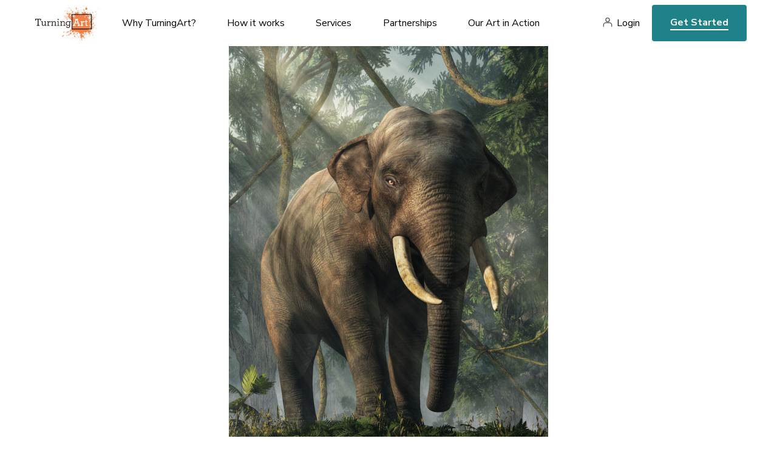

--- FILE ---
content_type: text/html; charset=utf-8
request_url: https://www.turningart.com/art/jungle-elephant-by-daniel-eskridge
body_size: 5352
content:
<!DOCTYPE html>
<html lang='en'>
<head>
<meta content='text/html; charset=UTF-8' http-equiv='Content-Type'>
<title> Jungle Elephant by Daniel Eskridge - TurningArt</title>
<meta charset='utf-8'>
<script>(function(w,d,s,l,i){w[l]=w[l]||[];w[l].push({'gtm.start':
new Date().getTime(),event:'gtm.js'});var f=d.getElementsByTagName(s)[0],
j=d.createElement(s),dl=l!='dataLayer'?'&l='+l:'';j.async=true;j.src=
'https://www.googletagmanager.com/gtm.js?id='+i+dl;f.parentNode.insertBefore(j,f);
})(window,document,'script','dataLayer','GTM-NJ7TVKR');</script>
<meta content='ie=edge' http-equiv='x-ua-compatible'>
<meta content='width=device-width, initial-scale=1, shrink-to-fit=no' name='viewport'>
<meta content='Sz Studios + WeCode' name='author'>
  <meta property="og:title" content=" Jungle Elephant" />
  <meta property="og:type" content="turningart:piece" />
  <meta property="og:url" content="https://www.turningart.com/art/jungle-elephant-by-daniel-eskridge" />
  <meta property="og:image" content="http://d12rkrm9wnppc5.cloudfront.net/production/paperclip/pieces/pics/30470/d84e60aa0a3fa40eb2552ee4a36f5ed4/facebook/jungle-elephant.jpg?1612102699" />
  <meta property="og:site_name" content="TurningArt" />
  <meta property="fb:app_id" content="102729593115149" />

<meta content='all' name='robots'>
<meta content=' Jungle Elephant by Daniel Eskridge artist Daniel Eskridge.' name='description'>

<link rel="preconnect" href="https://fonts.googleapis.com">
<link rel="preconnect" href="https://fonts.gstatic.com" crossorigin>
<link href="https://fonts.googleapis.com/css2?family=Nunito+Sans:ital,wght@0,400;0,600;0,700;0,800;1,400;1,600;1,700;1,800&family=Spectral:ital,wght@0,400;0,700;1,400;1,700&display=swap" rel="stylesheet">
<meta name="csrf-param" content="authenticity_token" />
<meta name="csrf-token" content="Pe9gJSrFAaxcMtQ8erqnr5I9TIjZMcGNQRH_3--bcgZmHFrUrIFL_5IwETxLuV1XsJ4vpFUBi2V7sJMq5h02tA" />
<link rel="stylesheet" href="https://d12rkrm9wnppc5.cloudfront.net/assets/website-c56753aaa48c603e9aea212adf79db0fd80c8a4a2d0e509799de50485141b582.css" media="all" data-turbolinks-track="reload" />
<script src="https://d12rkrm9wnppc5.cloudfront.net/assets/website-f988507bcc202c94b1285372b6f554fcab3dd6fed9b8bad5b989171eab211a70.js" data-turbolinks-track="reload"></script>
<script src="//widget.trustpilot.com/bootstrap/v5/tp.widget.bootstrap.min.js" async="async"></script>

<script src="https://cdn.jsdelivr.net/npm/@fancyapps/ui@4.0/dist/fancybox.umd.js"></script>
<link rel="stylesheet" href="https://cdn.jsdelivr.net/npm/@fancyapps/ui@4.0/dist/fancybox.css" />
</head>
<body class='piece-template'>
<noscript><iframe src="https://www.googletagmanager.com/ns.html?id=GTM-NJ7TVKR" height="0" width="0" style="display:none;visibility:hidden"></iframe></noscript>
<header id='header'>
<div class='wrapper'>
<button aria-label='Toggle Navigation' class='lines-button x' role='button' type='button'>
<span class='lines'></span>
</button>
<a class='logo' href='/'>
<img alt="TurningArt" style="display: none;" src="https://d12rkrm9wnppc5.cloudfront.net/assets/turning-art-logo-b2ea4f4b2d1b5c965f231d669f7be6f3ff4d30b12117b06a4619a358c45debf8.svg" />
</a>
<nav role='navigation'>
<ul class='main-nav'>
<li class='dropdown'>
<a class='dropdown-trigger' data-toggle='dropdown' href='/why-turningart' role='menu'>
Why TurningArt?
</a>
<ul class='dropdown-content'>
<li class='hide-desktop'>
<a href='/why-turningart'>Why TurningArt?</a>
</li>
<li>
<a href='/why-turningart#mission'>Mission</a>
</li>
<li>
<a href='/why-turningart#benefits'>Benefits</a>
</li>
<li>
<a href='/why-turningart#testimonials'>Testimonials</a>
</li>
<li>
<a href='/why-turningart#story'>Our Story</a>
</li>
<li>
<a href='/why-turningart#team'>Your Team</a>
</li>
</ul>
</li>
<li class='dropdown'>
<a class='dropdown-trigger' data-toggle='dropdown' href='/how-it-works' role='menu'>
How it works
</a>
<ul class='dropdown-content'>
<li class='hide-desktop'>
<a href='/how-it-works'>How it works</a>
</li>
<li>
<a href='/how-it-works#experience'>Our Process</a>
</li>
<li>
<a href='/how-it-works#flexible-programming'>Our Programming</a>
</li>
</ul>
</li>
<li class='dropdown'>
<a class='dropdown-trigger' data-toggle='dropdown' href='/services' role='menu'>
Services
</a>
<ul class='dropdown-content'>
<li class='hide-desktop'>
<a href='/services'>Services</a>
</li>
<li>
<a href='/art-for-business'>Art for Business</a>
</li>
<li>
<a href='/art-for-real-estate'>Art for Real Estate</a>
</li>
<li>
<a href='/art-for-designers'>Art for Interior Designers</a>
</li>
<li>
<a href='/art-for-healthcare'>Art for Healthcare</a>
</li>
<li>
<a href='/art-for-institutions'>Art for Institutions</a>
</li>
<li>
<a href='/art-for-hospitality'>Art for Hospitality Industry</a>
</li>
<li>
<a href='/artists'>For Artists</a>
</li>
</ul>
</li>
<li class='dropdown'>
<a class='dropdown-trigger' data-toggle='dropdown' href='/partners' role='menu'>
Partnerships
</a>
<ul class='dropdown-content'>
<li class='hide-desktop'>
<a href='/partners'>Partnerships</a>
</li>
<li>
<a href='/partners#reseller'>Resellers</a>
</li>
<li>
<a href='/partners#referral'>Referral</a>
</li>
<li>
<a href='/partners#direct'>Direct</a>
</li>
</ul>
</li>
<li class='dropdown'>
<a class='dropdown-trigger' data-toggle='dropdown' href='/gallery' role='menu'>Our Art in Action</a>
<ul class='dropdown-content'>
<li>
<a href='/gallery'>Gallery</a>
</li>
<li>
<a href='https://blog.turningart.com/on-site'>Case Studies</a>
</li>
<li>
<a href='https://blog.turningart.com/in-studio'>Studio Visits</a>
</li>
</ul>
</li>
</ul>
<div class='right'>
<nav class='user-nav' role='navigation'>
<ul>
<li><a href="/user/sessions/new">Login</a></li>
</ul>
</nav>
<div class='hide-mobile'>
<a class='get-started' href='/get-started'>Get Started</a>
</div>
</div>
</nav>
<div class='hide-desktop'>
<a class='get-started mobile' href='/get-started'>Get Started</a>
</div>
</div>
</header>


<div class='wrapper mobile-no-padding'>
<img width="" height="700" id="hero" class="portrait" src="//d12rkrm9wnppc5.cloudfront.net/production/paperclip/pieces/pics/30470/d84e60aa0a3fa40eb2552ee4a36f5ed4/large/jungle-elephant.jpg?1612102699" />
</div>
<section>
<div class='wrapper'>
<div class='padding'>
<div class='summary'>
<h1 class='title-xl os-animation' data-os-animation='fadeIn' id='piece-title'> Jungle Elephant</h1>
<div class='author'>
<img alt="Daniel Eskridge" width="70" height="70" class="avatar" src="//d12rkrm9wnppc5.cloudfront.net/production/paperclip/artists/avatars/1865/3b1b53fee68694dcef28f914fac5eb66/public_thumb/daniel-eskridge.jpg?1648743740" />
<i>By</i>
<a class='link' href='/artist/daniel-eskridge'>Daniel Eskridge</a>
</div>
<p class='description'>
<i>Piece description from the artist</i>
</p>
<div id='piece-description'><p>An Asian elephant, surrounded by a dense jungle, stands gazing back at you the viewer.  It&#39;s ankle deep in thick ground cover with vines hanging from the trees behind it.  It looks at you with a defiant gaze as if challenging you to enter its domain.</p>
<p>A few weeks ago, I published an image featuring three elephants called &quot;Elephant Kingdom&quot;.  This image was actually something I made first as practice for that work; however, I liked this one so much that I decided to keep it and publish it in its own right. Though I took a few more weeks to finish this one up.</p>
<p>I used digital techniques in the creation of this image including 3D rendering, digital painting, and color enhancement.</p></div>
<ul class='share'>
<li>
<a href="https://www.facebook.com/dialog/feed?app_id=102729593115149&amp;caption=Check+out+%27+Jungle+Elephant%27+by+Daniel+Eskridge+on+TurningArt&amp;description=Join+TurningArt+and+enjoy+fresh+art+in+your+home+as+often+as+you+want+for+as+little+as+%2410+a+month%21&amp;link=https%3A%2F%2Fwww.turningart.com%2Fart%2Fjungle-elephant-by-daniel-eskridge%3Fshow%3Dtrue&amp;name=+Jungle+Elephant&amp;picture=https%3A%2F%2Fd12rkrm9wnppc5.cloudfront.net%2Fproduction%2Fpaperclip%2Fpieces%2Fpics%2F30470%2Fd84e60aa0a3fa40eb2552ee4a36f5ed4%2Fmedium%2Fjungle-elephant.jpg%3F1612102699&amp;properties=null&amp;redirect_uri=https%3A%2F%2Fwww.turningart.com%2Fart%2Fjungle-elephant-by-daniel-eskridge"><i class='fa fa-facebook-official'></i>
</a></li>
<li>
<a href="https://twitter.com/share?hashtags=&amp;related=turningart&amp;text=Check+out+%27+Jungle+Elephant%27+by+Daniel+Eskridge+on+TurningArt&amp;url=https%3A%2F%2Fwww.turningart.com%2Fart%2Fjungle-elephant-by-daniel-eskridge%3Fshow%3Dtrue"><i class='fa fa-twitter'></i>
</a></li>
<li>
<a href="https://pinterest.com/pin/create/button?description=Check+out+%27+Jungle+Elephant%27+by+Daniel+Eskridge+on+TurningArt&amp;media=https%3A%2F%2Fd12rkrm9wnppc5.cloudfront.net%2Fproduction%2Fpaperclip%2Fpieces%2Fpics%2F30470%2Fd84e60aa0a3fa40eb2552ee4a36f5ed4%2Fmedium%2Fjungle-elephant.jpg%3F1612102699&amp;url=https%3A%2F%2Fwww.turningart.com%2Fart%2Fjungle-elephant-by-daniel-eskridge%3Fshow%3Dtrue"><i class='fa fa-pinterest'></i>
</a></li>
<li>
<a href="https://www.linkedin.com/sharing/share-offsite/?url=https://www.turningart.com/art/jungle-elephant-by-daniel-eskridge?show=true&amp;title= Jungle Elephant&amp;description=Join TurningArt and enjoy fresh art in your home as often as you want for as little as $10 a month!"><i class='fa fa-linkedin'></i>
</a></li>
</ul>

</div>
</div>
</div>
<div class='wrapper left-padding mobile-small-padding'>
<h2 class='title-md mobile-align-left'>Other works by Daniel Eskridge</h2>
</div>
<div class='wrapper mobile-no-padding'>
<ul class='gallery maintain-grid-on-mobile'>
<li>
<a href='/art/ophelia-by-daniel-eskridge'>
<img alt="Ophelia" width="446" height="551" src="//d12rkrm9wnppc5.cloudfront.net/production/paperclip/pieces/pics/12558/d4264553437edba54517f09a79bad59b/large/ophelia.jpg?1368029690" />
</a>
</li>
<li>
<a href='/art/warrior-and-eagle-by-daniel-eskridge'>
<img alt="Warrior and Eagle" width="446" height="551" src="//d12rkrm9wnppc5.cloudfront.net/production/paperclip/pieces/pics/25208/1ffc09c73d44c90168166ab95228343f/large/warrior-and-eagle.jpg?1612090564" />
</a>
</li>
<li>
<a href='/art/the-white-elk-by-daniel-eskridge'>
<img alt="The White Elk" width="446" height="551" src="//d12rkrm9wnppc5.cloudfront.net/production/paperclip/pieces/pics/31974/54675b18677e5fbc46c7d750f08118cd/large/the-white-elk.jpg?1612105510" />
</a>
</li>
</ul>
</div>
<div class='padding'>
<div class='wrapper desktop-large-padding'>
<h3 class='title-sm mobile-align-left'>About Daniel Eskridge</h3>
<div class='location mobile-align-left'>Marietta, GA</div>
<div class='editor'>
<p>Daniel is a forty-something living in the Metro-Atlanta area, and he is one of the few people who was actually born and raised there. He is also married and has two sons and a daughter. By day, he works as software engineer at a small company. By night he is an artist producing realist works depicting scenes of American wildlife, farm animals, fantasy scenes, extinct animals, and images of the &quot;American Wild West&quot;:http://en.wikipedia.org/wiki/American_Frontier.</p>
<p>Daniel has dual degrees in computer science and fine art from the University of Georgia. Given his education, it would seem only natural for him to combine the two by producing art using a computer. Daniel practices a new form of art called &quot;3D Rendering&quot;:http://en.wikipedia.org/wiki/3D_rendering, a form of virtual sculpting with a computer.  This form of art is utilized by film studios for special effects as well as animated movies, but it can be used to make stills as well. &quot;Check out this video of Daniel creating a 3D rendering!&quot;:http://www.youtube.com/watch?v=zvoSvRhYPr4</p>
<p>Daniel’s interest in art began when he was young.  As a fan of science fiction and fantasy novels, he became particularly interested in the works of the illustrators that appeared on the covers, such as &quot;Frank Frazetta&quot;:http://en.wikipedia.org/wiki/Frank_Frazetta and &quot;Michael Whelan&quot;:http://en.wikipedia.org/wiki/Michael_Whelan. In college, he discovered the work of the &quot;French Realists&quot;:http://en.wikipedia.org/wiki/Realism_(arts), the &quot;Pre-Raphaelites&quot;:http://en.wikipedia.org/wiki/Pre-Raphaelite_Brotherhood, and the &quot;Hudson River School&quot;:http://en.wikipedia.org/wiki/Hudson_River_School, which further influenced him and put his work on a course where nature was the dominant theme.</p>
</div>
<a class='link uppercase' href='/artist/daniel-eskridge'>See Daniel's portfolio here</a>
</div>
</div>
<div class='wrapper left-padding right-no-padding mobile-no-padding text-big-pic'>
<div class='padding'>
<div class='row'>
<div class='col-sm-7 col-sm-push-5 col-xs-10 col-xs-push-2'>
<div class='image-container'><img alt="office" width="708" height="836" src="https://d12rkrm9wnppc5.cloudfront.net/assets/piece-learn-more-2e5faf91d2be48402920ade7080bc22356b3f5ea17287142f6d78075a2bece01.jpg" /></div>
</div>
<div class='col-sm-5 col-sm-pull-7 col-xs-12'>
<h2 class='title-xl overlap mobile-align-left os-animation' data-os-animation='fadeIn'>Learn more about the benefits of our service</h2>
<p class='lg'>An Art Advisor will get in touch with you today to schedule a free consultation to discuss your artwork needs.</p>
<a class='cta-animated' href='/get-started'>Get Started</a>
</div>
</div>
</div>
</div>
</section>

<footer id='footer'>
<div class='wrapper cols'>
<div class='col'>
<a class="logo" href="/"><img alt="TurningArt" width="120" height="75" src="https://d12rkrm9wnppc5.cloudfront.net/assets/turning-art-logo-b2ea4f4b2d1b5c965f231d669f7be6f3ff4d30b12117b06a4619a358c45debf8.svg" />
</a><ul class='social'>
<li>
<a href='https://instagram.com/turningart' target='_blank'>
<i class='fa fa-instagram'></i>
<span>Instagram</span>
</a>
</li>
<li>
<a href='https://www.facebook.com/TurningArt/' target='_blank'>
<i class='fa fa-facebook-official'></i>
<span>Facebook</span>
</a>
</li>
<li>
<a href='https://twitter.com/turningart' target='_blank'>
<i class='fa fa-twitter'></i>
<span>Twitter</span>
</a>
</li>
</ul>
<div class='newsletter'>
<legend>Join our newsletter to stay up to date on features and releases</legend>
<div class='fields'>
<!--[if lte IE 8]>
<script charset="utf-8" type="text/javascript" src="//js.hsforms.net/forms/v2-legacy.js"></script>
<![endif]-->
<script charset="utf-8" type="text/javascript" src="//js.hsforms.net/forms/v2.js"></script>
<script>
  hbspt.forms.create({
  region: "na1",
  portalId: "441662",
  formId: "972a62e2-3a34-4bd2-9147-8539c6db5c24"
});
</script>
</div>
</div>
<div class='trustpilot-widget' data-allow-robots='true' data-businessunit-id='57b5c2380000ff000593a159' data-locale='en-US' data-min-review-count='10' data-no-reviews='hide' data-scroll-to-list='true' data-stars='1,2,3,4,5' data-style-height='24px' data-style-width='100%' data-template-id='5419b6a8b0d04a076446a9ad' data-theme='light'>
<a href='https://www.trustpilot.com/review/turningart.com' rel='noopener' target='_blank'>Trustpilot</a>
</div>
</div>
<div class='col'>
<h6>About Us</h6>
<nav>
<ul>
<li>
<a href='/'>Art Advisory Services</a>
</li>
<li>
<a href='/#mission'>Mission</a>
</li>
<li>
<a href='/why-turningart#benefits'>Benefits</a>
</li>
<li>
<a href='/why-turningart#story'>Our Story</a>
</li>
<li>
<a href='/how-it-works'>How it Works</a>
</li>
<li>
<a href='/how-it-works#flexible-programming'>Programming</a>
</li>
<li>
<a href='/why-turningart#team'>Your Team</a>
</li>
<li>
<a href='/careers'>Careers</a>
</li>
</ul>
</nav>
</div>
<div class='col'>
<h6>Services</h6>
<nav>
<ul>
<li>
<a href='/art-for-business'>Art for Business</a>
</li>
<li>
<a href='/art-for-real-estate'>Art for Real Estate</a>
</li>
<li>
<a href='/art-for-designers'>Art for Interior Designers</a>
</li>
<li>
<a href='/art-for-healthcare'>Art for Healthcare</a>
</li>
<li>
<a href='/art-for-institutions'>Art for Institutions</a>
</li>
<li>
<a href='/art-for-hospitality'>Art for Hospitality Industry</a>
</li>
<li>
<a href='/artists'>For Artists</a>
</li>
<li>
<a href='/user/sessions/new'>Artist’s Login</a>
</li>
</ul>
</nav>
</div>
<div class='col'>
<h6>Partnerships</h6>
<nav>
<ul>
<li>
<a href='/partners#resellers'>Resellers</a>
</li>
<li>
<a href='/partners#referral'>Referral</a>
</li>
<li>
<a href='/partners#direct'>Direct</a>
</li>
</ul>
</nav>
</div>
<div class='col'>
<h6>Our Art in Action</h6>
<nav>
<ul>
<li>
<a href='/gallery'>Gallery</a>
</li>
<li>
<a href='https://blog.turningart.com/on-site'>Case Studies</a>
</li>
<li>
<a href='https://blog.turningart.com/in-studio'>Studio Visits</a>
</li>
</ul>
</nav>
</div>
<div class='col learn'>
<h6>Learn</h6>
<nav>
<ul>
<li>
<a href='https://blog.turningart.com'>Blog</a>
</li>
<li>
<a href='https://blog.turningart.com/flexible-workspaces-what-they-are-and-why-you-need-them'>Flexible Workspaces: What They Are & Why You Need Them</a>
</li>
<li>
<a href='/how-it-works'>Professional office artwork</a>
</li>
<li>
<a href='/art-for-business'>Commercial artwork for offices</a>
</li>
<li>
<a href='https://blog.turningart.com/howtochooseartwork'>How to pick the best office artwork</a>
</li>
<li>
<a href='https://blog.turningart.com/how-to-pick-the-right-colors-and-office-artwork-to-improve-employee-productivity'>Art that enhances employee productivity</a>
</li>
<li>
<a href='https://blog.turningart.com/look-at-the-bigger-picture-to-find-affordable-office-artwork'>Affordable office art</a>
</li>
</ul>
</nav>
</div>
<div class='col'>
<a class='get-started' href='/get-started'>Get Started</a>
</div>
</div>
<div class='legal'>
<div class='wrapper'>
<div class='row'>
<div class='col-sm-6'>
©
<span id='copyright-year'>2022</span>
TurningArt. All rights reserved.
</div>
<div class='col-sm-6 text-right'>
<a href='/privacy-policy'>Privacy Policy</a>
<a href='/terms-of-service'>Terms of Service</a>
</div>
</div>
</div>
</div>
</footer>

</body>
</html>


--- FILE ---
content_type: text/css
request_url: https://d12rkrm9wnppc5.cloudfront.net/assets/website-c56753aaa48c603e9aea212adf79db0fd80c8a4a2d0e509799de50485141b582.css
body_size: 50131
content:
body,div,dl,dt,dd,ul,ol,li,h1,h2,h3,h4,h5,h6,pre,form,fieldset,input,textarea,p,blockquote,th,td,iframe{margin:0;padding:0}table{border-collapse:collapse;border-spacing:0}fieldset,img{border:0}address,caption,cite,code,dfn,em,strong,th,var{font-style:normal}ol,ul{list-style:none}caption,th{text-align:left}h1,h2,h3,h4,h5,h6{font-size:100%;font-weight:normal}q:before,q:after{content:""}abbr,acronym{border:0}a,img a{border:0 none;margin:0;padding:0}button.lines-button{-webkit-appearance:none;background:transparent;border:0 none;outline:0 none}button .lines{background:black}button .lines:before,button .lines:after{background:black}.lines{vertical-align:middle;background:black;border-radius:0.125rem;display:inline-block;height:0.1875rem;transition:0.3s;width:1.5rem;position:relative}.lines:before,.lines:after{background:black;border-radius:0.125rem;display:inline-block;height:0.1875rem;transition:0.3s;width:1.5rem;position:absolute;left:0;content:"";transform-origin:0.1071428571rem center;-webkit-transform-origin:0.1071428571rem center}.lines:before{top:0.5rem}.lines:after{top:-0.5rem}.lines-button{border-radius:0.2142857143rem;cursor:pointer;display:inline-block;padding:0.5263157895rem;padding-bottom:0.75rem;transition:all 0.3s;-moz-transition:all 0.3s;-webkit-transition:all 0.3s;-o-transition:all 0.3s;user-select:none}.lines-button:hover{opacity:1}.lines-button:active{background:rgba(0,0,0,0.1);transition:0}.lines-button.x.close .lines{background:transparent}.lines-button.x.close .lines:before,.lines-button.x.close .lines:after{transform-origin:50% 50%;-webkit-transform-origin:50% 50%;top:0;width:1.5rem}.lines-button.x.close .lines:before{-webkit-transform:rotate3d(0, 0, 1, 45deg);-moz-transform:rotate3d(0, 0, 1, 45deg);-o-transform:rotate3d(0, 0, 1, 45deg);transform:rotate3d(0, 0, 1, 45deg)}.lines-button.x.close .lines:after{-webkit-transform:rotate3d(0, 0, 1, -45deg);-moz-transform:rotate3d(0, 0, 1, -45deg);-o-transform:rotate3d(0, 0, 1, -45deg);transform:rotate3d(0, 0, 1, -45deg)}/*!
 * Bootstrap v3.3.7 (http://getbootstrap.com)
 * Copyright 2011-2016 Twitter, Inc.
 * Licensed under MIT (https://github.com/twbs/bootstrap/blob/master/LICENSE)
 *//*!
 * Generated using the Bootstrap Customizer (http://getbootstrap.com/customize/?id=aab46673704e7643d5fdec2d2e9cbeca)
 * Config saved to config.json and https://gist.github.com/aab46673704e7643d5fdec2d2e9cbeca
 *//*!
 * Bootstrap v3.3.7 (http://getbootstrap.com)
 * Copyright 2011-2016 Twitter, Inc.
 * Licensed under MIT (https://github.com/twbs/bootstrap/blob/master/LICENSE)
 *//*! normalize.css v3.0.3 | MIT License | github.com/necolas/normalize.css */.container,.row,*[class^="col-"]{-webkit-box-sizing:border-box;-moz-box-sizing:border-box;box-sizing:border-box}.container{margin-right:auto;margin-left:auto;padding-left:15px;padding-right:15px}@media (min-width: 768px){.container{width:750px}}@media (min-width: 992px){.container{width:970px}}@media (min-width: 1200px){.container{width:1170px}}.container-fluid{margin-right:auto;margin-left:auto;padding-left:15px;padding-right:15px}.row{margin-left:-15px;margin-right:-15px}.col-xs-1,.col-sm-1,.col-md-1,.col-lg-1,.col-xs-2,.col-sm-2,.col-md-2,.col-lg-2,.col-xs-3,.col-sm-3,.col-md-3,.col-lg-3,.col-xs-4,.col-sm-4,.col-md-4,.col-lg-4,.col-xs-5,.col-sm-5,.col-md-5,.col-lg-5,.col-xs-6,.col-sm-6,.col-md-6,.col-lg-6,.col-xs-7,.col-sm-7,.col-md-7,.col-lg-7,.col-xs-8,.col-sm-8,.col-md-8,.col-lg-8,.col-xs-9,.col-sm-9,.col-md-9,.col-lg-9,.col-xs-10,.col-sm-10,.col-md-10,.col-lg-10,.col-xs-11,.col-sm-11,.col-md-11,.col-lg-11,.col-xs-12,.col-sm-12,.col-md-12,.col-lg-12{position:relative;min-height:1px;padding-left:15px;padding-right:15px}.col-xs-1,.col-xs-2,.col-xs-3,.col-xs-4,.col-xs-5,.col-xs-6,.col-xs-7,.col-xs-8,.col-xs-9,.col-xs-10,.col-xs-11,.col-xs-12{float:left}.col-xs-12{width:100%}.col-xs-11{width:91.66666667%}.col-xs-10{width:83.33333333%}.col-xs-9{width:75%}.col-xs-8{width:66.66666667%}.col-xs-7{width:58.33333333%}.col-xs-6{width:50%}.col-xs-5{width:41.66666667%}.col-xs-4{width:33.33333333%}.col-xs-3{width:25%}.col-xs-2{width:16.66666667%}.col-xs-1{width:8.33333333%}.col-xs-pull-12{right:100%}.col-xs-pull-11{right:91.66666667%}.col-xs-pull-10{right:83.33333333%}.col-xs-pull-9{right:75%}.col-xs-pull-8{right:66.66666667%}.col-xs-pull-7{right:58.33333333%}.col-xs-pull-6{right:50%}.col-xs-pull-5{right:41.66666667%}.col-xs-pull-4{right:33.33333333%}.col-xs-pull-3{right:25%}.col-xs-pull-2{right:16.66666667%}.col-xs-pull-1{right:8.33333333%}.col-xs-pull-0{right:auto}.col-xs-push-12{left:100%}.col-xs-push-11{left:91.66666667%}.col-xs-push-10{left:83.33333333%}.col-xs-push-9{left:75%}.col-xs-push-8{left:66.66666667%}.col-xs-push-7{left:58.33333333%}.col-xs-push-6{left:50%}.col-xs-push-5{left:41.66666667%}.col-xs-push-4{left:33.33333333%}.col-xs-push-3{left:25%}.col-xs-push-2{left:16.66666667%}.col-xs-push-1{left:8.33333333%}.col-xs-push-0{left:auto}.col-xs-offset-12{margin-left:100%}.col-xs-offset-11{margin-left:91.66666667%}.col-xs-offset-10{margin-left:83.33333333%}.col-xs-offset-9{margin-left:75%}.col-xs-offset-8{margin-left:66.66666667%}.col-xs-offset-7{margin-left:58.33333333%}.col-xs-offset-6{margin-left:50%}.col-xs-offset-5{margin-left:41.66666667%}.col-xs-offset-4{margin-left:33.33333333%}.col-xs-offset-3{margin-left:25%}.col-xs-offset-2{margin-left:16.66666667%}.col-xs-offset-1{margin-left:8.33333333%}.col-xs-offset-0{margin-left:0%}@media (min-width: 768px){.col-sm-1,.col-sm-2,.col-sm-3,.col-sm-4,.col-sm-5,.col-sm-6,.col-sm-7,.col-sm-8,.col-sm-9,.col-sm-10,.col-sm-11,.col-sm-12{float:left}.col-sm-12{width:100%}.col-sm-11{width:91.66666667%}.col-sm-10{width:83.33333333%}.col-sm-9{width:75%}.col-sm-8{width:66.66666667%}.col-sm-7{width:58.33333333%}.col-sm-6{width:50%}.col-sm-5{width:41.66666667%}.col-sm-4{width:33.33333333%}.col-sm-3{width:25%}.col-sm-2{width:16.66666667%}.col-sm-1{width:8.33333333%}.col-sm-pull-12{right:100%}.col-sm-pull-11{right:91.66666667%}.col-sm-pull-10{right:83.33333333%}.col-sm-pull-9{right:75%}.col-sm-pull-8{right:66.66666667%}.col-sm-pull-7{right:58.33333333%}.col-sm-pull-6{right:50%}.col-sm-pull-5{right:41.66666667%}.col-sm-pull-4{right:33.33333333%}.col-sm-pull-3{right:25%}.col-sm-pull-2{right:16.66666667%}.col-sm-pull-1{right:8.33333333%}.col-sm-pull-0{right:auto}.col-sm-push-12{left:100%}.col-sm-push-11{left:91.66666667%}.col-sm-push-10{left:83.33333333%}.col-sm-push-9{left:75%}.col-sm-push-8{left:66.66666667%}.col-sm-push-7{left:58.33333333%}.col-sm-push-6{left:50%}.col-sm-push-5{left:41.66666667%}.col-sm-push-4{left:33.33333333%}.col-sm-push-3{left:25%}.col-sm-push-2{left:16.66666667%}.col-sm-push-1{left:8.33333333%}.col-sm-push-0{left:auto}.col-sm-offset-12{margin-left:100%}.col-sm-offset-11{margin-left:91.66666667%}.col-sm-offset-10{margin-left:83.33333333%}.col-sm-offset-9{margin-left:75%}.col-sm-offset-8{margin-left:66.66666667%}.col-sm-offset-7{margin-left:58.33333333%}.col-sm-offset-6{margin-left:50%}.col-sm-offset-5{margin-left:41.66666667%}.col-sm-offset-4{margin-left:33.33333333%}.col-sm-offset-3{margin-left:25%}.col-sm-offset-2{margin-left:16.66666667%}.col-sm-offset-1{margin-left:8.33333333%}.col-sm-offset-0{margin-left:0%}}@media (min-width: 992px){.col-md-1,.col-md-2,.col-md-3,.col-md-4,.col-md-5,.col-md-6,.col-md-7,.col-md-8,.col-md-9,.col-md-10,.col-md-11,.col-md-12{float:left}.col-md-12{width:100%}.col-md-11{width:91.66666667%}.col-md-10{width:83.33333333%}.col-md-9{width:75%}.col-md-8{width:66.66666667%}.col-md-7{width:58.33333333%}.col-md-6{width:50%}.col-md-5{width:41.66666667%}.col-md-4{width:33.33333333%}.col-md-3{width:25%}.col-md-2{width:16.66666667%}.col-md-1{width:8.33333333%}.col-md-pull-12{right:100%}.col-md-pull-11{right:91.66666667%}.col-md-pull-10{right:83.33333333%}.col-md-pull-9{right:75%}.col-md-pull-8{right:66.66666667%}.col-md-pull-7{right:58.33333333%}.col-md-pull-6{right:50%}.col-md-pull-5{right:41.66666667%}.col-md-pull-4{right:33.33333333%}.col-md-pull-3{right:25%}.col-md-pull-2{right:16.66666667%}.col-md-pull-1{right:8.33333333%}.col-md-pull-0{right:auto}.col-md-push-12{left:100%}.col-md-push-11{left:91.66666667%}.col-md-push-10{left:83.33333333%}.col-md-push-9{left:75%}.col-md-push-8{left:66.66666667%}.col-md-push-7{left:58.33333333%}.col-md-push-6{left:50%}.col-md-push-5{left:41.66666667%}.col-md-push-4{left:33.33333333%}.col-md-push-3{left:25%}.col-md-push-2{left:16.66666667%}.col-md-push-1{left:8.33333333%}.col-md-push-0{left:auto}.col-md-offset-12{margin-left:100%}.col-md-offset-11{margin-left:91.66666667%}.col-md-offset-10{margin-left:83.33333333%}.col-md-offset-9{margin-left:75%}.col-md-offset-8{margin-left:66.66666667%}.col-md-offset-7{margin-left:58.33333333%}.col-md-offset-6{margin-left:50%}.col-md-offset-5{margin-left:41.66666667%}.col-md-offset-4{margin-left:33.33333333%}.col-md-offset-3{margin-left:25%}.col-md-offset-2{margin-left:16.66666667%}.col-md-offset-1{margin-left:8.33333333%}.col-md-offset-0{margin-left:0%}}@media (min-width: 1200px){.col-lg-1,.col-lg-2,.col-lg-3,.col-lg-4,.col-lg-5,.col-lg-6,.col-lg-7,.col-lg-8,.col-lg-9,.col-lg-10,.col-lg-11,.col-lg-12{float:left}.col-lg-12{width:100%}.col-lg-11{width:91.66666667%}.col-lg-10{width:83.33333333%}.col-lg-9{width:75%}.col-lg-8{width:66.66666667%}.col-lg-7{width:58.33333333%}.col-lg-6{width:50%}.col-lg-5{width:41.66666667%}.col-lg-4{width:33.33333333%}.col-lg-3{width:25%}.col-lg-2{width:16.66666667%}.col-lg-1{width:8.33333333%}.col-lg-pull-12{right:100%}.col-lg-pull-11{right:91.66666667%}.col-lg-pull-10{right:83.33333333%}.col-lg-pull-9{right:75%}.col-lg-pull-8{right:66.66666667%}.col-lg-pull-7{right:58.33333333%}.col-lg-pull-6{right:50%}.col-lg-pull-5{right:41.66666667%}.col-lg-pull-4{right:33.33333333%}.col-lg-pull-3{right:25%}.col-lg-pull-2{right:16.66666667%}.col-lg-pull-1{right:8.33333333%}.col-lg-pull-0{right:auto}.col-lg-push-12{left:100%}.col-lg-push-11{left:91.66666667%}.col-lg-push-10{left:83.33333333%}.col-lg-push-9{left:75%}.col-lg-push-8{left:66.66666667%}.col-lg-push-7{left:58.33333333%}.col-lg-push-6{left:50%}.col-lg-push-5{left:41.66666667%}.col-lg-push-4{left:33.33333333%}.col-lg-push-3{left:25%}.col-lg-push-2{left:16.66666667%}.col-lg-push-1{left:8.33333333%}.col-lg-push-0{left:auto}.col-lg-offset-12{margin-left:100%}.col-lg-offset-11{margin-left:91.66666667%}.col-lg-offset-10{margin-left:83.33333333%}.col-lg-offset-9{margin-left:75%}.col-lg-offset-8{margin-left:66.66666667%}.col-lg-offset-7{margin-left:58.33333333%}.col-lg-offset-6{margin-left:50%}.col-lg-offset-5{margin-left:41.66666667%}.col-lg-offset-4{margin-left:33.33333333%}.col-lg-offset-3{margin-left:25%}.col-lg-offset-2{margin-left:16.66666667%}.col-lg-offset-1{margin-left:8.33333333%}.col-lg-offset-0{margin-left:0%}}.clearfix:before,.clearfix:after,.container:before,.container:after,.container-fluid:before,.container-fluid:after,.row:before,.row:after{content:" ";display:table}.clearfix:after,.container:after,.container-fluid:after,.row:after{clear:both}.center-block{display:block;margin-left:auto;margin-right:auto}.pull-right{float:right !important}.pull-left{float:left !important}.slick-slider{position:relative;display:block;box-sizing:border-box;-webkit-touch-callout:none;-webkit-user-select:none;-khtml-user-select:none;-moz-user-select:none;-ms-user-select:none;user-select:none;-ms-touch-action:pan-y;touch-action:pan-y;-webkit-tap-highlight-color:transparent}.slick-list{position:relative;overflow:hidden;display:block;margin:0;padding:0}.slick-list:focus{outline:none}.slick-list.dragging{cursor:pointer;cursor:hand}.slick-slider .slick-track,.slick-slider .slick-list{-webkit-transform:translate3d(0, 0, 0);-moz-transform:translate3d(0, 0, 0);-ms-transform:translate3d(0, 0, 0);-o-transform:translate3d(0, 0, 0);transform:translate3d(0, 0, 0)}.slick-track{position:relative;left:0;top:0;display:block;margin-left:auto;margin-right:auto}.slick-track:before,.slick-track:after{content:"";display:table}.slick-track:after{clear:both}.slick-loading .slick-track{visibility:hidden}.slick-slide{float:left;height:100%;min-height:1px;display:none}[dir="rtl"] .slick-slide{float:right}.slick-slide img{display:block}.slick-slide.slick-loading img{display:none}.slick-slide.dragging img{pointer-events:none}.slick-initialized .slick-slide{display:block}.slick-loading .slick-slide{visibility:hidden}.slick-vertical .slick-slide{display:block;height:auto;border:1px solid transparent}.slick-arrow.slick-hidden{display:none}.mfp-bg{top:0;left:0;width:100%;height:100%;z-index:1042;overflow:hidden;position:fixed;background:#0b0b0b;opacity:0.8}.mfp-wrap{top:0;left:0;width:100%;height:100%;z-index:1043;position:fixed;outline:none !important;-webkit-backface-visibility:hidden}.mfp-container{text-align:center;position:absolute;width:100%;height:100%;left:0;top:0;padding:0 8px;box-sizing:border-box}.mfp-container:before{content:'';display:inline-block;height:100%;vertical-align:middle}.mfp-align-top .mfp-container:before{display:none}.mfp-content{position:relative;display:inline-block;vertical-align:middle;margin:0 auto;text-align:left;z-index:1045}.mfp-inline-holder .mfp-content,.mfp-ajax-holder .mfp-content{width:100%;cursor:auto}.mfp-ajax-cur{cursor:progress}.mfp-zoom-out-cur,.mfp-zoom-out-cur .mfp-image-holder .mfp-close{cursor:-moz-zoom-out;cursor:-webkit-zoom-out;cursor:zoom-out}.mfp-zoom{cursor:pointer;cursor:-webkit-zoom-in;cursor:-moz-zoom-in;cursor:zoom-in}.mfp-auto-cursor .mfp-content{cursor:auto}.mfp-close,.mfp-arrow,.mfp-preloader,.mfp-counter{-webkit-user-select:none;-moz-user-select:none;user-select:none}.mfp-loading.mfp-figure{display:none}.mfp-hide{display:none !important}.mfp-preloader{color:#CCC;position:absolute;top:50%;width:auto;text-align:center;margin-top:-0.8em;left:8px;right:8px;z-index:1044}.mfp-preloader a{color:#CCC}.mfp-preloader a:hover{color:#FFF}.mfp-s-ready .mfp-preloader{display:none}.mfp-s-error .mfp-content{display:none}button.mfp-close,button.mfp-arrow{overflow:visible;cursor:pointer;background:transparent;border:0;-webkit-appearance:none;display:block;outline:none;padding:0;z-index:1046;box-shadow:none;touch-action:manipulation}button::-moz-focus-inner{padding:0;border:0}.mfp-close{width:44px;height:44px;line-height:44px;position:absolute;right:0;top:0;text-decoration:none;text-align:center;opacity:0.65;padding:0 0 18px 10px;color:#FFF;font-style:normal;font-size:28px;font-family:Arial, Baskerville, monospace}.mfp-close:hover,.mfp-close:focus{opacity:1}.mfp-close:active{top:1px}.mfp-close-btn-in .mfp-close{color:#333}.mfp-image-holder .mfp-close,.mfp-iframe-holder .mfp-close{color:#FFF;right:-6px;text-align:right;padding-right:6px;width:100%}.mfp-counter{position:absolute;top:0;right:0;color:#CCC;font-size:12px;line-height:18px;white-space:nowrap}.mfp-arrow{position:absolute;opacity:0.65;margin:0;top:50%;margin-top:-55px;padding:0;width:90px;height:110px;-webkit-tap-highlight-color:transparent}.mfp-arrow:active{margin-top:-54px}.mfp-arrow:hover,.mfp-arrow:focus{opacity:1}.mfp-arrow:before,.mfp-arrow:after{content:'';display:block;width:0;height:0;position:absolute;left:0;top:0;margin-top:35px;margin-left:35px;border:medium inset transparent}.mfp-arrow:after{border-top-width:13px;border-bottom-width:13px;top:8px}.mfp-arrow:before{border-top-width:21px;border-bottom-width:21px;opacity:0.7}.mfp-arrow-left{left:0}.mfp-arrow-left:after{border-right:17px solid #FFF;margin-left:31px}.mfp-arrow-left:before{margin-left:25px;border-right:27px solid #3F3F3F}.mfp-arrow-right{right:0}.mfp-arrow-right:after{border-left:17px solid #FFF;margin-left:39px}.mfp-arrow-right:before{border-left:27px solid #3F3F3F}.mfp-iframe-holder{padding-top:40px;padding-bottom:40px}.mfp-iframe-holder .mfp-content{line-height:0;width:100%;max-width:900px}.mfp-iframe-holder .mfp-close{top:-40px}.mfp-iframe-scaler{width:100%;height:0;overflow:hidden;padding-top:56.25%}.mfp-iframe-scaler iframe{position:absolute;display:block;top:0;left:0;width:100%;height:100%;box-shadow:0 0 8px rgba(0,0,0,0.6);background:#000}img.mfp-img{width:auto;max-width:100%;height:auto;display:block;line-height:0;box-sizing:border-box;padding:40px 0 40px;margin:0 auto}.mfp-figure{line-height:0}.mfp-figure:after{content:'';position:absolute;left:0;top:40px;bottom:40px;display:block;right:0;width:auto;height:auto;z-index:-1;box-shadow:0 0 8px rgba(0,0,0,0.6);background:#444}.mfp-figure small{color:#BDBDBD;display:block;font-size:12px;line-height:14px}.mfp-figure figure{margin:0}.mfp-bottom-bar{margin-top:-36px;position:absolute;top:100%;left:0;width:100%;cursor:auto}.mfp-title{text-align:left;line-height:18px;color:#F3F3F3;word-wrap:break-word;padding-right:36px}.mfp-image-holder .mfp-content{max-width:100%}.mfp-gallery .mfp-image-holder .mfp-figure{cursor:pointer}@media screen and (max-width: 800px) and (orientation: landscape), screen and (max-height: 300px){.mfp-img-mobile .mfp-image-holder{padding-left:0;padding-right:0}.mfp-img-mobile img.mfp-img{padding:0}.mfp-img-mobile .mfp-figure:after{top:0;bottom:0}.mfp-img-mobile .mfp-figure small{display:inline;margin-left:5px}.mfp-img-mobile .mfp-bottom-bar{background:rgba(0,0,0,0.6);bottom:0;margin:0;top:auto;padding:3px 5px;position:fixed;box-sizing:border-box}.mfp-img-mobile .mfp-bottom-bar:empty{padding:0}.mfp-img-mobile .mfp-counter{right:5px;top:3px}.mfp-img-mobile .mfp-close{top:0;right:0;width:35px;height:35px;line-height:35px;background:rgba(0,0,0,0.6);position:fixed;text-align:center;padding:0}}@media all and (max-width: 900px){.mfp-arrow{-webkit-transform:scale(0.75);transform:scale(0.75)}.mfp-arrow-left{-webkit-transform-origin:0;transform-origin:0}.mfp-arrow-right{-webkit-transform-origin:100%;transform-origin:100%}.mfp-container{padding-left:6px;padding-right:6px}}.tooltipster-fall,.tooltipster-grow.tooltipster-show{-webkit-transition-timing-function:cubic-bezier(0.175, 0.885, 0.32, 1);-moz-transition-timing-function:cubic-bezier(0.175, 0.885, 0.32, 1.15);-ms-transition-timing-function:cubic-bezier(0.175, 0.885, 0.32, 1.15);-o-transition-timing-function:cubic-bezier(0.175, 0.885, 0.32, 1.15)}.tooltipster-base{display:flex;pointer-events:none;position:absolute}.tooltipster-box{flex:1 1 auto}.tooltipster-content{box-sizing:border-box;max-height:100%;max-width:100%;overflow:auto}.tooltipster-ruler{bottom:0;left:0;overflow:hidden;position:fixed;right:0;top:0;visibility:hidden}.tooltipster-fade{opacity:0;-webkit-transition-property:opacity;-moz-transition-property:opacity;-o-transition-property:opacity;-ms-transition-property:opacity;transition-property:opacity}.tooltipster-fade.tooltipster-show{opacity:1}.tooltipster-grow{-webkit-transform:scale(0, 0);-moz-transform:scale(0, 0);-o-transform:scale(0, 0);-ms-transform:scale(0, 0);transform:scale(0, 0);-webkit-transition-property:-webkit-transform;-moz-transition-property:-moz-transform;-o-transition-property:-o-transform;-ms-transition-property:-ms-transform;transition-property:transform;-webkit-backface-visibility:hidden}.tooltipster-grow.tooltipster-show{-webkit-transform:scale(1, 1);-moz-transform:scale(1, 1);-o-transform:scale(1, 1);-ms-transform:scale(1, 1);transform:scale(1, 1);-webkit-transition-timing-function:cubic-bezier(0.175, 0.885, 0.32, 1.15);transition-timing-function:cubic-bezier(0.175, 0.885, 0.32, 1.15)}.tooltipster-swing{opacity:0;-webkit-transform:rotateZ(4deg);-moz-transform:rotateZ(4deg);-o-transform:rotateZ(4deg);-ms-transform:rotateZ(4deg);transform:rotateZ(4deg);-webkit-transition-property:-webkit-transform,opacity;-moz-transition-property:-moz-transform;-o-transition-property:-o-transform;-ms-transition-property:-ms-transform;transition-property:transform}.tooltipster-swing.tooltipster-show{opacity:1;-webkit-transform:rotateZ(0);-moz-transform:rotateZ(0);-o-transform:rotateZ(0);-ms-transform:rotateZ(0);transform:rotateZ(0);-webkit-transition-timing-function:cubic-bezier(0.23, 0.635, 0.495, 1);-webkit-transition-timing-function:cubic-bezier(0.23, 0.635, 0.495, 2.4);-moz-transition-timing-function:cubic-bezier(0.23, 0.635, 0.495, 2.4);-ms-transition-timing-function:cubic-bezier(0.23, 0.635, 0.495, 2.4);-o-transition-timing-function:cubic-bezier(0.23, 0.635, 0.495, 2.4);transition-timing-function:cubic-bezier(0.23, 0.635, 0.495, 2.4)}.tooltipster-fall{-webkit-transition-property:top;-moz-transition-property:top;-o-transition-property:top;-ms-transition-property:top;transition-property:top;-webkit-transition-timing-function:cubic-bezier(0.175, 0.885, 0.32, 1.15);transition-timing-function:cubic-bezier(0.175, 0.885, 0.32, 1.15)}.tooltipster-fall.tooltipster-initial{top:0 !important}.tooltipster-fall.tooltipster-dying{-webkit-transition-property:all;-moz-transition-property:all;-o-transition-property:all;-ms-transition-property:all;transition-property:all;top:0 !important;opacity:0}.tooltipster-slide{-webkit-transition-property:left;-moz-transition-property:left;-o-transition-property:left;-ms-transition-property:left;transition-property:left;-webkit-transition-timing-function:cubic-bezier(0.175, 0.885, 0.32, 1);-webkit-transition-timing-function:cubic-bezier(0.175, 0.885, 0.32, 1.15);-moz-transition-timing-function:cubic-bezier(0.175, 0.885, 0.32, 1.15);-ms-transition-timing-function:cubic-bezier(0.175, 0.885, 0.32, 1.15);-o-transition-timing-function:cubic-bezier(0.175, 0.885, 0.32, 1.15);transition-timing-function:cubic-bezier(0.175, 0.885, 0.32, 1.15)}.tooltipster-slide.tooltipster-initial{left:-40px !important}.tooltipster-slide.tooltipster-dying{-webkit-transition-property:all;-moz-transition-property:all;-o-transition-property:all;-ms-transition-property:all;transition-property:all;left:0 !important;opacity:0}@keyframes tooltipster-fading{0%{opacity:0}100%{opacity:1}}.tooltipster-update-fade{animation:tooltipster-fading .4s}@keyframes tooltipster-rotating{25%{transform:rotate(-2deg)}75%{transform:rotate(2deg)}100%{transform:rotate(0)}}.tooltipster-update-rotate{animation:tooltipster-rotating .6s}@keyframes tooltipster-scaling{50%{transform:scale(1.1)}100%{transform:scale(1)}}.tooltipster-update-scale{animation:tooltipster-scaling .6s}.tooltipster-sidetip .tooltipster-box{background:#565656;border:2px solid #000;border-radius:4px}.tooltipster-sidetip.tooltipster-bottom .tooltipster-box{margin-top:8px}.tooltipster-sidetip.tooltipster-left .tooltipster-box{margin-right:8px}.tooltipster-sidetip.tooltipster-right .tooltipster-box{margin-left:8px}.tooltipster-sidetip.tooltipster-top .tooltipster-box{margin-bottom:8px}.tooltipster-sidetip .tooltipster-content{color:#fff;line-height:18px;padding:6px 14px}.tooltipster-sidetip .tooltipster-arrow{overflow:hidden;position:absolute}.tooltipster-sidetip.tooltipster-bottom .tooltipster-arrow{height:10px;margin-left:-10px;top:0;width:20px}.tooltipster-sidetip.tooltipster-left .tooltipster-arrow{height:20px;margin-top:-10px;right:0;top:0;width:10px}.tooltipster-sidetip.tooltipster-right .tooltipster-arrow{height:20px;margin-top:-10px;left:0;top:0;width:10px}.tooltipster-sidetip.tooltipster-top .tooltipster-arrow{bottom:0;height:10px;margin-left:-10px;width:20px}.tooltipster-sidetip .tooltipster-arrow-background,.tooltipster-sidetip .tooltipster-arrow-border{height:0;position:absolute;width:0}.tooltipster-sidetip .tooltipster-arrow-background{border:10px solid transparent}.tooltipster-sidetip.tooltipster-bottom .tooltipster-arrow-background{border-bottom-color:#565656;left:0;top:3px}.tooltipster-sidetip.tooltipster-left .tooltipster-arrow-background{border-left-color:#565656;left:-3px;top:0}.tooltipster-sidetip.tooltipster-right .tooltipster-arrow-background{border-right-color:#565656;left:3px;top:0}.tooltipster-sidetip.tooltipster-top .tooltipster-arrow-background{border-top-color:#565656;left:0;top:-3px}.tooltipster-sidetip .tooltipster-arrow-border{border:10px solid transparent;left:0;top:0}.tooltipster-sidetip.tooltipster-bottom .tooltipster-arrow-border{border-bottom-color:#000}.tooltipster-sidetip.tooltipster-left .tooltipster-arrow-border{border-left-color:#000}.tooltipster-sidetip.tooltipster-right .tooltipster-arrow-border{border-right-color:#000}.tooltipster-sidetip.tooltipster-top .tooltipster-arrow-border{border-top-color:#000}.tooltipster-sidetip .tooltipster-arrow-uncropped{position:relative}.tooltipster-sidetip.tooltipster-bottom .tooltipster-arrow-uncropped{top:-10px}.tooltipster-sidetip.tooltipster-right .tooltipster-arrow-uncropped{left:-10px}.turningArt-theme .tooltipster-box{background:#FBD32F;border-color:#313131;font-weight:600}.turningArt-theme .tooltipster-content{font-size:13px;color:#313131}.turningArt-theme .tooltipster-arrow-border{border-top-color:#313131 !important}.turningArt-theme .tooltipster-arrow-background{border-top-color:#FBD32F !important}.vjs-modal-dialog .vjs-modal-dialog-content,.video-js .vjs-modal-dialog,.vjs-button>.vjs-icon-placeholder:before,.video-js .vjs-big-play-button .vjs-icon-placeholder:before{position:absolute;top:0;left:0;width:100%;height:100%}.vjs-button>.vjs-icon-placeholder:before,.video-js .vjs-big-play-button .vjs-icon-placeholder:before{text-align:center}@font-face{font-family:VideoJS;src:url([data-uri]) format("woff");font-weight:normal;font-style:normal}.vjs-icon-play,.video-js .vjs-play-control .vjs-icon-placeholder,.video-js .vjs-big-play-button .vjs-icon-placeholder:before{font-family:VideoJS;font-weight:normal;font-style:normal}.vjs-icon-play:before,.video-js .vjs-play-control .vjs-icon-placeholder:before,.video-js .vjs-big-play-button .vjs-icon-placeholder:before{content:"\f101"}.vjs-icon-play-circle{font-family:VideoJS;font-weight:normal;font-style:normal}.vjs-icon-play-circle:before{content:"\f102"}.vjs-icon-pause,.video-js .vjs-play-control.vjs-playing .vjs-icon-placeholder{font-family:VideoJS;font-weight:normal;font-style:normal}.vjs-icon-pause:before,.video-js .vjs-play-control.vjs-playing .vjs-icon-placeholder:before{content:"\f103"}.vjs-icon-volume-mute,.video-js .vjs-mute-control.vjs-vol-0 .vjs-icon-placeholder{font-family:VideoJS;font-weight:normal;font-style:normal}.vjs-icon-volume-mute:before,.video-js .vjs-mute-control.vjs-vol-0 .vjs-icon-placeholder:before{content:"\f104"}.vjs-icon-volume-low,.video-js .vjs-mute-control.vjs-vol-1 .vjs-icon-placeholder{font-family:VideoJS;font-weight:normal;font-style:normal}.vjs-icon-volume-low:before,.video-js .vjs-mute-control.vjs-vol-1 .vjs-icon-placeholder:before{content:"\f105"}.vjs-icon-volume-mid,.video-js .vjs-mute-control.vjs-vol-2 .vjs-icon-placeholder{font-family:VideoJS;font-weight:normal;font-style:normal}.vjs-icon-volume-mid:before,.video-js .vjs-mute-control.vjs-vol-2 .vjs-icon-placeholder:before{content:"\f106"}.vjs-icon-volume-high,.video-js .vjs-mute-control .vjs-icon-placeholder{font-family:VideoJS;font-weight:normal;font-style:normal}.vjs-icon-volume-high:before,.video-js .vjs-mute-control .vjs-icon-placeholder:before{content:"\f107"}.vjs-icon-fullscreen-enter,.video-js .vjs-fullscreen-control .vjs-icon-placeholder{font-family:VideoJS;font-weight:normal;font-style:normal}.vjs-icon-fullscreen-enter:before,.video-js .vjs-fullscreen-control .vjs-icon-placeholder:before{content:"\f108"}.vjs-icon-fullscreen-exit,.video-js.vjs-fullscreen .vjs-fullscreen-control .vjs-icon-placeholder{font-family:VideoJS;font-weight:normal;font-style:normal}.vjs-icon-fullscreen-exit:before,.video-js.vjs-fullscreen .vjs-fullscreen-control .vjs-icon-placeholder:before{content:"\f109"}.vjs-icon-square{font-family:VideoJS;font-weight:normal;font-style:normal}.vjs-icon-square:before{content:"\f10a"}.vjs-icon-spinner{font-family:VideoJS;font-weight:normal;font-style:normal}.vjs-icon-spinner:before{content:"\f10b"}.vjs-icon-subtitles,.video-js .vjs-subs-caps-button .vjs-icon-placeholder,.video-js.video-js:lang(en-GB) .vjs-subs-caps-button .vjs-icon-placeholder,.video-js.video-js:lang(en-IE) .vjs-subs-caps-button .vjs-icon-placeholder,.video-js.video-js:lang(en-AU) .vjs-subs-caps-button .vjs-icon-placeholder,.video-js.video-js:lang(en-NZ) .vjs-subs-caps-button .vjs-icon-placeholder,.video-js .vjs-subtitles-button .vjs-icon-placeholder{font-family:VideoJS;font-weight:normal;font-style:normal}.vjs-icon-subtitles:before,.video-js .vjs-subs-caps-button .vjs-icon-placeholder:before,.video-js.video-js:lang(en-GB) .vjs-subs-caps-button .vjs-icon-placeholder:before,.video-js.video-js:lang(en-IE) .vjs-subs-caps-button .vjs-icon-placeholder:before,.video-js.video-js:lang(en-AU) .vjs-subs-caps-button .vjs-icon-placeholder:before,.video-js.video-js:lang(en-NZ) .vjs-subs-caps-button .vjs-icon-placeholder:before,.video-js .vjs-subtitles-button .vjs-icon-placeholder:before{content:"\f10c"}.vjs-icon-captions,.video-js:lang(en) .vjs-subs-caps-button .vjs-icon-placeholder,.video-js:lang(fr-CA) .vjs-subs-caps-button .vjs-icon-placeholder,.video-js .vjs-captions-button .vjs-icon-placeholder{font-family:VideoJS;font-weight:normal;font-style:normal}.vjs-icon-captions:before,.video-js:lang(en) .vjs-subs-caps-button .vjs-icon-placeholder:before,.video-js:lang(fr-CA) .vjs-subs-caps-button .vjs-icon-placeholder:before,.video-js .vjs-captions-button .vjs-icon-placeholder:before{content:"\f10d"}.vjs-icon-chapters,.video-js .vjs-chapters-button .vjs-icon-placeholder{font-family:VideoJS;font-weight:normal;font-style:normal}.vjs-icon-chapters:before,.video-js .vjs-chapters-button .vjs-icon-placeholder:before{content:"\f10e"}.vjs-icon-share{font-family:VideoJS;font-weight:normal;font-style:normal}.vjs-icon-share:before{content:"\f10f"}.vjs-icon-cog{font-family:VideoJS;font-weight:normal;font-style:normal}.vjs-icon-cog:before{content:"\f110"}.vjs-icon-circle,.vjs-seek-to-live-control .vjs-icon-placeholder,.video-js .vjs-volume-level,.video-js .vjs-play-progress{font-family:VideoJS;font-weight:normal;font-style:normal}.vjs-icon-circle:before,.vjs-seek-to-live-control .vjs-icon-placeholder:before,.video-js .vjs-volume-level:before,.video-js .vjs-play-progress:before{content:"\f111"}.vjs-icon-circle-outline{font-family:VideoJS;font-weight:normal;font-style:normal}.vjs-icon-circle-outline:before{content:"\f112"}.vjs-icon-circle-inner-circle{font-family:VideoJS;font-weight:normal;font-style:normal}.vjs-icon-circle-inner-circle:before{content:"\f113"}.vjs-icon-hd{font-family:VideoJS;font-weight:normal;font-style:normal}.vjs-icon-hd:before{content:"\f114"}.vjs-icon-cancel,.video-js .vjs-control.vjs-close-button .vjs-icon-placeholder{font-family:VideoJS;font-weight:normal;font-style:normal}.vjs-icon-cancel:before,.video-js .vjs-control.vjs-close-button .vjs-icon-placeholder:before{content:"\f115"}.vjs-icon-replay,.video-js .vjs-play-control.vjs-ended .vjs-icon-placeholder{font-family:VideoJS;font-weight:normal;font-style:normal}.vjs-icon-replay:before,.video-js .vjs-play-control.vjs-ended .vjs-icon-placeholder:before{content:"\f116"}.vjs-icon-facebook{font-family:VideoJS;font-weight:normal;font-style:normal}.vjs-icon-facebook:before{content:"\f117"}.vjs-icon-gplus{font-family:VideoJS;font-weight:normal;font-style:normal}.vjs-icon-gplus:before{content:"\f118"}.vjs-icon-linkedin{font-family:VideoJS;font-weight:normal;font-style:normal}.vjs-icon-linkedin:before{content:"\f119"}.vjs-icon-twitter{font-family:VideoJS;font-weight:normal;font-style:normal}.vjs-icon-twitter:before{content:"\f11a"}.vjs-icon-tumblr{font-family:VideoJS;font-weight:normal;font-style:normal}.vjs-icon-tumblr:before{content:"\f11b"}.vjs-icon-pinterest{font-family:VideoJS;font-weight:normal;font-style:normal}.vjs-icon-pinterest:before{content:"\f11c"}.vjs-icon-audio-description,.video-js .vjs-descriptions-button .vjs-icon-placeholder{font-family:VideoJS;font-weight:normal;font-style:normal}.vjs-icon-audio-description:before,.video-js .vjs-descriptions-button .vjs-icon-placeholder:before{content:"\f11d"}.vjs-icon-audio,.video-js .vjs-audio-button .vjs-icon-placeholder{font-family:VideoJS;font-weight:normal;font-style:normal}.vjs-icon-audio:before,.video-js .vjs-audio-button .vjs-icon-placeholder:before{content:"\f11e"}.vjs-icon-next-item{font-family:VideoJS;font-weight:normal;font-style:normal}.vjs-icon-next-item:before{content:"\f11f"}.vjs-icon-previous-item{font-family:VideoJS;font-weight:normal;font-style:normal}.vjs-icon-previous-item:before{content:"\f120"}.vjs-icon-picture-in-picture-enter,.video-js .vjs-picture-in-picture-control .vjs-icon-placeholder{font-family:VideoJS;font-weight:normal;font-style:normal}.vjs-icon-picture-in-picture-enter:before,.video-js .vjs-picture-in-picture-control .vjs-icon-placeholder:before{content:"\f121"}.vjs-icon-picture-in-picture-exit,.video-js.vjs-picture-in-picture .vjs-picture-in-picture-control .vjs-icon-placeholder{font-family:VideoJS;font-weight:normal;font-style:normal}.vjs-icon-picture-in-picture-exit:before,.video-js.vjs-picture-in-picture .vjs-picture-in-picture-control .vjs-icon-placeholder:before{content:"\f122"}.video-js{display:block;vertical-align:top;box-sizing:border-box;color:#fff;background-color:#000;position:relative;padding:0;font-size:10px;line-height:1;font-weight:normal;font-style:normal;font-family:Arial, Helvetica, sans-serif;word-break:initial}.video-js:-moz-full-screen{position:absolute}.video-js:-webkit-full-screen{width:100% !important;height:100% !important}.video-js[tabindex="-1"]{outline:none}.video-js *,.video-js *:before,.video-js *:after{box-sizing:inherit}.video-js ul{font-family:inherit;font-size:inherit;line-height:inherit;list-style-position:outside;margin-left:0;margin-right:0;margin-top:0;margin-bottom:0}.video-js.vjs-fluid,.video-js.vjs-16-9,.video-js.vjs-4-3,.video-js.vjs-9-16,.video-js.vjs-1-1{width:100%;max-width:100%;height:0}.video-js.vjs-16-9{padding-top:56.25%}.video-js.vjs-4-3{padding-top:75%}.video-js.vjs-9-16{padding-top:177.7777777778%}.video-js.vjs-1-1{padding-top:100%}.video-js.vjs-fill{width:100%;height:100%}.video-js .vjs-tech{position:absolute;top:0;left:0;width:100%;height:100%}body.vjs-full-window{padding:0;margin:0;height:100%}.vjs-full-window .video-js.vjs-fullscreen{position:fixed;overflow:hidden;z-index:1000;left:0;top:0;bottom:0;right:0}.video-js.vjs-fullscreen:not(.vjs-ios-native-fs){width:100% !important;height:100% !important;padding-top:0 !important}.video-js.vjs-fullscreen.vjs-user-inactive{cursor:none}.vjs-hidden{display:none !important}.vjs-disabled{opacity:0.5;cursor:default}.video-js .vjs-offscreen{height:1px;left:-9999px;position:absolute;top:0;width:1px}.vjs-lock-showing{display:block !important;opacity:1 !important;visibility:visible !important}.vjs-no-js{padding:20px;color:#fff;background-color:#000;font-size:18px;font-family:Arial, Helvetica, sans-serif;text-align:center;width:300px;height:150px;margin:0px auto}.vjs-no-js a,.vjs-no-js a:visited{color:#66A8CC}.video-js .vjs-big-play-button{font-size:3em;line-height:1.5em;height:1.63332em;width:3em;display:block;position:absolute;top:10px;left:10px;padding:0;cursor:pointer;opacity:1;border:0.06666em solid #fff;background-color:#2B333F;background-color:rgba(43,51,63,0.7);border-radius:0.3em;transition:all 0.4s}.vjs-big-play-centered .vjs-big-play-button{top:50%;left:50%;margin-top:-0.81666em;margin-left:-1.5em}.video-js:hover .vjs-big-play-button,.video-js .vjs-big-play-button:focus{border-color:#fff;background-color:#73859f;background-color:rgba(115,133,159,0.5);transition:all 0s}.vjs-controls-disabled .vjs-big-play-button,.vjs-has-started .vjs-big-play-button,.vjs-using-native-controls .vjs-big-play-button,.vjs-error .vjs-big-play-button{display:none}.vjs-has-started.vjs-paused.vjs-show-big-play-button-on-pause .vjs-big-play-button{display:block}.video-js button{background:none;border:none;color:inherit;display:inline-block;font-size:inherit;line-height:inherit;text-transform:none;text-decoration:none;transition:none;-webkit-appearance:none;-moz-appearance:none;appearance:none}.vjs-control .vjs-button{width:100%;height:100%}.video-js .vjs-control.vjs-close-button{cursor:pointer;height:3em;position:absolute;right:0;top:0.5em;z-index:2}.video-js .vjs-modal-dialog{background:rgba(0,0,0,0.8);background:linear-gradient(180deg, rgba(0,0,0,0.8), rgba(255,255,255,0));overflow:auto}.video-js .vjs-modal-dialog>*{box-sizing:border-box}.vjs-modal-dialog .vjs-modal-dialog-content{font-size:1.2em;line-height:1.5;padding:20px 24px;z-index:1}.vjs-menu-button{cursor:pointer}.vjs-menu-button.vjs-disabled{cursor:default}.vjs-workinghover .vjs-menu-button.vjs-disabled:hover .vjs-menu{display:none}.vjs-menu .vjs-menu-content{display:block;padding:0;margin:0;font-family:Arial, Helvetica, sans-serif;overflow:auto}.vjs-menu .vjs-menu-content>*{box-sizing:border-box}.vjs-scrubbing .vjs-control.vjs-menu-button:hover .vjs-menu{display:none}.vjs-menu li{list-style:none;margin:0;padding:0.2em 0;line-height:1.4em;font-size:1.2em;text-align:center;text-transform:lowercase}.vjs-menu li.vjs-menu-item:focus,.vjs-menu li.vjs-menu-item:hover,.js-focus-visible .vjs-menu li.vjs-menu-item:hover{background-color:#73859f;background-color:rgba(115,133,159,0.5)}.vjs-menu li.vjs-selected,.vjs-menu li.vjs-selected:focus,.vjs-menu li.vjs-selected:hover,.js-focus-visible .vjs-menu li.vjs-selected:hover{background-color:#fff;color:#2B333F}.video-js .vjs-menu *:not(.vjs-selected):focus:not(:focus-visible),.js-focus-visible .vjs-menu *:not(.vjs-selected):focus:not(.focus-visible){background:none}.vjs-menu li.vjs-menu-title{text-align:center;text-transform:uppercase;font-size:1em;line-height:2em;padding:0;margin:0 0 0.3em 0;font-weight:bold;cursor:default}.vjs-menu-button-popup .vjs-menu{display:none;position:absolute;bottom:0;width:10em;left:-3em;height:0em;margin-bottom:1.5em;border-top-color:rgba(43,51,63,0.7)}.vjs-menu-button-popup .vjs-menu .vjs-menu-content{background-color:#2B333F;background-color:rgba(43,51,63,0.7);position:absolute;width:100%;bottom:1.5em;max-height:15em}.vjs-layout-tiny .vjs-menu-button-popup .vjs-menu .vjs-menu-content,.vjs-layout-x-small .vjs-menu-button-popup .vjs-menu .vjs-menu-content{max-height:5em}.vjs-layout-small .vjs-menu-button-popup .vjs-menu .vjs-menu-content{max-height:10em}.vjs-layout-medium .vjs-menu-button-popup .vjs-menu .vjs-menu-content{max-height:14em}.vjs-layout-large .vjs-menu-button-popup .vjs-menu .vjs-menu-content,.vjs-layout-x-large .vjs-menu-button-popup .vjs-menu .vjs-menu-content,.vjs-layout-huge .vjs-menu-button-popup .vjs-menu .vjs-menu-content{max-height:25em}.vjs-workinghover .vjs-menu-button-popup.vjs-hover .vjs-menu,.vjs-menu-button-popup .vjs-menu.vjs-lock-showing{display:block}.video-js .vjs-menu-button-inline{transition:all 0.4s;overflow:hidden}.video-js .vjs-menu-button-inline:before{width:2.222222222em}.video-js .vjs-menu-button-inline:hover,.video-js .vjs-menu-button-inline:focus,.video-js .vjs-menu-button-inline.vjs-slider-active,.video-js.vjs-no-flex .vjs-menu-button-inline{width:12em}.vjs-menu-button-inline .vjs-menu{opacity:0;height:100%;width:auto;position:absolute;left:4em;top:0;padding:0;margin:0;transition:all 0.4s}.vjs-menu-button-inline:hover .vjs-menu,.vjs-menu-button-inline:focus .vjs-menu,.vjs-menu-button-inline.vjs-slider-active .vjs-menu{display:block;opacity:1}.vjs-no-flex .vjs-menu-button-inline .vjs-menu{display:block;opacity:1;position:relative;width:auto}.vjs-no-flex .vjs-menu-button-inline:hover .vjs-menu,.vjs-no-flex .vjs-menu-button-inline:focus .vjs-menu,.vjs-no-flex .vjs-menu-button-inline.vjs-slider-active .vjs-menu{width:auto}.vjs-menu-button-inline .vjs-menu-content{width:auto;height:100%;margin:0;overflow:hidden}.video-js .vjs-control-bar{display:none;width:100%;position:absolute;bottom:0;left:0;right:0;height:3em;background-color:#2B333F;background-color:rgba(43,51,63,0.7)}.vjs-has-started .vjs-control-bar{display:flex;visibility:visible;opacity:1;transition:visibility 0.1s, opacity 0.1s}.vjs-has-started.vjs-user-inactive.vjs-playing .vjs-control-bar{visibility:visible;opacity:0;pointer-events:none;transition:visibility 1s, opacity 1s}.vjs-controls-disabled .vjs-control-bar,.vjs-using-native-controls .vjs-control-bar,.vjs-error .vjs-control-bar{display:none !important}.vjs-audio.vjs-has-started.vjs-user-inactive.vjs-playing .vjs-control-bar{opacity:1;visibility:visible}.vjs-has-started.vjs-no-flex .vjs-control-bar{display:table}.video-js .vjs-control{position:relative;text-align:center;margin:0;padding:0;height:100%;width:4em;flex:none}.vjs-button>.vjs-icon-placeholder:before{font-size:1.8em;line-height:1.67}.vjs-button>.vjs-icon-placeholder{display:block}.video-js .vjs-control:focus:before,.video-js .vjs-control:hover:before,.video-js .vjs-control:focus{text-shadow:0em 0em 1em white}.video-js .vjs-control-text{border:0;clip:rect(0 0 0 0);height:1px;overflow:hidden;padding:0;position:absolute;width:1px}.vjs-no-flex .vjs-control{display:table-cell;vertical-align:middle}.video-js .vjs-custom-control-spacer{display:none}.video-js .vjs-progress-control{cursor:pointer;flex:auto;display:flex;align-items:center;min-width:4em;touch-action:none}.video-js .vjs-progress-control.disabled{cursor:default}.vjs-live .vjs-progress-control{display:none}.vjs-liveui .vjs-progress-control{display:flex;align-items:center}.vjs-no-flex .vjs-progress-control{width:auto}.video-js .vjs-progress-holder{flex:auto;transition:all 0.2s;height:0.3em}.video-js .vjs-progress-control .vjs-progress-holder{margin:0 10px}.video-js .vjs-progress-control:hover .vjs-progress-holder{font-size:1.6666666667em}.video-js .vjs-progress-control:hover .vjs-progress-holder.disabled{font-size:1em}.video-js .vjs-progress-holder .vjs-play-progress,.video-js .vjs-progress-holder .vjs-load-progress,.video-js .vjs-progress-holder .vjs-load-progress div{position:absolute;display:block;height:100%;margin:0;padding:0;width:0}.video-js .vjs-play-progress{background-color:#fff}.video-js .vjs-play-progress:before{font-size:0.9em;position:absolute;right:-0.5em;top:-0.3333333333em;z-index:1}.video-js .vjs-load-progress{background:rgba(115,133,159,0.5)}.video-js .vjs-load-progress div{background:rgba(115,133,159,0.75)}.video-js .vjs-time-tooltip{background-color:#fff;background-color:rgba(255,255,255,0.8);border-radius:0.3em;color:#000;float:right;font-family:Arial, Helvetica, sans-serif;font-size:1em;padding:6px 8px 8px 8px;pointer-events:none;position:absolute;top:-3.4em;visibility:hidden;z-index:1}.video-js .vjs-progress-holder:focus .vjs-time-tooltip{display:none}.video-js .vjs-progress-control:hover .vjs-time-tooltip,.video-js .vjs-progress-control:hover .vjs-progress-holder:focus .vjs-time-tooltip{display:block;font-size:0.6em;visibility:visible}.video-js .vjs-progress-control.disabled:hover .vjs-time-tooltip{font-size:1em}.video-js .vjs-progress-control .vjs-mouse-display{display:none;position:absolute;width:1px;height:100%;background-color:#000;z-index:1}.vjs-no-flex .vjs-progress-control .vjs-mouse-display{z-index:0}.video-js .vjs-progress-control:hover .vjs-mouse-display{display:block}.video-js.vjs-user-inactive .vjs-progress-control .vjs-mouse-display{visibility:hidden;opacity:0;transition:visibility 1s, opacity 1s}.video-js.vjs-user-inactive.vjs-no-flex .vjs-progress-control .vjs-mouse-display{display:none}.vjs-mouse-display .vjs-time-tooltip{color:#fff;background-color:#000;background-color:rgba(0,0,0,0.8)}.video-js .vjs-slider{position:relative;cursor:pointer;padding:0;margin:0 0.45em 0 0.45em;-webkit-touch-callout:none;-webkit-user-select:none;-moz-user-select:none;-ms-user-select:none;user-select:none;background-color:#73859f;background-color:rgba(115,133,159,0.5)}.video-js .vjs-slider.disabled{cursor:default}.video-js .vjs-slider:focus{text-shadow:0em 0em 1em white;box-shadow:0 0 1em #fff}.video-js .vjs-mute-control{cursor:pointer;flex:none}.video-js .vjs-volume-control{cursor:pointer;margin-right:1em;display:flex}.video-js .vjs-volume-control.vjs-volume-horizontal{width:5em}.video-js .vjs-volume-panel .vjs-volume-control{visibility:visible;opacity:0;width:1px;height:1px;margin-left:-1px}.video-js .vjs-volume-panel{transition:width 1s}.video-js .vjs-volume-panel.vjs-hover .vjs-volume-control,.video-js .vjs-volume-panel:active .vjs-volume-control,.video-js .vjs-volume-panel:focus .vjs-volume-control,.video-js .vjs-volume-panel .vjs-volume-control:active,.video-js .vjs-volume-panel.vjs-hover .vjs-mute-control ~ .vjs-volume-control,.video-js .vjs-volume-panel .vjs-volume-control.vjs-slider-active{visibility:visible;opacity:1;position:relative;transition:visibility 0.1s, opacity 0.1s, height 0.1s, width 0.1s, left 0s, top 0s}.video-js .vjs-volume-panel.vjs-hover .vjs-volume-control.vjs-volume-horizontal,.video-js .vjs-volume-panel:active .vjs-volume-control.vjs-volume-horizontal,.video-js .vjs-volume-panel:focus .vjs-volume-control.vjs-volume-horizontal,.video-js .vjs-volume-panel .vjs-volume-control:active.vjs-volume-horizontal,.video-js .vjs-volume-panel.vjs-hover .vjs-mute-control ~ .vjs-volume-control.vjs-volume-horizontal,.video-js .vjs-volume-panel .vjs-volume-control.vjs-slider-active.vjs-volume-horizontal{width:5em;height:3em;margin-right:0}.video-js .vjs-volume-panel.vjs-hover .vjs-volume-control.vjs-volume-vertical,.video-js .vjs-volume-panel:active .vjs-volume-control.vjs-volume-vertical,.video-js .vjs-volume-panel:focus .vjs-volume-control.vjs-volume-vertical,.video-js .vjs-volume-panel .vjs-volume-control:active.vjs-volume-vertical,.video-js .vjs-volume-panel.vjs-hover .vjs-mute-control ~ .vjs-volume-control.vjs-volume-vertical,.video-js .vjs-volume-panel .vjs-volume-control.vjs-slider-active.vjs-volume-vertical{left:-3.5em;transition:left 0s}.video-js .vjs-volume-panel.vjs-volume-panel-horizontal.vjs-hover,.video-js .vjs-volume-panel.vjs-volume-panel-horizontal:active,.video-js .vjs-volume-panel.vjs-volume-panel-horizontal.vjs-slider-active{width:10em;transition:width 0.1s}.video-js .vjs-volume-panel.vjs-volume-panel-horizontal.vjs-mute-toggle-only{width:4em}.video-js .vjs-volume-panel .vjs-volume-control.vjs-volume-vertical{height:8em;width:3em;left:-3000em;transition:visibility 1s, opacity 1s, height 1s 1s, width 1s 1s, left 1s 1s, top 1s 1s}.video-js .vjs-volume-panel .vjs-volume-control.vjs-volume-horizontal{transition:visibility 1s, opacity 1s, height 1s 1s, width 1s, left 1s 1s, top 1s 1s}.video-js.vjs-no-flex .vjs-volume-panel .vjs-volume-control.vjs-volume-horizontal{width:5em;height:3em;visibility:visible;opacity:1;position:relative;transition:none}.video-js.vjs-no-flex .vjs-volume-control.vjs-volume-vertical,.video-js.vjs-no-flex .vjs-volume-panel .vjs-volume-control.vjs-volume-vertical{position:absolute;bottom:3em;left:0.5em}.video-js .vjs-volume-panel{display:flex}.video-js .vjs-volume-bar{margin:1.35em 0.45em}.vjs-volume-bar.vjs-slider-horizontal{width:5em;height:0.3em}.vjs-volume-bar.vjs-slider-vertical{width:0.3em;height:5em;margin:1.35em auto}.video-js .vjs-volume-level{position:absolute;bottom:0;left:0;background-color:#fff}.video-js .vjs-volume-level:before{position:absolute;font-size:0.9em;z-index:1}.vjs-slider-vertical .vjs-volume-level{width:0.3em}.vjs-slider-vertical .vjs-volume-level:before{top:-0.5em;left:-0.3em;z-index:1}.vjs-slider-horizontal .vjs-volume-level{height:0.3em}.vjs-slider-horizontal .vjs-volume-level:before{top:-0.3em;right:-0.5em}.video-js .vjs-volume-panel.vjs-volume-panel-vertical{width:4em}.vjs-volume-bar.vjs-slider-vertical .vjs-volume-level{height:100%}.vjs-volume-bar.vjs-slider-horizontal .vjs-volume-level{width:100%}.video-js .vjs-volume-vertical{width:3em;height:8em;bottom:8em;background-color:#2B333F;background-color:rgba(43,51,63,0.7)}.video-js .vjs-volume-horizontal .vjs-menu{left:-2em}.video-js .vjs-volume-tooltip{background-color:#fff;background-color:rgba(255,255,255,0.8);border-radius:0.3em;color:#000;float:right;font-family:Arial, Helvetica, sans-serif;font-size:1em;padding:6px 8px 8px 8px;pointer-events:none;position:absolute;top:-3.4em;visibility:hidden;z-index:1}.video-js .vjs-volume-control:hover .vjs-volume-tooltip,.video-js .vjs-volume-control:hover .vjs-progress-holder:focus .vjs-volume-tooltip{display:block;font-size:1em;visibility:visible}.video-js .vjs-volume-vertical:hover .vjs-volume-tooltip,.video-js .vjs-volume-vertical:hover .vjs-progress-holder:focus .vjs-volume-tooltip{left:1em;top:-12px}.video-js .vjs-volume-control.disabled:hover .vjs-volume-tooltip{font-size:1em}.video-js .vjs-volume-control .vjs-mouse-display{display:none;position:absolute;width:100%;height:1px;background-color:#000;z-index:1}.video-js .vjs-volume-horizontal .vjs-mouse-display{width:1px;height:100%}.vjs-no-flex .vjs-volume-control .vjs-mouse-display{z-index:0}.video-js .vjs-volume-control:hover .vjs-mouse-display{display:block}.video-js.vjs-user-inactive .vjs-volume-control .vjs-mouse-display{visibility:hidden;opacity:0;transition:visibility 1s, opacity 1s}.video-js.vjs-user-inactive.vjs-no-flex .vjs-volume-control .vjs-mouse-display{display:none}.vjs-mouse-display .vjs-volume-tooltip{color:#fff;background-color:#000;background-color:rgba(0,0,0,0.8)}.vjs-poster{display:inline-block;vertical-align:middle;background-repeat:no-repeat;background-position:50% 50%;background-size:contain;background-color:#000000;cursor:pointer;margin:0;padding:0;position:absolute;top:0;right:0;bottom:0;left:0;height:100%}.vjs-has-started .vjs-poster{display:none}.vjs-audio.vjs-has-started .vjs-poster{display:block}.vjs-using-native-controls .vjs-poster{display:none}.video-js .vjs-live-control{display:flex;align-items:flex-start;flex:auto;font-size:1em;line-height:3em}.vjs-no-flex .vjs-live-control{display:table-cell;width:auto;text-align:left}.video-js:not(.vjs-live) .vjs-live-control,.video-js.vjs-liveui .vjs-live-control{display:none}.video-js .vjs-seek-to-live-control{align-items:center;cursor:pointer;flex:none;display:inline-flex;height:100%;padding-left:0.5em;padding-right:0.5em;font-size:1em;line-height:3em;width:auto;min-width:4em}.vjs-no-flex .vjs-seek-to-live-control{display:table-cell;width:auto;text-align:left}.video-js.vjs-live:not(.vjs-liveui) .vjs-seek-to-live-control,.video-js:not(.vjs-live) .vjs-seek-to-live-control{display:none}.vjs-seek-to-live-control.vjs-control.vjs-at-live-edge{cursor:auto}.vjs-seek-to-live-control .vjs-icon-placeholder{margin-right:0.5em;color:#888}.vjs-seek-to-live-control.vjs-control.vjs-at-live-edge .vjs-icon-placeholder{color:red}.video-js .vjs-time-control{flex:none;font-size:1em;line-height:3em;min-width:2em;width:auto;padding-left:1em;padding-right:1em}.vjs-live .vjs-time-control{display:none}.video-js .vjs-current-time,.vjs-no-flex .vjs-current-time{display:none}.video-js .vjs-duration,.vjs-no-flex .vjs-duration{display:none}.vjs-time-divider{display:none;line-height:3em}.vjs-live .vjs-time-divider{display:none}.video-js .vjs-play-control{cursor:pointer}.video-js .vjs-play-control .vjs-icon-placeholder{flex:none}.vjs-text-track-display{position:absolute;bottom:3em;left:0;right:0;top:0;pointer-events:none}.video-js.vjs-user-inactive.vjs-playing .vjs-text-track-display{bottom:1em}.video-js .vjs-text-track{font-size:1.4em;text-align:center;margin-bottom:0.1em}.vjs-subtitles{color:#fff}.vjs-captions{color:#fc6}.vjs-tt-cue{display:block}video::-webkit-media-text-track-display{transform:translateY(-3em)}.video-js.vjs-user-inactive.vjs-playing video::-webkit-media-text-track-display{transform:translateY(-1.5em)}.video-js .vjs-picture-in-picture-control{cursor:pointer;flex:none}.video-js .vjs-fullscreen-control{cursor:pointer;flex:none}.vjs-playback-rate>.vjs-menu-button,.vjs-playback-rate .vjs-playback-rate-value{position:absolute;top:0;left:0;width:100%;height:100%}.vjs-playback-rate .vjs-playback-rate-value{pointer-events:none;font-size:1.5em;line-height:2;text-align:center}.vjs-playback-rate .vjs-menu{width:4em;left:0em}.vjs-error .vjs-error-display .vjs-modal-dialog-content{font-size:1.4em;text-align:center}.vjs-error .vjs-error-display:before{color:#fff;content:"X";font-family:Arial, Helvetica, sans-serif;font-size:4em;left:0;line-height:1;margin-top:-0.5em;position:absolute;text-shadow:0.05em 0.05em 0.1em #000;text-align:center;top:50%;vertical-align:middle;width:100%}.vjs-loading-spinner{display:none;position:absolute;top:50%;left:50%;margin:-25px 0 0 -25px;opacity:0.85;text-align:left;border:6px solid rgba(43,51,63,0.7);box-sizing:border-box;background-clip:padding-box;width:50px;height:50px;border-radius:25px;visibility:hidden}.vjs-seeking .vjs-loading-spinner,.vjs-waiting .vjs-loading-spinner{display:block;-webkit-animation:vjs-spinner-show 0s linear 0.3s forwards;animation:vjs-spinner-show 0s linear 0.3s forwards}.vjs-loading-spinner:before,.vjs-loading-spinner:after{content:"";position:absolute;margin:-6px;box-sizing:inherit;width:inherit;height:inherit;border-radius:inherit;opacity:1;border:inherit;border-color:transparent;border-top-color:white}.vjs-seeking .vjs-loading-spinner:before,.vjs-seeking .vjs-loading-spinner:after,.vjs-waiting .vjs-loading-spinner:before,.vjs-waiting .vjs-loading-spinner:after{-webkit-animation:vjs-spinner-spin 1.1s cubic-bezier(0.6, 0.2, 0, 0.8) infinite,vjs-spinner-fade 1.1s linear infinite;animation:vjs-spinner-spin 1.1s cubic-bezier(0.6, 0.2, 0, 0.8) infinite,vjs-spinner-fade 1.1s linear infinite}.vjs-seeking .vjs-loading-spinner:before,.vjs-waiting .vjs-loading-spinner:before{border-top-color:white}.vjs-seeking .vjs-loading-spinner:after,.vjs-waiting .vjs-loading-spinner:after{border-top-color:white;-webkit-animation-delay:0.44s;animation-delay:0.44s}@keyframes vjs-spinner-show{to{visibility:visible}}@-webkit-keyframes vjs-spinner-show{to{visibility:visible}}@keyframes vjs-spinner-spin{100%{transform:rotate(360deg)}}@-webkit-keyframes vjs-spinner-spin{100%{-webkit-transform:rotate(360deg)}}@keyframes vjs-spinner-fade{0%{border-top-color:#73859f}20%{border-top-color:#73859f}35%{border-top-color:white}60%{border-top-color:#73859f}100%{border-top-color:#73859f}}@-webkit-keyframes vjs-spinner-fade{0%{border-top-color:#73859f}20%{border-top-color:#73859f}35%{border-top-color:white}60%{border-top-color:#73859f}100%{border-top-color:#73859f}}.vjs-chapters-button .vjs-menu ul{width:24em}.video-js .vjs-subs-caps-button+.vjs-menu .vjs-captions-menu-item .vjs-menu-item-text .vjs-icon-placeholder{vertical-align:middle;display:inline-block;margin-bottom:-0.1em}.video-js .vjs-subs-caps-button+.vjs-menu .vjs-captions-menu-item .vjs-menu-item-text .vjs-icon-placeholder:before{font-family:VideoJS;content:"";font-size:1.5em;line-height:inherit}.video-js .vjs-audio-button+.vjs-menu .vjs-main-desc-menu-item .vjs-menu-item-text .vjs-icon-placeholder{vertical-align:middle;display:inline-block;margin-bottom:-0.1em}.video-js .vjs-audio-button+.vjs-menu .vjs-main-desc-menu-item .vjs-menu-item-text .vjs-icon-placeholder:before{font-family:VideoJS;content:" ";font-size:1.5em;line-height:inherit}.video-js.vjs-layout-small .vjs-current-time,.video-js.vjs-layout-small .vjs-time-divider,.video-js.vjs-layout-small .vjs-duration,.video-js.vjs-layout-small .vjs-remaining-time,.video-js.vjs-layout-small .vjs-playback-rate,.video-js.vjs-layout-small .vjs-chapters-button,.video-js.vjs-layout-small .vjs-descriptions-button,.video-js.vjs-layout-small .vjs-captions-button,.video-js.vjs-layout-small .vjs-subtitles-button,.video-js.vjs-layout-small .vjs-audio-button,.video-js.vjs-layout-small .vjs-volume-control,.video-js.vjs-layout-x-small .vjs-current-time,.video-js.vjs-layout-x-small .vjs-time-divider,.video-js.vjs-layout-x-small .vjs-duration,.video-js.vjs-layout-x-small .vjs-remaining-time,.video-js.vjs-layout-x-small .vjs-playback-rate,.video-js.vjs-layout-x-small .vjs-chapters-button,.video-js.vjs-layout-x-small .vjs-descriptions-button,.video-js.vjs-layout-x-small .vjs-captions-button,.video-js.vjs-layout-x-small .vjs-subtitles-button,.video-js.vjs-layout-x-small .vjs-audio-button,.video-js.vjs-layout-x-small .vjs-volume-control,.video-js.vjs-layout-tiny .vjs-current-time,.video-js.vjs-layout-tiny .vjs-time-divider,.video-js.vjs-layout-tiny .vjs-duration,.video-js.vjs-layout-tiny .vjs-remaining-time,.video-js.vjs-layout-tiny .vjs-playback-rate,.video-js.vjs-layout-tiny .vjs-chapters-button,.video-js.vjs-layout-tiny .vjs-descriptions-button,.video-js.vjs-layout-tiny .vjs-captions-button,.video-js.vjs-layout-tiny .vjs-subtitles-button,.video-js.vjs-layout-tiny .vjs-audio-button,.video-js.vjs-layout-tiny .vjs-volume-control{display:none}.video-js.vjs-layout-small .vjs-volume-panel.vjs-volume-panel-horizontal:hover,.video-js.vjs-layout-small .vjs-volume-panel.vjs-volume-panel-horizontal:active,.video-js.vjs-layout-small .vjs-volume-panel.vjs-volume-panel-horizontal.vjs-slider-active,.video-js.vjs-layout-small .vjs-volume-panel.vjs-volume-panel-horizontal.vjs-hover,.video-js.vjs-layout-x-small .vjs-volume-panel.vjs-volume-panel-horizontal:hover,.video-js.vjs-layout-x-small .vjs-volume-panel.vjs-volume-panel-horizontal:active,.video-js.vjs-layout-x-small .vjs-volume-panel.vjs-volume-panel-horizontal.vjs-slider-active,.video-js.vjs-layout-x-small .vjs-volume-panel.vjs-volume-panel-horizontal.vjs-hover,.video-js.vjs-layout-tiny .vjs-volume-panel.vjs-volume-panel-horizontal:hover,.video-js.vjs-layout-tiny .vjs-volume-panel.vjs-volume-panel-horizontal:active,.video-js.vjs-layout-tiny .vjs-volume-panel.vjs-volume-panel-horizontal.vjs-slider-active,.video-js.vjs-layout-tiny .vjs-volume-panel.vjs-volume-panel-horizontal.vjs-hover{width:auto;width:initial}.video-js.vjs-layout-x-small:not(.vjs-liveui) .vjs-subs-caps-button,.video-js.vjs-layout-x-small:not(.vjs-live) .vjs-subs-caps-button,.video-js.vjs-layout-tiny .vjs-subs-caps-button{display:none}.video-js.vjs-layout-x-small.vjs-liveui .vjs-custom-control-spacer,.video-js.vjs-layout-tiny .vjs-custom-control-spacer{flex:auto;display:block}.video-js.vjs-layout-x-small.vjs-liveui.vjs-no-flex .vjs-custom-control-spacer,.video-js.vjs-layout-tiny.vjs-no-flex .vjs-custom-control-spacer{width:auto}.video-js.vjs-layout-x-small.vjs-liveui .vjs-progress-control,.video-js.vjs-layout-tiny .vjs-progress-control{display:none}.vjs-modal-dialog.vjs-text-track-settings{background-color:#2B333F;background-color:rgba(43,51,63,0.75);color:#fff;height:70%}.vjs-text-track-settings .vjs-modal-dialog-content{display:table}.vjs-text-track-settings .vjs-track-settings-colors,.vjs-text-track-settings .vjs-track-settings-font,.vjs-text-track-settings .vjs-track-settings-controls{display:table-cell}.vjs-text-track-settings .vjs-track-settings-controls{text-align:right;vertical-align:bottom}@supports (display: grid){.vjs-text-track-settings .vjs-modal-dialog-content{display:grid;grid-template-columns:1fr 1fr;grid-template-rows:1fr;padding:20px 24px 0px 24px}.vjs-track-settings-controls .vjs-default-button{margin-bottom:20px}.vjs-text-track-settings .vjs-track-settings-controls{grid-column:1/-1}.vjs-layout-small .vjs-text-track-settings .vjs-modal-dialog-content,.vjs-layout-x-small .vjs-text-track-settings .vjs-modal-dialog-content,.vjs-layout-tiny .vjs-text-track-settings .vjs-modal-dialog-content{grid-template-columns:1fr}}.vjs-track-setting>select{margin-right:1em;margin-bottom:0.5em}.vjs-text-track-settings fieldset{margin:5px;padding:3px;border:none}.vjs-text-track-settings fieldset span{display:inline-block}.vjs-text-track-settings fieldset span>select{max-width:7.3em}.vjs-text-track-settings legend{color:#fff;margin:0 0 5px 0}.vjs-text-track-settings .vjs-label{position:absolute;clip:rect(1px 1px 1px 1px);clip:rect(1px, 1px, 1px, 1px);display:block;margin:0 0 5px 0;padding:0;border:0;height:1px;width:1px;overflow:hidden}.vjs-track-settings-controls button:focus,.vjs-track-settings-controls button:active{outline-style:solid;outline-width:medium;background-image:linear-gradient(0deg, #fff 88%, #73859f 100%)}.vjs-track-settings-controls button:hover{color:rgba(43,51,63,0.75)}.vjs-track-settings-controls button{background-color:#fff;background-image:linear-gradient(-180deg, #fff 88%, #73859f 100%);color:#2B333F;cursor:pointer;border-radius:2px}.vjs-track-settings-controls .vjs-default-button{margin-right:1em}@media print{.video-js>*:not(.vjs-tech):not(.vjs-poster){visibility:hidden}}.vjs-resize-manager{position:absolute;top:0;left:0;width:100%;height:100%;border:none;z-index:-1000}.js-focus-visible .video-js *:focus:not(.focus-visible){outline:none}.video-js *:focus:not(:focus-visible){outline:none}/*!
 *  Font Awesome 4.7.0 by @davegandy - http://fontawesome.io - @fontawesome
 *  License - http://fontawesome.io/license (Font: SIL OFL 1.1, CSS: MIT License)
 */@font-face{font-family:'FontAwesome';src:url("https://d12rkrm9wnppc5.cloudfront.net/assets/fontawesome-webfont-7bfcab6db99d5cfbf1705ca0536ddc78585432cc5fa41bbd7ad0f009033b2979.eot");src:url("https://d12rkrm9wnppc5.cloudfront.net/assets/fontawesome-webfont-7bfcab6db99d5cfbf1705ca0536ddc78585432cc5fa41bbd7ad0f009033b2979.eot?#iefix") format("embedded-opentype"),url("https://d12rkrm9wnppc5.cloudfront.net/assets/fontawesome-webfont-2adefcbc041e7d18fcf2d417879dc5a09997aa64d675b7a3c4b6ce33da13f3fe.woff2") format("woff2"),url("https://d12rkrm9wnppc5.cloudfront.net/assets/fontawesome-webfont-ba0c59deb5450f5cb41b3f93609ee2d0d995415877ddfa223e8a8a7533474f07.woff") format("woff"),url("https://d12rkrm9wnppc5.cloudfront.net/assets/fontawesome-webfont-aa58f33f239a0fb02f5c7a6c45c043d7a9ac9a093335806694ecd6d4edc0d6a8.ttf") format("truetype"),url("https://d12rkrm9wnppc5.cloudfront.net/assets/fontawesome-webfont-ad6157926c1622ba4e1d03d478f1541368524bfc46f51e42fe0d945f7ef323e4.svg#fontawesomeregular") format("svg");font-weight:normal;font-style:normal}.fa{display:inline-block;font:normal normal normal 14px/1 FontAwesome;font-size:inherit;text-rendering:auto;-webkit-font-smoothing:antialiased;-moz-osx-font-smoothing:grayscale}.fa-lg{font-size:1.33333333em;line-height:0.75em;vertical-align:-15%}.fa-2x{font-size:2em}.fa-3x{font-size:3em}.fa-4x{font-size:4em}.fa-5x{font-size:5em}.fa-fw{width:1.28571429em;text-align:center}.fa-ul{padding-left:0;margin-left:2.14285714em;list-style-type:none}.fa-ul>li{position:relative}.fa-li{position:absolute;left:-2.14285714em;width:2.14285714em;top:0.14285714em;text-align:center}.fa-li.fa-lg{left:-1.85714286em}.fa-border{padding:.2em .25em .15em;border:solid 0.08em #eeeeee;border-radius:.1em}.fa-pull-left{float:left}.fa-pull-right{float:right}.fa.fa-pull-left{margin-right:.3em}.fa.fa-pull-right{margin-left:.3em}.pull-right{float:right}.pull-left{float:left}.fa.pull-left{margin-right:.3em}.fa.pull-right{margin-left:.3em}.fa-spin{-webkit-animation:fa-spin 2s infinite linear;animation:fa-spin 2s infinite linear}.fa-pulse{-webkit-animation:fa-spin 1s infinite steps(8);animation:fa-spin 1s infinite steps(8)}@-webkit-keyframes fa-spin{0%{-webkit-transform:rotate(0deg);transform:rotate(0deg)}100%{-webkit-transform:rotate(359deg);transform:rotate(359deg)}}@keyframes fa-spin{0%{-webkit-transform:rotate(0deg);transform:rotate(0deg)}100%{-webkit-transform:rotate(359deg);transform:rotate(359deg)}}.fa-rotate-90{-ms-filter:"progid:DXImageTransform.Microsoft.BasicImage(rotation=1)";-webkit-transform:rotate(90deg);-ms-transform:rotate(90deg);transform:rotate(90deg)}.fa-rotate-180{-ms-filter:"progid:DXImageTransform.Microsoft.BasicImage(rotation=2)";-webkit-transform:rotate(180deg);-ms-transform:rotate(180deg);transform:rotate(180deg)}.fa-rotate-270{-ms-filter:"progid:DXImageTransform.Microsoft.BasicImage(rotation=3)";-webkit-transform:rotate(270deg);-ms-transform:rotate(270deg);transform:rotate(270deg)}.fa-flip-horizontal{-ms-filter:"progid:DXImageTransform.Microsoft.BasicImage(rotation=0, mirror=1)";-webkit-transform:scale(-1, 1);-ms-transform:scale(-1, 1);transform:scale(-1, 1)}.fa-flip-vertical{-ms-filter:"progid:DXImageTransform.Microsoft.BasicImage(rotation=2, mirror=1)";-webkit-transform:scale(1, -1);-ms-transform:scale(1, -1);transform:scale(1, -1)}:root .fa-rotate-90,:root .fa-rotate-180,:root .fa-rotate-270,:root .fa-flip-horizontal,:root .fa-flip-vertical{filter:none}.fa-stack{position:relative;display:inline-block;width:2em;height:2em;line-height:2em;vertical-align:middle}.fa-stack-1x,.fa-stack-2x{position:absolute;left:0;width:100%;text-align:center}.fa-stack-1x{line-height:inherit}.fa-stack-2x{font-size:2em}.fa-inverse{color:#ffffff}.fa-glass:before{content:"\f000"}.fa-music:before{content:"\f001"}.fa-search:before{content:"\f002"}.fa-envelope-o:before{content:"\f003"}.fa-heart:before{content:"\f004"}.fa-star:before{content:"\f005"}.fa-star-o:before{content:"\f006"}.fa-user:before{content:"\f007"}.fa-film:before{content:"\f008"}.fa-th-large:before{content:"\f009"}.fa-th:before{content:"\f00a"}.fa-th-list:before{content:"\f00b"}.fa-check:before{content:"\f00c"}.fa-remove:before,.fa-close:before,.fa-times:before{content:"\f00d"}.fa-search-plus:before{content:"\f00e"}.fa-search-minus:before{content:"\f010"}.fa-power-off:before{content:"\f011"}.fa-signal:before{content:"\f012"}.fa-gear:before,.fa-cog:before{content:"\f013"}.fa-trash-o:before{content:"\f014"}.fa-home:before{content:"\f015"}.fa-file-o:before{content:"\f016"}.fa-clock-o:before{content:"\f017"}.fa-road:before{content:"\f018"}.fa-download:before{content:"\f019"}.fa-arrow-circle-o-down:before{content:"\f01a"}.fa-arrow-circle-o-up:before{content:"\f01b"}.fa-inbox:before{content:"\f01c"}.fa-play-circle-o:before{content:"\f01d"}.fa-rotate-right:before,.fa-repeat:before{content:"\f01e"}.fa-refresh:before{content:"\f021"}.fa-list-alt:before{content:"\f022"}.fa-lock:before{content:"\f023"}.fa-flag:before{content:"\f024"}.fa-headphones:before{content:"\f025"}.fa-volume-off:before{content:"\f026"}.fa-volume-down:before{content:"\f027"}.fa-volume-up:before{content:"\f028"}.fa-qrcode:before{content:"\f029"}.fa-barcode:before{content:"\f02a"}.fa-tag:before{content:"\f02b"}.fa-tags:before{content:"\f02c"}.fa-book:before{content:"\f02d"}.fa-bookmark:before{content:"\f02e"}.fa-print:before{content:"\f02f"}.fa-camera:before{content:"\f030"}.fa-font:before{content:"\f031"}.fa-bold:before{content:"\f032"}.fa-italic:before{content:"\f033"}.fa-text-height:before{content:"\f034"}.fa-text-width:before{content:"\f035"}.fa-align-left:before{content:"\f036"}.fa-align-center:before{content:"\f037"}.fa-align-right:before{content:"\f038"}.fa-align-justify:before{content:"\f039"}.fa-list:before{content:"\f03a"}.fa-dedent:before,.fa-outdent:before{content:"\f03b"}.fa-indent:before{content:"\f03c"}.fa-video-camera:before{content:"\f03d"}.fa-photo:before,.fa-image:before,.fa-picture-o:before{content:"\f03e"}.fa-pencil:before{content:"\f040"}.fa-map-marker:before{content:"\f041"}.fa-adjust:before{content:"\f042"}.fa-tint:before{content:"\f043"}.fa-edit:before,.fa-pencil-square-o:before{content:"\f044"}.fa-share-square-o:before{content:"\f045"}.fa-check-square-o:before{content:"\f046"}.fa-arrows:before{content:"\f047"}.fa-step-backward:before{content:"\f048"}.fa-fast-backward:before{content:"\f049"}.fa-backward:before{content:"\f04a"}.fa-play:before{content:"\f04b"}.fa-pause:before{content:"\f04c"}.fa-stop:before{content:"\f04d"}.fa-forward:before{content:"\f04e"}.fa-fast-forward:before{content:"\f050"}.fa-step-forward:before{content:"\f051"}.fa-eject:before{content:"\f052"}.fa-chevron-left:before{content:"\f053"}.fa-chevron-right:before{content:"\f054"}.fa-plus-circle:before{content:"\f055"}.fa-minus-circle:before{content:"\f056"}.fa-times-circle:before{content:"\f057"}.fa-check-circle:before{content:"\f058"}.fa-question-circle:before{content:"\f059"}.fa-info-circle:before{content:"\f05a"}.fa-crosshairs:before{content:"\f05b"}.fa-times-circle-o:before{content:"\f05c"}.fa-check-circle-o:before{content:"\f05d"}.fa-ban:before{content:"\f05e"}.fa-arrow-left:before{content:"\f060"}.fa-arrow-right:before{content:"\f061"}.fa-arrow-up:before{content:"\f062"}.fa-arrow-down:before{content:"\f063"}.fa-mail-forward:before,.fa-share:before{content:"\f064"}.fa-expand:before{content:"\f065"}.fa-compress:before{content:"\f066"}.fa-plus:before{content:"\f067"}.fa-minus:before{content:"\f068"}.fa-asterisk:before{content:"\f069"}.fa-exclamation-circle:before{content:"\f06a"}.fa-gift:before{content:"\f06b"}.fa-leaf:before{content:"\f06c"}.fa-fire:before{content:"\f06d"}.fa-eye:before{content:"\f06e"}.fa-eye-slash:before{content:"\f070"}.fa-warning:before,.fa-exclamation-triangle:before{content:"\f071"}.fa-plane:before{content:"\f072"}.fa-calendar:before{content:"\f073"}.fa-random:before{content:"\f074"}.fa-comment:before{content:"\f075"}.fa-magnet:before{content:"\f076"}.fa-chevron-up:before{content:"\f077"}.fa-chevron-down:before{content:"\f078"}.fa-retweet:before{content:"\f079"}.fa-shopping-cart:before{content:"\f07a"}.fa-folder:before{content:"\f07b"}.fa-folder-open:before{content:"\f07c"}.fa-arrows-v:before{content:"\f07d"}.fa-arrows-h:before{content:"\f07e"}.fa-bar-chart-o:before,.fa-bar-chart:before{content:"\f080"}.fa-twitter-square:before{content:"\f081"}.fa-facebook-square:before{content:"\f082"}.fa-camera-retro:before{content:"\f083"}.fa-key:before{content:"\f084"}.fa-gears:before,.fa-cogs:before{content:"\f085"}.fa-comments:before{content:"\f086"}.fa-thumbs-o-up:before{content:"\f087"}.fa-thumbs-o-down:before{content:"\f088"}.fa-star-half:before{content:"\f089"}.fa-heart-o:before{content:"\f08a"}.fa-sign-out:before{content:"\f08b"}.fa-linkedin-square:before{content:"\f08c"}.fa-thumb-tack:before{content:"\f08d"}.fa-external-link:before{content:"\f08e"}.fa-sign-in:before{content:"\f090"}.fa-trophy:before{content:"\f091"}.fa-github-square:before{content:"\f092"}.fa-upload:before{content:"\f093"}.fa-lemon-o:before{content:"\f094"}.fa-phone:before{content:"\f095"}.fa-square-o:before{content:"\f096"}.fa-bookmark-o:before{content:"\f097"}.fa-phone-square:before{content:"\f098"}.fa-twitter:before{content:"\f099"}.fa-facebook-f:before,.fa-facebook:before{content:"\f09a"}.fa-github:before{content:"\f09b"}.fa-unlock:before{content:"\f09c"}.fa-credit-card:before{content:"\f09d"}.fa-feed:before,.fa-rss:before{content:"\f09e"}.fa-hdd-o:before{content:"\f0a0"}.fa-bullhorn:before{content:"\f0a1"}.fa-bell:before{content:"\f0f3"}.fa-certificate:before{content:"\f0a3"}.fa-hand-o-right:before{content:"\f0a4"}.fa-hand-o-left:before{content:"\f0a5"}.fa-hand-o-up:before{content:"\f0a6"}.fa-hand-o-down:before{content:"\f0a7"}.fa-arrow-circle-left:before{content:"\f0a8"}.fa-arrow-circle-right:before{content:"\f0a9"}.fa-arrow-circle-up:before{content:"\f0aa"}.fa-arrow-circle-down:before{content:"\f0ab"}.fa-globe:before{content:"\f0ac"}.fa-wrench:before{content:"\f0ad"}.fa-tasks:before{content:"\f0ae"}.fa-filter:before{content:"\f0b0"}.fa-briefcase:before{content:"\f0b1"}.fa-arrows-alt:before{content:"\f0b2"}.fa-group:before,.fa-users:before{content:"\f0c0"}.fa-chain:before,.fa-link:before{content:"\f0c1"}.fa-cloud:before{content:"\f0c2"}.fa-flask:before{content:"\f0c3"}.fa-cut:before,.fa-scissors:before{content:"\f0c4"}.fa-copy:before,.fa-files-o:before{content:"\f0c5"}.fa-paperclip:before{content:"\f0c6"}.fa-save:before,.fa-floppy-o:before{content:"\f0c7"}.fa-square:before{content:"\f0c8"}.fa-navicon:before,.fa-reorder:before,.fa-bars:before{content:"\f0c9"}.fa-list-ul:before{content:"\f0ca"}.fa-list-ol:before{content:"\f0cb"}.fa-strikethrough:before{content:"\f0cc"}.fa-underline:before{content:"\f0cd"}.fa-table:before{content:"\f0ce"}.fa-magic:before{content:"\f0d0"}.fa-truck:before{content:"\f0d1"}.fa-pinterest:before{content:"\f0d2"}.fa-pinterest-square:before{content:"\f0d3"}.fa-google-plus-square:before{content:"\f0d4"}.fa-google-plus:before{content:"\f0d5"}.fa-money:before{content:"\f0d6"}.fa-caret-down:before{content:"\f0d7"}.fa-caret-up:before{content:"\f0d8"}.fa-caret-left:before{content:"\f0d9"}.fa-caret-right:before{content:"\f0da"}.fa-columns:before{content:"\f0db"}.fa-unsorted:before,.fa-sort:before{content:"\f0dc"}.fa-sort-down:before,.fa-sort-desc:before{content:"\f0dd"}.fa-sort-up:before,.fa-sort-asc:before{content:"\f0de"}.fa-envelope:before{content:"\f0e0"}.fa-linkedin:before{content:"\f0e1"}.fa-rotate-left:before,.fa-undo:before{content:"\f0e2"}.fa-legal:before,.fa-gavel:before{content:"\f0e3"}.fa-dashboard:before,.fa-tachometer:before{content:"\f0e4"}.fa-comment-o:before{content:"\f0e5"}.fa-comments-o:before{content:"\f0e6"}.fa-flash:before,.fa-bolt:before{content:"\f0e7"}.fa-sitemap:before{content:"\f0e8"}.fa-umbrella:before{content:"\f0e9"}.fa-paste:before,.fa-clipboard:before{content:"\f0ea"}.fa-lightbulb-o:before{content:"\f0eb"}.fa-exchange:before{content:"\f0ec"}.fa-cloud-download:before{content:"\f0ed"}.fa-cloud-upload:before{content:"\f0ee"}.fa-user-md:before{content:"\f0f0"}.fa-stethoscope:before{content:"\f0f1"}.fa-suitcase:before{content:"\f0f2"}.fa-bell-o:before{content:"\f0a2"}.fa-coffee:before{content:"\f0f4"}.fa-cutlery:before{content:"\f0f5"}.fa-file-text-o:before{content:"\f0f6"}.fa-building-o:before{content:"\f0f7"}.fa-hospital-o:before{content:"\f0f8"}.fa-ambulance:before{content:"\f0f9"}.fa-medkit:before{content:"\f0fa"}.fa-fighter-jet:before{content:"\f0fb"}.fa-beer:before{content:"\f0fc"}.fa-h-square:before{content:"\f0fd"}.fa-plus-square:before{content:"\f0fe"}.fa-angle-double-left:before{content:"\f100"}.fa-angle-double-right:before{content:"\f101"}.fa-angle-double-up:before{content:"\f102"}.fa-angle-double-down:before{content:"\f103"}.fa-angle-left:before{content:"\f104"}.fa-angle-right:before{content:"\f105"}.fa-angle-up:before{content:"\f106"}.fa-angle-down:before{content:"\f107"}.fa-desktop:before{content:"\f108"}.fa-laptop:before{content:"\f109"}.fa-tablet:before{content:"\f10a"}.fa-mobile-phone:before,.fa-mobile:before{content:"\f10b"}.fa-circle-o:before{content:"\f10c"}.fa-quote-left:before{content:"\f10d"}.fa-quote-right:before{content:"\f10e"}.fa-spinner:before{content:"\f110"}.fa-circle:before{content:"\f111"}.fa-mail-reply:before,.fa-reply:before{content:"\f112"}.fa-github-alt:before{content:"\f113"}.fa-folder-o:before{content:"\f114"}.fa-folder-open-o:before{content:"\f115"}.fa-smile-o:before{content:"\f118"}.fa-frown-o:before{content:"\f119"}.fa-meh-o:before{content:"\f11a"}.fa-gamepad:before{content:"\f11b"}.fa-keyboard-o:before{content:"\f11c"}.fa-flag-o:before{content:"\f11d"}.fa-flag-checkered:before{content:"\f11e"}.fa-terminal:before{content:"\f120"}.fa-code:before{content:"\f121"}.fa-mail-reply-all:before,.fa-reply-all:before{content:"\f122"}.fa-star-half-empty:before,.fa-star-half-full:before,.fa-star-half-o:before{content:"\f123"}.fa-location-arrow:before{content:"\f124"}.fa-crop:before{content:"\f125"}.fa-code-fork:before{content:"\f126"}.fa-unlink:before,.fa-chain-broken:before{content:"\f127"}.fa-question:before{content:"\f128"}.fa-info:before{content:"\f129"}.fa-exclamation:before{content:"\f12a"}.fa-superscript:before{content:"\f12b"}.fa-subscript:before{content:"\f12c"}.fa-eraser:before{content:"\f12d"}.fa-puzzle-piece:before{content:"\f12e"}.fa-microphone:before{content:"\f130"}.fa-microphone-slash:before{content:"\f131"}.fa-shield:before{content:"\f132"}.fa-calendar-o:before{content:"\f133"}.fa-fire-extinguisher:before{content:"\f134"}.fa-rocket:before{content:"\f135"}.fa-maxcdn:before{content:"\f136"}.fa-chevron-circle-left:before{content:"\f137"}.fa-chevron-circle-right:before{content:"\f138"}.fa-chevron-circle-up:before{content:"\f139"}.fa-chevron-circle-down:before{content:"\f13a"}.fa-html5:before{content:"\f13b"}.fa-css3:before{content:"\f13c"}.fa-anchor:before{content:"\f13d"}.fa-unlock-alt:before{content:"\f13e"}.fa-bullseye:before{content:"\f140"}.fa-ellipsis-h:before{content:"\f141"}.fa-ellipsis-v:before{content:"\f142"}.fa-rss-square:before{content:"\f143"}.fa-play-circle:before{content:"\f144"}.fa-ticket:before{content:"\f145"}.fa-minus-square:before{content:"\f146"}.fa-minus-square-o:before{content:"\f147"}.fa-level-up:before{content:"\f148"}.fa-level-down:before{content:"\f149"}.fa-check-square:before{content:"\f14a"}.fa-pencil-square:before{content:"\f14b"}.fa-external-link-square:before{content:"\f14c"}.fa-share-square:before{content:"\f14d"}.fa-compass:before{content:"\f14e"}.fa-toggle-down:before,.fa-caret-square-o-down:before{content:"\f150"}.fa-toggle-up:before,.fa-caret-square-o-up:before{content:"\f151"}.fa-toggle-right:before,.fa-caret-square-o-right:before{content:"\f152"}.fa-euro:before,.fa-eur:before{content:"\f153"}.fa-gbp:before{content:"\f154"}.fa-dollar:before,.fa-usd:before{content:"\f155"}.fa-rupee:before,.fa-inr:before{content:"\f156"}.fa-cny:before,.fa-rmb:before,.fa-yen:before,.fa-jpy:before{content:"\f157"}.fa-ruble:before,.fa-rouble:before,.fa-rub:before{content:"\f158"}.fa-won:before,.fa-krw:before{content:"\f159"}.fa-bitcoin:before,.fa-btc:before{content:"\f15a"}.fa-file:before{content:"\f15b"}.fa-file-text:before{content:"\f15c"}.fa-sort-alpha-asc:before{content:"\f15d"}.fa-sort-alpha-desc:before{content:"\f15e"}.fa-sort-amount-asc:before{content:"\f160"}.fa-sort-amount-desc:before{content:"\f161"}.fa-sort-numeric-asc:before{content:"\f162"}.fa-sort-numeric-desc:before{content:"\f163"}.fa-thumbs-up:before{content:"\f164"}.fa-thumbs-down:before{content:"\f165"}.fa-youtube-square:before{content:"\f166"}.fa-youtube:before{content:"\f167"}.fa-xing:before{content:"\f168"}.fa-xing-square:before{content:"\f169"}.fa-youtube-play:before{content:"\f16a"}.fa-dropbox:before{content:"\f16b"}.fa-stack-overflow:before{content:"\f16c"}.fa-instagram:before{content:"\f16d"}.fa-flickr:before{content:"\f16e"}.fa-adn:before{content:"\f170"}.fa-bitbucket:before{content:"\f171"}.fa-bitbucket-square:before{content:"\f172"}.fa-tumblr:before{content:"\f173"}.fa-tumblr-square:before{content:"\f174"}.fa-long-arrow-down:before{content:"\f175"}.fa-long-arrow-up:before{content:"\f176"}.fa-long-arrow-left:before{content:"\f177"}.fa-long-arrow-right:before{content:"\f178"}.fa-apple:before{content:"\f179"}.fa-windows:before{content:"\f17a"}.fa-android:before{content:"\f17b"}.fa-linux:before{content:"\f17c"}.fa-dribbble:before{content:"\f17d"}.fa-skype:before{content:"\f17e"}.fa-foursquare:before{content:"\f180"}.fa-trello:before{content:"\f181"}.fa-female:before{content:"\f182"}.fa-male:before{content:"\f183"}.fa-gittip:before,.fa-gratipay:before{content:"\f184"}.fa-sun-o:before{content:"\f185"}.fa-moon-o:before{content:"\f186"}.fa-archive:before{content:"\f187"}.fa-bug:before{content:"\f188"}.fa-vk:before{content:"\f189"}.fa-weibo:before{content:"\f18a"}.fa-renren:before{content:"\f18b"}.fa-pagelines:before{content:"\f18c"}.fa-stack-exchange:before{content:"\f18d"}.fa-arrow-circle-o-right:before{content:"\f18e"}.fa-arrow-circle-o-left:before{content:"\f190"}.fa-toggle-left:before,.fa-caret-square-o-left:before{content:"\f191"}.fa-dot-circle-o:before{content:"\f192"}.fa-wheelchair:before{content:"\f193"}.fa-vimeo-square:before{content:"\f194"}.fa-turkish-lira:before,.fa-try:before{content:"\f195"}.fa-plus-square-o:before{content:"\f196"}.fa-space-shuttle:before{content:"\f197"}.fa-slack:before{content:"\f198"}.fa-envelope-square:before{content:"\f199"}.fa-wordpress:before{content:"\f19a"}.fa-openid:before{content:"\f19b"}.fa-institution:before,.fa-bank:before,.fa-university:before{content:"\f19c"}.fa-mortar-board:before,.fa-graduation-cap:before{content:"\f19d"}.fa-yahoo:before{content:"\f19e"}.fa-google:before{content:"\f1a0"}.fa-reddit:before{content:"\f1a1"}.fa-reddit-square:before{content:"\f1a2"}.fa-stumbleupon-circle:before{content:"\f1a3"}.fa-stumbleupon:before{content:"\f1a4"}.fa-delicious:before{content:"\f1a5"}.fa-digg:before{content:"\f1a6"}.fa-pied-piper-pp:before{content:"\f1a7"}.fa-pied-piper-alt:before{content:"\f1a8"}.fa-drupal:before{content:"\f1a9"}.fa-joomla:before{content:"\f1aa"}.fa-language:before{content:"\f1ab"}.fa-fax:before{content:"\f1ac"}.fa-building:before{content:"\f1ad"}.fa-child:before{content:"\f1ae"}.fa-paw:before{content:"\f1b0"}.fa-spoon:before{content:"\f1b1"}.fa-cube:before{content:"\f1b2"}.fa-cubes:before{content:"\f1b3"}.fa-behance:before{content:"\f1b4"}.fa-behance-square:before{content:"\f1b5"}.fa-steam:before{content:"\f1b6"}.fa-steam-square:before{content:"\f1b7"}.fa-recycle:before{content:"\f1b8"}.fa-automobile:before,.fa-car:before{content:"\f1b9"}.fa-cab:before,.fa-taxi:before{content:"\f1ba"}.fa-tree:before{content:"\f1bb"}.fa-spotify:before{content:"\f1bc"}.fa-deviantart:before{content:"\f1bd"}.fa-soundcloud:before{content:"\f1be"}.fa-database:before{content:"\f1c0"}.fa-file-pdf-o:before{content:"\f1c1"}.fa-file-word-o:before{content:"\f1c2"}.fa-file-excel-o:before{content:"\f1c3"}.fa-file-powerpoint-o:before{content:"\f1c4"}.fa-file-photo-o:before,.fa-file-picture-o:before,.fa-file-image-o:before{content:"\f1c5"}.fa-file-zip-o:before,.fa-file-archive-o:before{content:"\f1c6"}.fa-file-sound-o:before,.fa-file-audio-o:before{content:"\f1c7"}.fa-file-movie-o:before,.fa-file-video-o:before{content:"\f1c8"}.fa-file-code-o:before{content:"\f1c9"}.fa-vine:before{content:"\f1ca"}.fa-codepen:before{content:"\f1cb"}.fa-jsfiddle:before{content:"\f1cc"}.fa-life-bouy:before,.fa-life-buoy:before,.fa-life-saver:before,.fa-support:before,.fa-life-ring:before{content:"\f1cd"}.fa-circle-o-notch:before{content:"\f1ce"}.fa-ra:before,.fa-resistance:before,.fa-rebel:before{content:"\f1d0"}.fa-ge:before,.fa-empire:before{content:"\f1d1"}.fa-git-square:before{content:"\f1d2"}.fa-git:before{content:"\f1d3"}.fa-y-combinator-square:before,.fa-yc-square:before,.fa-hacker-news:before{content:"\f1d4"}.fa-tencent-weibo:before{content:"\f1d5"}.fa-qq:before{content:"\f1d6"}.fa-wechat:before,.fa-weixin:before{content:"\f1d7"}.fa-send:before,.fa-paper-plane:before{content:"\f1d8"}.fa-send-o:before,.fa-paper-plane-o:before{content:"\f1d9"}.fa-history:before{content:"\f1da"}.fa-circle-thin:before{content:"\f1db"}.fa-header:before{content:"\f1dc"}.fa-paragraph:before{content:"\f1dd"}.fa-sliders:before{content:"\f1de"}.fa-share-alt:before{content:"\f1e0"}.fa-share-alt-square:before{content:"\f1e1"}.fa-bomb:before{content:"\f1e2"}.fa-soccer-ball-o:before,.fa-futbol-o:before{content:"\f1e3"}.fa-tty:before{content:"\f1e4"}.fa-binoculars:before{content:"\f1e5"}.fa-plug:before{content:"\f1e6"}.fa-slideshare:before{content:"\f1e7"}.fa-twitch:before{content:"\f1e8"}.fa-yelp:before{content:"\f1e9"}.fa-newspaper-o:before{content:"\f1ea"}.fa-wifi:before{content:"\f1eb"}.fa-calculator:before{content:"\f1ec"}.fa-paypal:before{content:"\f1ed"}.fa-google-wallet:before{content:"\f1ee"}.fa-cc-visa:before{content:"\f1f0"}.fa-cc-mastercard:before{content:"\f1f1"}.fa-cc-discover:before{content:"\f1f2"}.fa-cc-amex:before{content:"\f1f3"}.fa-cc-paypal:before{content:"\f1f4"}.fa-cc-stripe:before{content:"\f1f5"}.fa-bell-slash:before{content:"\f1f6"}.fa-bell-slash-o:before{content:"\f1f7"}.fa-trash:before{content:"\f1f8"}.fa-copyright:before{content:"\f1f9"}.fa-at:before{content:"\f1fa"}.fa-eyedropper:before{content:"\f1fb"}.fa-paint-brush:before{content:"\f1fc"}.fa-birthday-cake:before{content:"\f1fd"}.fa-area-chart:before{content:"\f1fe"}.fa-pie-chart:before{content:"\f200"}.fa-line-chart:before{content:"\f201"}.fa-lastfm:before{content:"\f202"}.fa-lastfm-square:before{content:"\f203"}.fa-toggle-off:before{content:"\f204"}.fa-toggle-on:before{content:"\f205"}.fa-bicycle:before{content:"\f206"}.fa-bus:before{content:"\f207"}.fa-ioxhost:before{content:"\f208"}.fa-angellist:before{content:"\f209"}.fa-cc:before{content:"\f20a"}.fa-shekel:before,.fa-sheqel:before,.fa-ils:before{content:"\f20b"}.fa-meanpath:before{content:"\f20c"}.fa-buysellads:before{content:"\f20d"}.fa-connectdevelop:before{content:"\f20e"}.fa-dashcube:before{content:"\f210"}.fa-forumbee:before{content:"\f211"}.fa-leanpub:before{content:"\f212"}.fa-sellsy:before{content:"\f213"}.fa-shirtsinbulk:before{content:"\f214"}.fa-simplybuilt:before{content:"\f215"}.fa-skyatlas:before{content:"\f216"}.fa-cart-plus:before{content:"\f217"}.fa-cart-arrow-down:before{content:"\f218"}.fa-diamond:before{content:"\f219"}.fa-ship:before{content:"\f21a"}.fa-user-secret:before{content:"\f21b"}.fa-motorcycle:before{content:"\f21c"}.fa-street-view:before{content:"\f21d"}.fa-heartbeat:before{content:"\f21e"}.fa-venus:before{content:"\f221"}.fa-mars:before{content:"\f222"}.fa-mercury:before{content:"\f223"}.fa-intersex:before,.fa-transgender:before{content:"\f224"}.fa-transgender-alt:before{content:"\f225"}.fa-venus-double:before{content:"\f226"}.fa-mars-double:before{content:"\f227"}.fa-venus-mars:before{content:"\f228"}.fa-mars-stroke:before{content:"\f229"}.fa-mars-stroke-v:before{content:"\f22a"}.fa-mars-stroke-h:before{content:"\f22b"}.fa-neuter:before{content:"\f22c"}.fa-genderless:before{content:"\f22d"}.fa-facebook-official:before{content:"\f230"}.fa-pinterest-p:before{content:"\f231"}.fa-whatsapp:before{content:"\f232"}.fa-server:before{content:"\f233"}.fa-user-plus:before{content:"\f234"}.fa-user-times:before{content:"\f235"}.fa-hotel:before,.fa-bed:before{content:"\f236"}.fa-viacoin:before{content:"\f237"}.fa-train:before{content:"\f238"}.fa-subway:before{content:"\f239"}.fa-medium:before{content:"\f23a"}.fa-yc:before,.fa-y-combinator:before{content:"\f23b"}.fa-optin-monster:before{content:"\f23c"}.fa-opencart:before{content:"\f23d"}.fa-expeditedssl:before{content:"\f23e"}.fa-battery-4:before,.fa-battery:before,.fa-battery-full:before{content:"\f240"}.fa-battery-3:before,.fa-battery-three-quarters:before{content:"\f241"}.fa-battery-2:before,.fa-battery-half:before{content:"\f242"}.fa-battery-1:before,.fa-battery-quarter:before{content:"\f243"}.fa-battery-0:before,.fa-battery-empty:before{content:"\f244"}.fa-mouse-pointer:before{content:"\f245"}.fa-i-cursor:before{content:"\f246"}.fa-object-group:before{content:"\f247"}.fa-object-ungroup:before{content:"\f248"}.fa-sticky-note:before{content:"\f249"}.fa-sticky-note-o:before{content:"\f24a"}.fa-cc-jcb:before{content:"\f24b"}.fa-cc-diners-club:before{content:"\f24c"}.fa-clone:before{content:"\f24d"}.fa-balance-scale:before{content:"\f24e"}.fa-hourglass-o:before{content:"\f250"}.fa-hourglass-1:before,.fa-hourglass-start:before{content:"\f251"}.fa-hourglass-2:before,.fa-hourglass-half:before{content:"\f252"}.fa-hourglass-3:before,.fa-hourglass-end:before{content:"\f253"}.fa-hourglass:before{content:"\f254"}.fa-hand-grab-o:before,.fa-hand-rock-o:before{content:"\f255"}.fa-hand-stop-o:before,.fa-hand-paper-o:before{content:"\f256"}.fa-hand-scissors-o:before{content:"\f257"}.fa-hand-lizard-o:before{content:"\f258"}.fa-hand-spock-o:before{content:"\f259"}.fa-hand-pointer-o:before{content:"\f25a"}.fa-hand-peace-o:before{content:"\f25b"}.fa-trademark:before{content:"\f25c"}.fa-registered:before{content:"\f25d"}.fa-creative-commons:before{content:"\f25e"}.fa-gg:before{content:"\f260"}.fa-gg-circle:before{content:"\f261"}.fa-tripadvisor:before{content:"\f262"}.fa-odnoklassniki:before{content:"\f263"}.fa-odnoklassniki-square:before{content:"\f264"}.fa-get-pocket:before{content:"\f265"}.fa-wikipedia-w:before{content:"\f266"}.fa-safari:before{content:"\f267"}.fa-chrome:before{content:"\f268"}.fa-firefox:before{content:"\f269"}.fa-opera:before{content:"\f26a"}.fa-internet-explorer:before{content:"\f26b"}.fa-tv:before,.fa-television:before{content:"\f26c"}.fa-contao:before{content:"\f26d"}.fa-500px:before{content:"\f26e"}.fa-amazon:before{content:"\f270"}.fa-calendar-plus-o:before{content:"\f271"}.fa-calendar-minus-o:before{content:"\f272"}.fa-calendar-times-o:before{content:"\f273"}.fa-calendar-check-o:before{content:"\f274"}.fa-industry:before{content:"\f275"}.fa-map-pin:before{content:"\f276"}.fa-map-signs:before{content:"\f277"}.fa-map-o:before{content:"\f278"}.fa-map:before{content:"\f279"}.fa-commenting:before{content:"\f27a"}.fa-commenting-o:before{content:"\f27b"}.fa-houzz:before{content:"\f27c"}.fa-vimeo:before{content:"\f27d"}.fa-black-tie:before{content:"\f27e"}.fa-fonticons:before{content:"\f280"}.fa-reddit-alien:before{content:"\f281"}.fa-edge:before{content:"\f282"}.fa-credit-card-alt:before{content:"\f283"}.fa-codiepie:before{content:"\f284"}.fa-modx:before{content:"\f285"}.fa-fort-awesome:before{content:"\f286"}.fa-usb:before{content:"\f287"}.fa-product-hunt:before{content:"\f288"}.fa-mixcloud:before{content:"\f289"}.fa-scribd:before{content:"\f28a"}.fa-pause-circle:before{content:"\f28b"}.fa-pause-circle-o:before{content:"\f28c"}.fa-stop-circle:before{content:"\f28d"}.fa-stop-circle-o:before{content:"\f28e"}.fa-shopping-bag:before{content:"\f290"}.fa-shopping-basket:before{content:"\f291"}.fa-hashtag:before{content:"\f292"}.fa-bluetooth:before{content:"\f293"}.fa-bluetooth-b:before{content:"\f294"}.fa-percent:before{content:"\f295"}.fa-gitlab:before{content:"\f296"}.fa-wpbeginner:before{content:"\f297"}.fa-wpforms:before{content:"\f298"}.fa-envira:before{content:"\f299"}.fa-universal-access:before{content:"\f29a"}.fa-wheelchair-alt:before{content:"\f29b"}.fa-question-circle-o:before{content:"\f29c"}.fa-blind:before{content:"\f29d"}.fa-audio-description:before{content:"\f29e"}.fa-volume-control-phone:before{content:"\f2a0"}.fa-braille:before{content:"\f2a1"}.fa-assistive-listening-systems:before{content:"\f2a2"}.fa-asl-interpreting:before,.fa-american-sign-language-interpreting:before{content:"\f2a3"}.fa-deafness:before,.fa-hard-of-hearing:before,.fa-deaf:before{content:"\f2a4"}.fa-glide:before{content:"\f2a5"}.fa-glide-g:before{content:"\f2a6"}.fa-signing:before,.fa-sign-language:before{content:"\f2a7"}.fa-low-vision:before{content:"\f2a8"}.fa-viadeo:before{content:"\f2a9"}.fa-viadeo-square:before{content:"\f2aa"}.fa-snapchat:before{content:"\f2ab"}.fa-snapchat-ghost:before{content:"\f2ac"}.fa-snapchat-square:before{content:"\f2ad"}.fa-pied-piper:before{content:"\f2ae"}.fa-first-order:before{content:"\f2b0"}.fa-yoast:before{content:"\f2b1"}.fa-themeisle:before{content:"\f2b2"}.fa-google-plus-circle:before,.fa-google-plus-official:before{content:"\f2b3"}.fa-fa:before,.fa-font-awesome:before{content:"\f2b4"}.fa-handshake-o:before{content:"\f2b5"}.fa-envelope-open:before{content:"\f2b6"}.fa-envelope-open-o:before{content:"\f2b7"}.fa-linode:before{content:"\f2b8"}.fa-address-book:before{content:"\f2b9"}.fa-address-book-o:before{content:"\f2ba"}.fa-vcard:before,.fa-address-card:before{content:"\f2bb"}.fa-vcard-o:before,.fa-address-card-o:before{content:"\f2bc"}.fa-user-circle:before{content:"\f2bd"}.fa-user-circle-o:before{content:"\f2be"}.fa-user-o:before{content:"\f2c0"}.fa-id-badge:before{content:"\f2c1"}.fa-drivers-license:before,.fa-id-card:before{content:"\f2c2"}.fa-drivers-license-o:before,.fa-id-card-o:before{content:"\f2c3"}.fa-quora:before{content:"\f2c4"}.fa-free-code-camp:before{content:"\f2c5"}.fa-telegram:before{content:"\f2c6"}.fa-thermometer-4:before,.fa-thermometer:before,.fa-thermometer-full:before{content:"\f2c7"}.fa-thermometer-3:before,.fa-thermometer-three-quarters:before{content:"\f2c8"}.fa-thermometer-2:before,.fa-thermometer-half:before{content:"\f2c9"}.fa-thermometer-1:before,.fa-thermometer-quarter:before{content:"\f2ca"}.fa-thermometer-0:before,.fa-thermometer-empty:before{content:"\f2cb"}.fa-shower:before{content:"\f2cc"}.fa-bathtub:before,.fa-s15:before,.fa-bath:before{content:"\f2cd"}.fa-podcast:before{content:"\f2ce"}.fa-window-maximize:before{content:"\f2d0"}.fa-window-minimize:before{content:"\f2d1"}.fa-window-restore:before{content:"\f2d2"}.fa-times-rectangle:before,.fa-window-close:before{content:"\f2d3"}.fa-times-rectangle-o:before,.fa-window-close-o:before{content:"\f2d4"}.fa-bandcamp:before{content:"\f2d5"}.fa-grav:before{content:"\f2d6"}.fa-etsy:before{content:"\f2d7"}.fa-imdb:before{content:"\f2d8"}.fa-ravelry:before{content:"\f2d9"}.fa-eercast:before{content:"\f2da"}.fa-microchip:before{content:"\f2db"}.fa-snowflake-o:before{content:"\f2dc"}.fa-superpowers:before{content:"\f2dd"}.fa-wpexplorer:before{content:"\f2de"}.fa-meetup:before{content:"\f2e0"}.sr-only{position:absolute;width:1px;height:1px;padding:0;margin:-1px;overflow:hidden;clip:rect(0, 0, 0, 0);border:0}.sr-only-focusable:active,.sr-only-focusable:focus{position:static;width:auto;height:auto;margin:0;overflow:visible;clip:auto}header#header{box-sizing:border-box;-moz-box-sizing:border-box;transition:all 0.25s;-moz-transition:all 0.25s;-webkit-transition:all 0.25s;-o-transition:all 0.25s;left:0;position:fixed;top:0;width:100%;z-index:10}header#header a.logo{transition:all 0.12s;-moz-transition:all 0.12s;-webkit-transition:all 0.12s;-o-transition:all 0.12s;background:url("https://d12rkrm9wnppc5.cloudfront.net/assets/turning-art-logo-b2ea4f4b2d1b5c965f231d669f7be6f3ff4d30b12117b06a4619a358c45debf8.svg") no-repeat center top;display:inline-block;height:60px;width:120px}header#header a.logo:hover{opacity:0.75}header#header nav a:not(.get-started){transition:all 0.12s;-moz-transition:all 0.12s;-webkit-transition:all 0.12s;-o-transition:all 0.12s;color:black;position:relative}header#header nav a:not(.get-started):after{transition:all 0.2s;-moz-transition:all 0.2s;-webkit-transition:all 0.2s;-o-transition:all 0.2s;background:#F38046;content:"";height:3px;left:0;position:absolute;width:0;bottom:-5px;opacity:0;transition-delay:0.2s}header#header nav a:not(.get-started).dropdown-trigger:after{bottom:21px}header#header nav a:not(.get-started):hover,header#header nav a:not(.get-started).active{color:inherit}header#header nav a:not(.get-started):hover:after,header#header nav a:not(.get-started).active:after{transition:width 0.2s;-moz-transition:width 0.2s;-webkit-transition:width 0.2s;-o-transition:width 0.2s;opacity:1;width:100%}header#header nav a.active{cursor:default}header#header nav a.no-link{cursor:default}header#header a.get-started{color:white;display:inline-block;font-weight:700;transition:all 0.12s;-moz-transition:all 0.12s;-webkit-transition:all 0.12s;-o-transition:all 0.12s;background-color:#1F8288;padding:18px 30px;border-radius:4px}header#header a.get-started:hover{background-color:#F38046;-webkit-transform:scale(1.1);-moz-transform:scale(1.1);-o-transform:scale(1.1);transform:scale(1.1);color:white}header#header a.get-started:after{border-top:2px solid white;content:"";display:block}header#header ul.dropdown-content{padding:20px;display:none}header#header ul.dropdown-content li:not(:last-child){margin-bottom:10px}header#header .right nav>ul>li>a{background:url("https://d12rkrm9wnppc5.cloudfront.net/assets/avatar-15f40a96d6b3fb237b9cf9a2286bca13561f1ddf0edb13b58ba8e81ed1152b57.svg") no-repeat left 1px;padding-left:24px;background-size:18px auto}@media (min-width: 768px){header#header a.dropdown-trigger{padding-bottom:26px;display:inline-block;-webkit-transform:translateY(13px);-moz-transform:translateY(13px);-o-transform:translateY(13px);transform:translateY(13px)}header#header ul.dropdown-content{-webkit-backdrop-filter:blur(5px);background:rgba(255,255,255,0.94);position:absolute;min-width:160px;margin-left:-20px;top:100%;padding-top:0;text-align:left}header#header .wrapper{align-items:center;display:flex;justify-content:space-between;padding-top:8px;padding-bottom:8px}header#header .wrapper .right{align-items:center;display:flex;justify-content:space-between}header#header .wrapper .right nav{padding:0 20px 0 10px}header#header .wrapper nav{align-items:center;display:flex;flex:1;justify-content:space-between}header#header .wrapper nav ul.main-nav{align-items:center;display:flex;flex:1;justify-content:space-around;margin:0 15px 0 5px;max-width:740px}}header#header button.lines-button{position:absolute;right:15px;top:15px;z-index:1}header#header button.lines-button.close{opacity:1}@media (min-width: 768px){header#header button.lines-button{display:none}}@media (min-width: 941px) and (max-width: 1080px){header#header{font-size:14px}}@media (min-width: 768px) and (max-width: 940px){header#header{font-size:13px}header#header .wrapper{padding-left:20px;padding-right:20px}}@media (min-width: 768px) and (max-width: 900px){header#header{font-size:12px}}@media (min-width: 768px) and (max-width: 850px){header#header{font-size:11px}header#header .wrapper nav ul.main-nav{margin-left:0}}@media (max-width: 767px){header#header .wrapper{padding:0 20px;text-align:left}header#header a.logo{-webkit-transform:translateY(3px);-moz-transform:translateY(3px);-o-transform:translateY(3px);transform:translateY(3px)}header#header nav{display:none;text-align:center}header#header nav a:not(.get-started):after{bottom:-4px}header#header nav a:not(.get-started).dropdown-trigger:after{bottom:-4px}header#header .right nav{margin-bottom:20px}header#header .get-started.mobile{font-size:13px;padding:5px 9px;position:absolute;right:70px;top:18px}header#header .get-started.mobile:after{display:none}header#header.nav-is-open{height:100vh;text-align:center;overflow-y:scroll}header#header.nav-is-open nav{display:block;flex:2}header#header.nav-is-open .wrapper{box-sizing:border-box;-moz-box-sizing:border-box;display:flex;flex-direction:column;justify-content:space-between;min-height:100vh;padding-bottom:20px}header#header.nav-is-open .wrapper ul.main-nav{padding-top:15px}header#header.nav-is-open .wrapper ul.main-nav>li{font-size:20px;margin-bottom:25px}header#header.nav-is-open .wrapper ul.main-nav ul.dropdown-content{padding-bottom:0}}body:not(.white-nav):not(.header-bkg-on-scroll) header#header,header#header.bkg{-webkit-backdrop-filter:blur(4px);backdrop-filter:blur(4px);background:rgba(255,255,255,0.94)}.white-nav header#header.bkg,.white-nav header#header.nav-is-open,.header-bkg-on-scroll header#header.bkg,.header-bkg-on-scroll header#header.nav-is-open{-webkit-backdrop-filter:blur(4px);backdrop-filter:blur(4px)}.white-nav header#header:not(.bkg).nav-is-open{background:rgba(49,49,49,0.8)}.white-nav header#header:not(.bkg) a.logo{background-image:url("https://d12rkrm9wnppc5.cloudfront.net/assets/turning-art-logo-white-ad8ffbe332cb3bdaa96450ccbe0c5a7f39ff556acf89642f96d00dd6593d1a4f.svg")}.white-nav header#header:not(.bkg) .right nav>ul>li>a{background-image:url("https://d12rkrm9wnppc5.cloudfront.net/assets/avatar-white-9acfbcd883c1e5193d257a8b4d839f12bc0bbbf93d8b36f677dccddda58a82bd.svg")}@media (min-width: 768px){.white-nav header#header:not(.bkg) ul.dropdown-content{background:rgba(49,49,49,0.65);padding-top:20px;margin-top:-20px}}.white-nav header#header:not(.bkg) nav a{color:white}.white-nav header#header:not(.bkg) button.lines-button .lines:before,.white-nav header#header:not(.bkg) button.lines-button .lines:after{background:white}.white-nav header#header:not(.bkg) button.lines-button:not(.close) .lines{background:white}footer#footer{background:#F5FAFB;padding-top:50px;font-size:16px}footer#footer .wrapper{position:relative}@media (min-width: 1080px){footer#footer .cols{display:flex;justify-content:space-between}footer#footer .cols .col{max-width:285px}footer#footer .cols .col.learn{max-width:200px}footer#footer .cols .col:not(:nth-last-child(-n+2)){padding-right:15px}}footer#footer h6,footer#footer a.get-started{font-weight:700;text-transform:uppercase;margin-bottom:20px;white-space:nowrap}footer#footer a.get-started{text-decoration:underline}footer#footer a.get-started:hover{color:#FBD32F}footer#footer a.get-started:after{background:url("https://d12rkrm9wnppc5.cloudfront.net/assets/doodles/arrow-right-yellow-2008aff49e9dd134d298a723ac407465a4356d9042a08651639ac64046e14377.svg") no-repeat center center;content:"";display:inline-block;height:15px;margin-left:3px;width:20px}footer#footer nav ul li{margin-bottom:20px}footer#footer nav ul li a:hover{text-decoration:underline}footer#footer ul.social{padding-bottom:20px}footer#footer ul.social li{margin-bottom:8px}footer#footer ul.social li a{font-size:20px}footer#footer ul.social li a i{width:24px}footer#footer ul.social li a span,footer#footer ul.social li a i{display:inline-block;vertical-align:middle}footer#footer ul.social li a span{font-size:14px}footer#footer ul.social li a:hover{color:#F38046}footer#footer ul.social li a:hover span{text-decoration:underline}footer#footer .newsletter{margin:0 0 20px}footer#footer .newsletter legend{color:#818485;font-size:14px;margin-bottom:25px}footer#footer .newsletter .fields{display:flex;justify-content:space-between}footer#footer .newsletter input{-moz-appearance:none;-webkit-appearance:none;appearance:none;box-sizing:border-box;-moz-box-sizing:border-box;transition:all 0.2s ease;-moz-transition:all 0.2s ease;-webkit-transition:all 0.2s ease;-o-transition:all 0.2s ease;background:#E0E7E9;border-radius:0;border:0 none;font-family:"Nunito Sans", sans-serif;font-size:16px;padding:12px}footer#footer .newsletter input[type="text"]{flex:2}footer#footer .newsletter input[type="text"]:focus{outline:none;box-shadow:0 -2px 0 0 #818485 inset}footer#footer .newsletter input[type="text"]:focus+input{box-shadow:0 -2px 0 0 #818485 inset}footer#footer .newsletter input[type="submit"]{background-image:url("https://d12rkrm9wnppc5.cloudfront.net/assets/icon-plane-334533e4e628c692e5920055fd34fe6a05e169c6e7491faee7cf2c2cd6098791.svg");background-repeat:no-repeat;background-position:center center;text-indent:-30000px;width:40px}footer#footer .newsletter input[type="submit"]:hover{background-color:#c8d5d8}footer#footer .newsletter .hbspt-form{width:100%}footer#footer .newsletter .hbspt-form form{margin-top:0;position:relative}footer#footer .newsletter .hs_submit,footer#footer .newsletter .hs-form-field{display:inline-block;vertical-align:top}footer#footer .newsletter .hs-form-field{margin:0;padding:0;width:calc(100% - 40px)}footer#footer .newsletter .actions{padding:0;position:absolute;top:0;right:0}footer#footer .legal{color:#818485;font-size:14px;padding:20px 0}footer#footer .legal a:hover{text-decoration:underline}footer#footer .legal a+a{margin-left:20px}@media (min-width: 1080px) and (max-width: 1240px){footer#footer{font-size:15px}}@media (min-width: 1080px) and (max-width: 1200px){footer#footer{font-size:14px}footer#footer .col{max-width:250px}}@media (max-width: 1079px){footer#footer{text-align:center}footer#footer .text-right{text-align:center;margin-top:10px}footer#footer a.get-started{position:absolute;top:20px;right:20px}footer#footer nav ul{text-align:left}footer#footer nav ul li{display:inline-block;vertical-align:top;width:46%;padding:0 1% 5px;text-align:center}footer#footer .cols .col{margin-bottom:20px}footer#footer .cols .col:first-child{text-align:left;display:flex;flex-direction:column}footer#footer .cols .col:first-child>*{order:1}footer#footer .cols .col .newsletter{max-width:300px;margin:30px auto;order:2}footer#footer .cols .col legend{text-align:center}}body.footer_minimal footer#footer{background:white}@media (min-width: 769px){body.footer_minimal footer#footer{margin-top:60px}}body.footer_minimal footer#footer .cols{display:none}@media (max-width: 768px){body.footer_minimal footer#footer .wrapper{padding-left:15px;padding-right:15px}body.footer_minimal footer#footer .wrapper .row{display:flex;flex-direction:column}body.footer_minimal footer#footer .wrapper .row .col-sm-6{order:2}body.footer_minimal footer#footer .wrapper .row .col-sm-6:last-child{order:1;margin-bottom:10px}}#inner-hero{padding-top:95px}#inner-hero .video_container{width:100%;margin-right:50px}#inner-hero .flex{display:flex;justify-content:space-between}#inner-hero .flex.center{align-items:center}@media (min-width: 769px){#inner-hero .flex{margin-bottom:45px}#inner-hero .flex.top{align-items:flex-end}#inner-hero .flex.top div{flex:1}#inner-hero .flex.bottom{padding-left:10%}}#inner-hero .flex.top .pic{max-width:40%}#inner-hero .flex.bottom .pic:first-child{margin-right:45px}#inner-hero .flex.bottom .pic:first-child img{width:100%}@media (max-width: 768px){#inner-hero .flex{margin-bottom:20px}#inner-hero .flex.top{padding-left:7%;align-items:center}#inner-hero .flex.bottom{overflow:hidden;margin-bottom:35px}#inner-hero .flex.bottom .pic:first-child{margin-right:25px}#inner-hero .flex.bottom .pic:last-child{width:110%;margin-right:-20%}}#inner-hero .title-container{margin-right:-10px;margin-bottom:5%;position:relative}#inner-hero h1:not([class]){font-size:120px;font-weight:700;line-height:0.8}#inner-hero h1:not([class]) i{font-family:"Spectral", serif}#inner-hero nav:not(.menu-toggle){display:flex;font-size:21px;font-weight:700;justify-content:space-between;margin:20px 40px 0 0;text-decoration:underline}#inner-hero nav:not(.menu-toggle) a{margin-right:3%}#inner-hero nav:not(.menu-toggle) a:hover{color:#FBD32F}#inner-hero nav.menu-toggle{margin-top:20px;font-size:18px;font-weight:700;position:relative}@media (min-width: 768px){#inner-hero nav.menu-toggle{display:none}}#inner-hero nav.menu-toggle>a{background:url("https://d12rkrm9wnppc5.cloudfront.net/assets/triangle-5dd6bf1f88e876f38ab4c110e08c9d5e5b3d088444f760c7b2701cb1d294b5fe.svg") no-repeat right center;display:inline-block;padding-right:50px}#inner-hero nav.menu-toggle ul{display:none;background:white;padding:20px;border:1px solid #313131;position:absolute;min-width:152px;box-shadow:0 10px 10px rgba(49,49,49,0.25)}#inner-hero nav.menu-toggle.open>a{background:url("https://d12rkrm9wnppc5.cloudfront.net/assets/close-8ba2dbaed9a6f4b760a054c8d526acf10420f7bc52dc3a5db31428bccad3cbbd.svg") no-repeat right center}#inner-hero nav.menu-toggle.open ul{display:block}#inner-hero img{max-width:100%;height:auto;display:block}@media (max-width: 1150px){#inner-hero h1:not([class]){font-size:100px}}@media (max-width: 1000px){#inner-hero h1:not([class]){font-size:80px}#inner-hero nav{flex-wrap:wrap;font-size:18px;max-width:400px}#inner-hero nav a{margin:0 0 10px;flex:30%}}@media (max-width: 900px){#inner-hero h1:not([class]){font-size:70px}}@media (max-width: 850px){#inner-hero h1:not([class]){font-size:60px}}@media (max-width: 768px){#inner-hero{text-align:left}}@media (max-width: 767px){#inner-hero h1:not([class]){font-size:36px}}@media (max-width: 767px){#inner-hero a.video:after{height:60px;width:60px;background-size:40% auto}}#inner-hero .video_container:before{display:none}#inner-hero .video_container:after{background:url("https://d12rkrm9wnppc5.cloudfront.net/assets/doodles/pink-scribble-4-f40e0f51cd02bdac85be494bef6fecc06d18c40080ea66e0a145e78e5b0be0dd.png") no-repeat center center;background-size:contain;bottom:-60px;content:"";height:222px;left:-150px;position:absolute;width:368px;z-index:1;padding:0;pointer-events:none;transform:none}#inner-hero .pic{position:relative}#inner-hero .doodle{position:absolute;z-index:-1}@media (min-width: 769px){#inner-hero.variant-2 .pic{position:relative}#inner-hero.variant-2 .top .doodle{background:url("https://d12rkrm9wnppc5.cloudfront.net/assets/doodles/orange-lines-23a801b59e050fa256d20dacb87b6c7ffa56c8973a4d5c8018cba3f1d61c8453.png") no-repeat center center;background-size:contain;height:132px;left:60%;top:20px;width:161px}#inner-hero.variant-2 .bottom .pic:first-child .doodle{background:url("https://d12rkrm9wnppc5.cloudfront.net/assets/doodles/pink-scribble-4-f40e0f51cd02bdac85be494bef6fecc06d18c40080ea66e0a145e78e5b0be0dd.png") no-repeat center center;background-size:contain;height:222px;left:-150px;z-index:1;bottom:-60px;width:368px}#inner-hero.variant-2 .bottom .pic:last-child{align-self:flex-start}#inner-hero.variant-2 .bottom .pic:last-child .doodle.doodle_one{background:url("https://d12rkrm9wnppc5.cloudfront.net/assets/doodles/stroke-628d69bd94a930b944c16db75c474156e92129058080d5ab0f441537eee12699.png") no-repeat center center;background-size:contain;height:105px;left:-30px;top:-45px;width:475px;max-width:160%}#inner-hero.variant-2 .bottom .pic:last-child .doodle.doodle_two{background:url("https://d12rkrm9wnppc5.cloudfront.net/assets/doodles/dots-fe15a6758ebb6d7e23188fbf75d34a99754905440944b840b86f64d9ea87bc7e.png") no-repeat center center;background-size:contain;height:60px;right:30px;bottom:-30px;width:60px;position:absolute;z-index:1}}#inner-hero.variant-2 .flex.bottom .pic:last-child{margin-top:4%}@media (max-width: 768px){#inner-hero.variant-2 .flex.top{margin-bottom:12px}#inner-hero.variant-2 .flex.top .pic{margin-right:40px}#inner-hero.variant-2 .flex.bottom{padding-left:15px;flex-wrap:wrap}#inner-hero.variant-2 .flex.bottom .video_container{margin-right:15px}#inner-hero.variant-2 .flex.bottom .video_container .vjs-big-play-button{width:90px;height:90px;background-size:45%}#inner-hero.variant-2 .flex.bottom .pic{max-width:70%}#inner-hero.variant-2 .flex.bottom .pic:last-child{width:auto;margin-right:0}}@media (min-width: 769px){#inner-hero.variant-3 .flex.top{padding-right:20px}#inner-hero.variant-3 .flex.top .pic img{float:right;margin-right:30px}#inner-hero.variant-3 .flex.top .title-container{margin-bottom:15%}#inner-hero.variant-3 .flex.bottom{align-items:flex-end}#inner-hero.variant-3 .flex.bottom .pic:first-child{max-width:calc(100% - 380px);margin-top:-160px}#inner-hero.variant-3 .flex.bottom .pic:last-child{margin-bottom:-40px}}@media (max-width: 768px){#inner-hero.variant-3 .flex.bottom{align-items:center}#inner-hero.variant-3 .flex.bottom .pic{max-width:70%}}#inner-hero.variant-3 .top .pic{background:url("https://d12rkrm9wnppc5.cloudfront.net/assets/doodles/scribble-3222123e0f955b75824e5c205b39db6aa3f03fb29812bae152e77f8889d16d3d.png") no-repeat center center;background-size:contain}#inner-hero.variant-3 .bottom .pic{position:relative}#inner-hero.variant-3 .bottom .pic .doodle_one{background:url("https://d12rkrm9wnppc5.cloudfront.net/assets/doodles/teal-9324272f3cf67609b6f5870b8efef9586f3938122db029d1ce375472f238b96d.png") no-repeat center center;background-size:contain;height:120%;left:-50%;bottom:20%;width:120%}@media (max-width: 768px){#inner-hero.variant-3 .bottom .pic .doodle_one{bottom:0;height:100%}}#inner-hero.variant-3 .bottom .pic .doodle_two{background:url("https://d12rkrm9wnppc5.cloudfront.net/assets/doodles/orange-lines-23a801b59e050fa256d20dacb87b6c7ffa56c8973a4d5c8018cba3f1d61c8453.png") no-repeat center center;background-size:contain;height:70px;left:-15px;top:-15px;width:70px;z-index:1}#inner-hero.variant-4{padding-top:70px}#inner-hero.variant-4 .flex.top{background:url("https://d12rkrm9wnppc5.cloudfront.net/assets/doodles/teal-scribble4-4c2da76d09979582df9a1ba2a7f43c70cdeb52e40fa0a595fda66306f221f3d1.png") no-repeat right center;background-size:250px auto}@media (max-width: 768px){#inner-hero.variant-4 .flex.top{background-position:right bottom;background-size:57% auto}}#inner-hero.variant-4 .flex.bottom .pic .doodle{background:url("https://d12rkrm9wnppc5.cloudfront.net/assets/doodles/yellow-rake-2-fb633898aa68629dc676f2530e14b9d3f071d59edd7f8c77ba41d279fd6374bc.png") no-repeat center center;background-size:contain;height:120%;right:0;position:absolute;bottom:-10%;width:170%;z-index:-1}@media (min-width: 769px){#inner-hero.variant-4 .flex.top{margin-bottom:0}#inner-hero.variant-4 .flex.top .title-container{margin-right:0;margin-bottom:10%}#inner-hero.variant-4 .flex.bottom{padding-left:0}#inner-hero.variant-4 .flex .text .title-lg{margin-bottom:0}#inner-hero.variant-4 .flex .text p{margin-top:15px}#inner-hero.variant-4 .flex .pic{margin-top:72px}}@media (max-width: 768px){#inner-hero.variant-4 .flex.top{align-items:flex-start}#inner-hero.variant-4 .flex.top .title-container{margin-top:100px}#inner-hero.variant-4 .flex.bottom{margin:100px 0 0;text-align:center;padding-left:50px;padding-right:50px}#inner-hero.variant-4 .flex.bottom .pic{display:none}}@media (min-width: 769px){#inner-hero.variant-5 .flex.top{padding-right:0}#inner-hero.variant-5 .flex.bottom .pic:first-child{max-width:70%}}@media (max-width: 768px){#inner-hero.variant-5 .flex.top{padding-right:10%}#inner-hero.variant-5 .flex.bottom{margin-bottom:0;padding:0 20px}#inner-hero.variant-5 .flex.bottom .pic:first-child{width:80%}#inner-hero.variant-5 .flex.bottom .pic:last-child{position:relative;z-index:1;width:40%;margin-left:-20%;margin-right:0}}@media (min-width: 769px){#inner-hero.variant-6{margin-bottom:-100px}#inner-hero.variant-6 .flex.top{align-items:center}#inner-hero.variant-6 .flex.top .pic{position:relative}#inner-hero.variant-6 .flex.top .pic:before{content:"";z-index:-1;background:url("https://d12rkrm9wnppc5.cloudfront.net/assets/doodles/yellow-semi-circle-e52de844af43303744ab6109c235dc78ae77972d232fb5a8fee9c235265b3990.png") no-repeat 90% 100%;background-size:contain;position:absolute;right:20px;bottom:-40%;width:60%;height:60%}#inner-hero.variant-6 .flex.bottom{float:right;max-width:330px;margin-top:60px}#inner-hero.variant-6 .flex.bottom .pic{margin-right:0}}@media (max-width: 768px){#inner-hero.variant-6 .flex.top{align-items:flex-start;padding-left:0;margin:20px 0 -30px}#inner-hero.variant-6 .flex.top .pic{margin-right:-40px}#inner-hero.variant-6 .flex.bottom .pic{width:60%;margin:0 0 20px 10%}}#inner-hero.variant-7 .flex.top{margin-bottom:0}#inner-hero.variant-7+#hero-picture{margin-top:0}@media (min-width: 769px){#inner-hero.variant-8 .flex.top .title-container{margin-bottom:10%}#inner-hero.variant-8 .flex.top .pic{max-width:60%;flex:2}#inner-hero.variant-8 .flex.top .pic img{width:100%}#inner-hero.variant-8 .flex.bottom .pic:first-child{max-width:30%;margin-top:-10%;position:relative}#inner-hero.variant-8 .flex.bottom .pic:first-child:before{background:url("https://d12rkrm9wnppc5.cloudfront.net/assets/doodles/get-started-yellow-a30628b3b0ea8723e3c8fd438bdfcfdd96090094512516dad6fdcbd052125e3c.png") no-repeat center top;background-size:contain;content:"";height:100%;left:-30%;position:absolute;top:40%;width:150%;z-index:-1}#inner-hero.variant-8 .flex.bottom .pic:last-child{flex:2;position:relative}#inner-hero.variant-8 .flex.bottom .pic:last-child:before{background:url("https://d12rkrm9wnppc5.cloudfront.net/assets/doodles/get-started-pink-c8a3116f029fc35f92a05ca75e69cb110e3126bc0f3a0251af5f49d90bedba82.png") no-repeat center top;background-size:contain;content:"";height:257px;left:56%;position:absolute;top:40%;width:294px;z-index:-1}#inner-hero.variant-8 .flex.bottom .pic:last-child:after{background:url("https://d12rkrm9wnppc5.cloudfront.net/assets/doodles/get-started-white-12cc4245ac6a0ecd97f2b629dbf0253803149a23ebf0bc72a6b9b01d0d6b071b.png") no-repeat center top;background-size:contain;content:"";height:91px;left:65%;position:absolute;top:68%;width:212px;z-index:1}#inner-hero.variant-8 .flex.bottom .pic:last-child img{margin:0 auto;max-width:60%}}@media (max-width: 768px){#inner-hero.variant-8{background:url("https://d12rkrm9wnppc5.cloudfront.net/assets/doodles/orange-rake-2-aeac378838ca59753eeb9ef23a563988c8e66a00e67963d94fb1e097368e1495.svg") no-repeat left 100%}#inner-hero.variant-8 .flex.top .pic{max-width:55%}#inner-hero.variant-8 .flex.bottom{margin-bottom:0;padding:0 30px 0 80px}#inner-hero.variant-8 .flex.bottom .pic:first-child{width:35%}#inner-hero.variant-8 .flex.bottom .pic:last-child{width:45%;margin:0}}#hero-picture{background:no-repeat center center;background-size:cover;padding-bottom:50%;max-height:700px;margin-top:76px}@media (max-width: 600px){#hero-picture{padding-bottom:80%}}img#hero{height:auto;margin:76px auto 0;width:100%;display:block;max-width:100%}img#hero.portrait{height:700px;width:auto;object-fit:cover;object-position:bottom}#hero-author{padding:150px 0 110px;text-align:center}@media (max-width: 767px){#hero-author{padding:100px 0 40px}#hero-author p{text-align:center}}#hero-author img{display:block;margin:0 auto 24px}#hero-author i:not(.fa){font-family:"Spectral", serif;font-style:italic}#hero-author .title-xl{margin:5px 0 15px}#hero-author p{font-weight:700}#hero-author ul.share{padding-top:25px}body.blog-category #inner-hero .flex.top .pic{position:relative}body.blog-category #inner-hero .flex.top .pic:after{background:url("https://d12rkrm9wnppc5.cloudfront.net/assets/doodles/scribble-3222123e0f955b75824e5c205b39db6aa3f03fb29812bae152e77f8889d16d3d.png") no-repeat center center;background-size:contain;bottom:-20%;height:120%;left:-28%;width:120%;content:"";z-index:-1;position:absolute}body.blog-category #inner-hero .flex.bottom .pic:last-child{position:relative}body.blog-category #inner-hero .flex.bottom .pic:last-child:after{background:url("https://d12rkrm9wnppc5.cloudfront.net/assets/doodles/teal-9324272f3cf67609b6f5870b8efef9586f3938122db029d1ce375472f238b96d.png") no-repeat center center;background-size:contain;bottom:-20%;height:120%;right:40%;width:120%;content:"";z-index:-1;position:absolute}@media (max-width: 768px){body.blog-category #inner-hero .flex.bottom .pic:last-child:after{right:-10%}}@media (max-width: 768px){body.blog-category #inner-hero .flex.top{padding-top:50px}body.blog-category #inner-hero .flex.top h2.title-md{max-width:80%;margin-top:10px}body.blog-category #inner-hero .flex.top .pic{position:absolute;width:100px;top:90px;right:25px}body.blog-category #inner-hero .flex.bottom{padding-left:25%}}#clients-and-partners{padding:30px 0;text-align:center}#clients-and-partners .title-xs{margin-bottom:35px}#clients-and-partners ul{display:flex;align-items:center;justify-content:space-between}@media (max-width: 950px){#clients-and-partners ul{flex-wrap:wrap}#clients-and-partners ul li{flex:30%;margin-bottom:30px}}@media (max-width: 767px){#clients-and-partners ul li{flex:50%}}@media (min-width: 769px){.margin-top{margin-top:12%}}.grid-2-sm{margin-top:25px}@media (max-width: 767px){.grid-2-sm>li{margin-bottom:50px}}@media (min-width: 768px){.grid-2-sm{grid-template-columns:repeat(2, 1fr);display:grid;gap:40px}}.grid-2-sm img{margin-bottom:10px}.grid-2-sm p{font-size:14px;margin-top:10px}.grid-2-sm p+p{margin-top:20px}@media (min-width: 768px){.grid-2-sm p.short{max-width:220px}}.grid-2-sm ul{font-size:14px;margin-top:20px}.grid-2-sm ul li{position:relative;padding-left:15px;margin-bottom:10px}.grid-2-sm ul li:before{background:#313131;border-radius:50%;content:"";height:5px;left:0;position:absolute;top:6px;width:5px}.benefits{margin-top:25px}.benefits img{margin-bottom:10px}.benefits p{font-size:14px;margin-top:10px}.benefits *[class*="col"]{margin-bottom:40px}@media (min-width: 769px){.flex{display:flex;justify-content:space-between;align-items:stretch}.flex>*{order:1}.flex .order-last{order:2}.flex .text{padding-right:40px;max-width:680px;display:flex;flex-direction:column;flex:2}.flex .text .text-content{flex:2}.flex .picture:not(.order-last){margin-right:40px}}.flex .text{margin-bottom:40px}.flex .text p.lg{margin-top:20px}.flex .picture{margin-bottom:35px}.flex .picture img{max-width:100%;height:auto}.flex .picture ul.slider-one-alt{max-width:559px}.flex .picture .slider-nav{display:flex;justify-content:space-between;margin-top:20px}@media (max-width: 768px){.flex .picture img{display:block;width:100%}}.two-cols-list{max-width:480px}.two-cols-list li{margin-top:26px}.two-cols-list li a{font-weight:700;font-size:21px;text-decoration:underline}.two-cols-list li a:hover{color:#FBD32F}.grid-2-wide img{max-width:100%;height:auto}@media (min-width: 768px){.grid-2-wide{grid-template-columns:repeat(2, 1fr);display:grid;gap:24px}}@media (min-width: 1000px){.grid-2-wide{gap:14%}}.grid-2-wide>*{margin-bottom:20px}.grid-2{grid-template-columns:repeat(2, 1fr);display:grid;gap:24px}@media (max-width: 767px){.grid-2{gap:16px}}.grid-3{position:relative;z-index:1}.grid-3>li{*zoom:1;margin-bottom:30px}.grid-3>li:before,.grid-3>li:after{content:" ";display:table}.grid-3>li:after{clear:both}@media (min-width: 768px){.grid-3{grid-template-columns:repeat(3, 1fr);display:grid;gap:24px}.grid-3 .wide{grid-column:span 3}.grid-3 .wide p{max-width:330px}.grid-3 .title-sm{max-width:75%}.grid-3.centered{display:flex;flex-wrap:wrap;justify-content:center;margin-left:-12px;margin-right:-12px}.grid-3.centered>li{flex:0 0 calc(33.33% - 24px)}}.grid-3 img{height:auto;margin-bottom:25px;max-width:100%}.grid-3 img.full{width:100%}.grid-3 p{margin-top:20px}.grid-3 a.link{margin-top:25px;display:inline-block}@media (max-width: 767px){.grid-3 .title-sm,.grid-3 p{padding:0 25px}.grid-3 .title-sm{text-align:left}.grid-3 a.link{float:right;margin-bottom:15px}}@media (min-width: 768px){.grid-3.tight{gap:5%}}.grid-3.tight img{margin-bottom:10px}.grid-3.tight .title-sm{margin:0}.grid-3.tight p{font-size:14px;font-size-margin-top:10px}.grid-3.sm img{width:100%;height:auto}@media (min-width: 768px){.grid-3.sm{gap:25px}}@media (max-width: 767px){.grid-3.sm li{margin-bottom:15px}.grid-3.sm li img{margin:0}}.grid-4>li{margin-top:40px}@media (min-width: 768px){.grid-4{grid-template-columns:repeat(4, 1fr);display:grid;gap:24px}}.grid-4 p{font-size:14px;margin-top:5px}.grid-4 img{margin-bottom:10px}.grid-5{margin-top:40px}.grid-5>li{margin-bottom:40px}@media (min-width: 768px){.grid-5{grid-template-columns:repeat(5, 1fr);display:grid;gap:24px}}.grid-5 .title-sm{margin-bottom:35px}.grid-5 p{font-size:14px}.grid-5 .pic{background:no-repeat center center;background-size:cover;padding-bottom:67%}.grid-5 .attribute{font-family:"Spectral", serif;font-style:italic;font-weight:700;text-decoration:underline;font-size:14px;margin-top:24px}@media (max-width: 767px){.grid-5{text-align:left}.grid-5 .title-sm{margin-bottom:10px}.grid-5 .pic{padding-bottom:105%}.grid-5 .attribute{margin:16px 0 8px}}.grid-5.grid-2-mobile>li{margin-bottom:0}@media (max-width: 767px){.grid-5.grid-2-mobile{grid-template-columns:repeat(2, 1fr);display:grid;gap:24px}}ul.stats li{max-width:300px;padding-top:30px}ul.stats li:not(:only-child){margin-left:auto;margin-right:auto}ul.stats li strong{font-family:"Spectral", serif;font-size:80px;font-style:italic;font-weight:700;line-height:1.1;white-space:nowrap}@media (min-width: 769px) and (max-width: 900px){ul.stats li strong{font-size:70px}}ul.stats li span{display:block;font-size:21px;font-weight:600;padding-left:40%}@media (max-width: 768px){ul.stats li span{text-align:left}}dl{margin-top:25px}dl dt{font-weight:700;font-size:21px;text-decoration:underline;margin-bottom:10px}dl dd{font-family:"Spectral", serif;font-size:21px;font-style:italic;margin-bottom:50px}@media (max-width: 767px){dl dt{font-size:18px}dl dd{font-size:16px;margin-bottom:35px}}@media (min-width: 768px){.testimonials ul li .item{grid-template-columns:repeat(2, 1fr);display:grid;gap:36px}}@media (min-width: 1000px){.testimonials ul li .item{gap:9%}}.testimonials .pic{margin-bottom:25px;padding-top:120px;position:relative}.testimonials .pic img{max-width:100%;height:auto}.testimonials h4{font-weight:700;font-size:40px;line-height:1;letter-spacing:-0.5px;margin-bottom:10px;position:relative;z-index:2;text-align:right}.testimonials blockquote{font-size:24px;margin-bottom:25px;font-weight:600;margin-top:200px}.testimonials h5{font-size:16px;font-weight:700;letter-spacing:0.1px}.testimonials h6{font-family:"Spectral", serif;font-size:16px;font-style:italic;font-weight:500}.testimonials a{margin-top:12px;font-size:21px;font-weight:700;letter-spacing:0.1px;text-transform:uppercase;text-decoration:underline;display:inline-block}.testimonials a:hover{color:white;background-color:#1F8288}.testimonials h4,.testimonials h6{transition:all 0.5s;-moz-transition:all 0.5s;-webkit-transition:all 0.5s;-o-transition:all 0.5s}.testimonials .nextdiv:not(.slick-active) h4,.testimonials .nextdiv:not(.slick-active) h6,.testimonials .prevdiv:not(.slick-active) h4,.testimonials .prevdiv:not(.slick-active) h6{transform:translateY(70%);opacity:0}@media (max-width: 1000px){.testimonials blockquote{font-size:18px}}@media (max-width: 768px){.testimonials{overflow:hidden}.testimonials h4{font-size:24px;text-align:left;padding:0 15px 5px}.testimonials a{font-size:18px;text-transform:none}.testimonials .pic{padding-top:70px}.testimonials .pic:before{-webkit-transform:translateY(55%) translateX(10%);-moz-transform:translateY(55%) translateX(10%);-o-transform:translateY(55%) translateX(10%);transform:translateY(55%) translateX(10%);bottom:0;right:0;top:auto;width:55%;z-index:1}.testimonials .text{position:relative;padding:15px;z-index:2}.testimonials .text blockquote{margin:0 20px 20px;line-height:1.15;text-align:left}.testimonials .text h5,.testimonials .text h6{text-align:right}.testimonials .slider-nav{padding:0 15px}.testimonials .slider-nav .wrapper{padding:0}}@media (min-width: 769px){.overlap{width:120%}}@media (min-width: 769px){.text-big-pic .row>*:last-child{margin-top:10%}.text-big-pic p{padding-right:25px}.text-big-pic.square{position:relative}.text-big-pic.square:before{background:#EDF6F9;bottom:24%;content:"";height:64%;opacity:0.57;position:absolute;right:0;width:70%;z-index:-1}}.text-big-pic .image-container{position:relative;padding-bottom:80%}.text-big-pic .image-container img{position:absolute;display:block;height:100%;object-fit:cover;width:100%}@media (max-width: 768px){.text-big-pic .overlap{margin-top:-46px}.text-big-pic .image-container{-webkit-transform:translateX(15px);-moz-transform:translateX(15px);-o-transform:translateX(15px);transform:translateX(15px);margin-bottom:20px}.text-big-pic .title-xl,.text-big-pic p{margin-left:5px;max-width:75%}}ul.payment-methods{align-items:center;display:flex;margin-top:20px}ul.payment-methods li:not(:last-child){margin-right:30px}ul.payment-methods img{margin:0}@media (max-width: 767px){ul.payment-methods{justify-content:center}}ul.list-rows li{margin-top:80px}ul.list-rows li .title-lg{margin-top:50px}ul.list-rows li .title-sm{margin-top:22px}ul.list-rows li p{margin-top:20px}ul.list-rows li img{width:100%}@media (min-width: 768px){ul.list-rows li .col-sm-6:last-child{padding-left:60px}}@media (max-width: 767px){ul.list-rows li{margin-top:50px}ul.list-rows li p{text-align:center}ul.list-rows li img{margin-bottom:10px}}ul.list-rows li .pic{background-color:#EDF6F9;background-size:cover;background-position:center center;background-repeat:no-repeat;padding-bottom:85%}ul.list-rows li a.link{margin-top:25px}ul.list-rows.doodle>li:nth-child(2) .col-sm-5{position:relative}ul.list-rows.doodle>li:nth-child(2) .col-sm-5:before{-webkit-transform:translateX(-48%);-moz-transform:translateX(-48%);-o-transform:translateX(-48%);transform:translateX(-48%);background:url("https://d12rkrm9wnppc5.cloudfront.net/assets/doodles/yellow-stripe-soft-eb925d57ef098689be246da0cdbf8a3fb28709215727a28ff66d8f397307d05b.png") no-repeat center center;background-size:contain;bottom:-40px;content:"";left:50%;padding-bottom:27%;position:absolute;width:140%;z-index:-1}@media (max-width: 768px){ul.list-rows.doodle>li:nth-child(2) .col-sm-5:before{bottom:-20px}}@media (min-width: 769px){.margin-top-negative{margin-top:-60px}}.credits{font-size:13px;padding-bottom:20px;position:relative;z-index:1}.credits .title-sm{font-size:17px;margin-bottom:2px}.headline{font-family:"Spectral", serif;font-size:16px;font-style:italic;font-weight:500}@media (min-width: 768px){.on-site{background-size:cover;background-position:center center;background-repeat:no-repeat}.on-site .overlay{transition:all 0.25s;-moz-transition:all 0.25s;-webkit-transition:all 0.25s;-o-transition:all 0.25s;align-items:center;background:rgba(0,0,0,0.55);color:white;display:flex;justify-content:center;padding:220px 0}.on-site .overlay:hover{background:rgba(0,0,0,0.75)}.on-site .overlay:hover .headline{opacity:1;-webkit-transform:translateY(0);-moz-transform:translateY(0);-o-transform:translateY(0);transform:translateY(0)}.on-site .overlay .wrapper{flex:1}.on-site .overlay img{display:none}.on-site .overlay a.link:hover{color:white;background:#1F8288}}@media (max-width: 767px){.on-site{background:transparent !important;padding-top:35px}.on-site img{margin-bottom:10px;width:100%;height:auto}.on-site .title-lg{text-align:left;font-size:18px;margin-bottom:20px}.on-site a.link{text-transform:uppercase}.on-site .headline{margin-bottom:20px}}@media (max-width: 767px){.swap-order-on-mobile{display:flex;flex-direction:column}.swap-order-on-mobile>*{order:1}.swap-order-on-mobile>*:first-child{order:2}}ul.categories{clear:both;padding-top:50px}ul.categories li{display:inline-block}ul.categories li:not(:last-child){margin-right:20px}.category{font-size:14px;font-weight:700;font-style:italic;font-family:"Spectral", serif;text-decoration:underline;margin-bottom:10px}ul.tags{margin-top:30px}ul.tags li{display:inline;font-family:"Spectral", serif;font-size:16px;font-weight:700;font-style:italic;margin-right:45px;text-transform:uppercase}ul.tags li:nth-child(even){margin-right:60px}ul.tags li:last-child{margin-right:0}ul.tags li a:before{content:"["}ul.tags li a:after{content:"]"}@media (max-width: 767px){ul.tags li:not(:last-child){margin-right:5px}}nav.pagination{text-align:center}nav.pagination>*{display:inline-block;font-size:16px;font-weight:700;min-width:28px;padding:5px;vertical-align:middle}nav.pagination>*.next,nav.pagination>*.prev{background:url("https://d12rkrm9wnppc5.cloudfront.net/assets/arrow-right-4a0ce1d11fae4c4fc44d57f971cff9f8a2832db9d428b50f884a860b8c0b6870.svg") no-repeat center center;background-size:contain;height:16px;padding:0;width:16px}nav.pagination>*.prev{transform:rotate(180deg);-ms-transform:rotate(180deg);-webkit-transform:rotate(180deg)}nav.pagination a.current{background:url("https://d12rkrm9wnppc5.cloudfront.net/assets/doodles/yellow-circle-93164428c3e6ec96258d4b9f8579a75c6a7450301628110992ad8d5f452b605e.png") no-repeat center center;background-size:contain}@media (min-width: 768px){.pair .col-sm-6:first-child{padding-right:29px}.pair .col-sm-6:last-child{padding-left:29px}.pair .text,.pair .title{padding:0 18%}}.pair .title{margin-bottom:12px;position:relative}.pair .title>*{margin:0}.pair .mobile-edges{margin-bottom:35px}.pair p{margin-top:25px}.pair a.link{margin-top:20px}@media (max-width: 767px){.pair .title,.pair .text>*:not(.link){text-align:left}.pair .col-sm-6{margin-bottom:80px}.pair img{margin-bottom:15px}.pair h4.title-md{font-size:18px;margin-bottom:0}}.slider-nav{margin-top:15px}.slider-nav .wrapper{display:flex;justify-content:space-between}.slider-nav .slick-arrow{-moz-appearance:none;-webkit-appearance:none;appearance:none;transition:margin 0.25s;-moz-transition:margin 0.25s;-webkit-transition:margin 0.25s;-o-transition:margin 0.25s;background:url("https://d12rkrm9wnppc5.cloudfront.net/assets/arrow-right-4a0ce1d11fae4c4fc44d57f971cff9f8a2832db9d428b50f884a860b8c0b6870.svg") no-repeat center top;border:0 none;cursor:pointer;height:53px;padding:0;text-indent:-30000px;width:53px;z-index:1}.slider-nav .slick-arrow:hover{background-position:center -53px}.slider-nav .slick-arrow.slick-next:hover{margin-right:-14px;padding-right:14px}.slider-nav .slick-arrow:focus{outline:0 none}.slider-nav .slick-arrow.slick-prev{transform:rotate(180deg);-ms-transform:rotate(180deg);-webkit-transform:rotate(180deg)}.slider-nav .slick-arrow.slick-prev:hover{padding-left:14px;margin-left:-14px}.slider-nav .slick-arrow.slick-disabled{opacity:0.5;pointer-events:none}ul.full-width-pairs>li:first-child .text{position:relative}ul.full-width-pairs>li:first-child .text:before{background:url("https://d12rkrm9wnppc5.cloudfront.net/assets/doodles/yellow-circle-93164428c3e6ec96258d4b9f8579a75c6a7450301628110992ad8d5f452b605e.png") no-repeat right top;background-size:contain;content:"";height:200px;position:absolute;left:5%;top:-50px;width:200px;z-index:-1;opacity:0.5}@media (max-width: 767px){ul.full-width-pairs>li:first-child .text:before{left:-15%;width:110px}}ul.full-width-pairs>li:nth-child(4) .text{position:relative}ul.full-width-pairs>li:nth-child(4) .text:before{background:url("https://d12rkrm9wnppc5.cloudfront.net/assets/doodles/teal-scribble3-d8e5e3cf898319c8cacc02c073525e19d3b4e0170cd6b0fb143f0414c012ef15.jpg") no-repeat bottom left;background-size:contain;bottom:-10%;content:"";left:-40%;padding-bottom:100%;position:absolute;width:60%;z-index:-1}@media (max-width: 767px){ul.full-width-pairs>li:nth-child(4) .text:before{left:-50%}}@media (min-width: 768px){ul.full-width-pairs>li{align-items:center;display:flex;justify-content:center}ul.full-width-pairs>li:nth-child(even)>*{order:2}ul.full-width-pairs>li:nth-child(even) .text{order:1}ul.full-width-pairs>li>*{box-sizing:border-box;-moz-box-sizing:border-box;width:50%}ul.full-width-pairs>li a.pic{min-height:450px;align-self:stretch}ul.full-width-pairs>li .text{padding:25px 3%;text-align:center}ul.full-width-pairs>li .text p{margin-top:25px}ul.full-width-pairs>li .text ul.tags{padding-top:15px}}@media (min-width: 1200px){ul.full-width-pairs>li .text{padding:25px 6%}}ul.full-width-pairs>li a.pic{display:block;background-size:cover;background-repeat:no-repeat;background-position:center center}@media (max-width: 767px){ul.full-width-pairs>li a.pic{padding-bottom:90%;margin-bottom:25px}ul.full-width-pairs>li *[class*="title"]{text-align:left;order:1}ul.full-width-pairs>li p{margin-top:15px;order:3}ul.full-width-pairs>li .text{display:flex;flex-direction:column;margin-bottom:40px}ul.full-width-pairs>li .text ul.tags{order:2;text-align:left;margin:0}ul.full-width-pairs>li .text a.link{order:4}ul.full-width-pairs>li:last-child .text{margin-bottom:0}}.avatar{border-radius:50%;display:inline-block;height:auto;max-width:60%}.author{font-size:18px}@media (min-width: 768px){.author{align-items:center;display:flex;justify-content:center}.author img{margin-right:20px}.author i{margin-right:5px}}@media (max-width: 767px){.author{padding:10px 0 20px}.author img{display:block;margin:0 auto 15px}.author i{display:block;font-size:14px}}.summary{font-size:16px;margin:0 auto;max-width:730px;text-align:center}.summary #piece-description p{text-align:center}.summary .title-xl{margin-bottom:15px}.summary p{margin-top:20px}.summary i:not(.fa){font-family:"Spectral", serif;font-style:italic;font-weight:500}.summary ul.properties{margin:20px auto 0}@media (max-width: 767px){.summary .description{text-align:center}}ul.properties li{padding:40px 20px 0}ul.properties li .value{margin-top:5px}@media (min-width: 768px){ul.properties{display:flex;justify-content:center;flex-wrap:wrap}}@media (max-width: 767px){ul.properties{font-size:14px}}ul.properties ul.subproperties li{padding:10px 10px 0}ul.share{padding-top:35px}ul.share li{display:inline-block;font-size:30px;margin:15px}ul.share li:first-child{margin-left:0}ul.share li:last-child{margin-right:0}@media (max-width: 767px){ul.share{padding-top:50px}ul.share li{font-size:26px}}.editor h1,.editor h2,.editor h3,.editor h4,.editor h5,.editor h6{font-family:"Nunito Sans", sans-serif !important;margin-top:40px;font-weight:700;font-size:18px}.editor h1{font-weight:700;font-size:40px;line-height:1.2;margin-bottom:25px}@media (max-width: 767px){.editor h1{font-size:24px}}.editor h2{font-size:30px;font-weight:700;margin-bottom:12px;line-height:1.1}@media (max-width: 767px){.editor h2{font-size:24px}}.editor h3{font-size:21px;font-weight:600;line-height:1.1}@media (max-width: 767px){.editor h3{font-size:18px;font-weight:700}}.editor p,.editor ul,.editor ol,.editor>div{margin-top:20px}.editor p:empty,.editor ul:empty,.editor ol:empty,.editor>div:empty{display:none}.editor div>br:only-child{display:none}.editor ul:not([class])>br{display:none}.editor ul:not([class]) li{margin-bottom:10px;padding-left:15px;position:relative}.editor ul:not([class]) li:before{background:#313131;border-radius:50%;content:"";height:5px;left:0;position:absolute;top:6px;width:5px}.editor img{margin-top:35px !important;max-width:100%;height:auto}.editor img.float{float:right;margin:20px 0 40px 40px}.editor img.full{width:100%;height:auto}.editor span{font-family:"Nunito Sans", sans-serif !important}@media (max-width: 767px){.editor{text-align:left}}.editor+a.link{margin-top:40px}@media (min-width: 768px){.content-with-menu{display:flex;justify-content:space-between}.content-with-menu .text{box-sizing:border-box;-moz-box-sizing:border-box;padding-left:60px;width:calc(100% - 170px)}}nav.fixable-on-scroll{border-right:1px solid #EBEBEB;font-weight:700;min-height:400px;min-width:140px;padding-right:20px;padding-top:23px}nav.fixable-on-scroll li{margin-bottom:18px}ul.share.fixable-on-scroll{min-width:140px;padding:0 0 0 20px}.plain .editor{max-width:750px}.plain .editor>*:first-child{margin-top:0}.blue-block{background:#F5FAFB;padding:30px 0}.orange-block{background:#FEFAF7}.video-js .vjs-big-play-button{-webkit-transform:translate(-50%, -50%);-moz-transform:translate(-50%, -50%);-o-transform:translate(-50%, -50%);transform:translate(-50%, -50%);background:url("https://d12rkrm9wnppc5.cloudfront.net/assets/icon-play-5d422842725076671131d998e6b87393c24d3bade8d80ff7c0cd9d5677adc39f.svg") no-repeat 55% center;border-radius:50%;border:3px solid #F1EBE5;height:180px;left:50%;position:absolute;top:50%;width:180px;z-index:2}.video-js .vjs-big-play-button span{display:none}@media (max-width: 767px){.video-js .vjs-big-play-button{height:120px;width:120px}}.video-js .vjs-poster:before{background:rgba(0,0,0,0.35);content:"";height:100%;left:0;position:absolute;top:0;width:100%;z-index:1}body:not(.gallery-section) .video_container{position:relative;margin-bottom:70px}body:not(.gallery-section) .video_container:before,body:not(.gallery-section) .video_container:after{background:url("https://d12rkrm9wnppc5.cloudfront.net/assets/doodles/video-2x-dd4d57a0f09721cbca184d05a6ef28481b0833be39856f7675e5a77a26d2500f.png") no-repeat center center;background-size:contain;content:"";padding-bottom:20%;position:absolute;width:1021px;max-width:100%}body:not(.gallery-section) .video_container:before{-webkit-transform:translate(60%, -50%);-moz-transform:translate(60%, -50%);-o-transform:translate(60%, -50%);transform:translate(60%, -50%);right:0;top:0;z-index:2}body:not(.gallery-section) .video_container:after{-webkit-transform:translate(-45%, 35%);-moz-transform:translate(-45%, 35%);-o-transform:translate(-45%, 35%);transform:translate(-45%, 35%);bottom:0;left:0;z-index:-1}.video_container .vjs-poster{background-size:cover}.video_container .video-js .vjs-progress-holder{height:4px}.video_container .video-js .vjs-slider{background:rgba(0,0,0,0.8)}.video_container .video-js .vjs-load-progress{background-color:rgba(243,128,70,0.7)}.video_container .video-js .vjs-play-progress{background-color:#F38046}.overlay span.underline{background:url("https://d12rkrm9wnppc5.cloudfront.net/assets/doodles/underline-1-4033ba92ff6f85a6de7ea7085e1105c1be2c73ce5b8247b5c9776fb34e2272f8.png") no-repeat center bottom;background-size:100% auto;display:inline-block;font-size:48px;font-weight:800;line-height:1;padding:0 5px 20px}@media (min-width: 1180px){.overlay span.underline{font-size:60px}}.overlay .headline{transition:all 0.25s;-moz-transition:all 0.25s;-webkit-transition:all 0.25s;-o-transition:all 0.25s;font-family:"Nunito Sans", sans-serif;font-style:normal;margin-top:10px}@media (min-width: 768px){.overlay .headline{-webkit-transform:translateY(100%);-moz-transform:translateY(100%);-o-transform:translateY(100%);transform:translateY(100%);opacity:0;margin-bottom:-20px}}.gallery a,.gallery-grid-6 a{background:no-repeat center center;background-size:cover;display:flex;flex:2;position:relative}.gallery a .overlay,.gallery-grid-6 a .overlay{transition:all 0.25s;-moz-transition:all 0.25s;-webkit-transition:all 0.25s;-o-transition:all 0.25s;box-sizing:border-box;-moz-box-sizing:border-box;align-items:center;padding:0 15px;background:rgba(0,0,0,0.55);color:white;display:flex;justify-content:center;position:absolute;top:0;left:0;width:100%;height:100%;flex-direction:column}@media (min-width: 768px){.gallery a .overlay,.gallery-grid-6 a .overlay{padding:0 40px}.gallery a .overlay .col,.gallery-grid-6 a .overlay .col{text-align:left}}.gallery a:hover .overlay,.gallery-grid-6 a:hover .overlay{background:rgba(0,0,0,0.75)}.gallery a:hover .headline,.gallery-grid-6 a:hover .headline{opacity:1;-webkit-transform:translateY(0);-moz-transform:translateY(0);-o-transform:translateY(0);transform:translateY(0)}.gallery img,.gallery-grid-6 img{background:#F5FAFB;display:block;height:100%;object-fit:cover;width:100%}@media (min-width: 768px){.gallery li:first-child .overlay,.gallery-grid-6 li:first-child .overlay{padding:0 100px}}.gallery li:nth-child(2) span.underline,.gallery-grid-6 li:nth-child(2) span.underline{background-image:url("https://d12rkrm9wnppc5.cloudfront.net/assets/doodles/underline-2-f2a29158ab2c9b801184ad866a9e2cde0cd13bb06b27c264816826e7fdbc02dc.png")}.gallery li:nth-child(3) span.underline,.gallery-grid-6 li:nth-child(3) span.underline{background-image:url("https://d12rkrm9wnppc5.cloudfront.net/assets/doodles/underline-3-5ed146d1beb136a4bc861a056b555975a80f27b047208bbe5201a28e2374d8d8.png")}@media (max-width: 767px){.gallery:not(.maintain-grid-on-mobile)>li,.gallery-grid-6:not(.maintain-grid-on-mobile)>li{margin-bottom:3px}.gallery:not(.maintain-grid-on-mobile)>li a,.gallery-grid-6:not(.maintain-grid-on-mobile)>li a{height:220px}.gallery:not(.maintain-grid-on-mobile)>li a .overlay,.gallery-grid-6:not(.maintain-grid-on-mobile)>li a .overlay{flex-direction:column}.gallery:not(.maintain-grid-on-mobile)>li a .overlay:before,.gallery-grid-6:not(.maintain-grid-on-mobile)>li a .overlay:before{background:url("https://d12rkrm9wnppc5.cloudfront.net/assets/doodles/arrow-right-yellow-2008aff49e9dd134d298a723ac407465a4356d9042a08651639ac64046e14377.svg") no-repeat right bottom;background-size:contain;bottom:10px;content:"";height:65px;position:absolute;right:20px;width:90px}.gallery:not(.maintain-grid-on-mobile)>li a .overlay>*,.gallery-grid-6:not(.maintain-grid-on-mobile)>li a .overlay>*{position:relative}.gallery:not(.maintain-grid-on-mobile)>li:nth-of-type(6n+1) a,.gallery:not(.maintain-grid-on-mobile)>li:nth-of-type(6n+6) a,.gallery-grid-6:not(.maintain-grid-on-mobile)>li:nth-of-type(6n+1) a,.gallery-grid-6:not(.maintain-grid-on-mobile)>li:nth-of-type(6n+6) a{height:300px}.gallery.maintain-grid-on-mobile,.gallery-grid-6.maintain-grid-on-mobile{display:grid;grid-gap:6px;grid-template-columns:repeat(12, 1fr);grid-auto-rows:2vw;grid-auto-flow:row dense;margin-bottom:6px}.gallery.maintain-grid-on-mobile>li,.gallery-grid-6.maintain-grid-on-mobile>li{grid-row:span 6;grid-column:span 4;display:flex}.gallery.maintain-grid-on-mobile>li:nth-of-type(6n+1),.gallery.maintain-grid-on-mobile>li:nth-of-type(6n+6),.gallery-grid-6.maintain-grid-on-mobile>li:nth-of-type(6n+1),.gallery-grid-6.maintain-grid-on-mobile>li:nth-of-type(6n+6){grid-row:span 24;grid-column:span 8}.gallery.maintain-grid-on-mobile>li:nth-of-type(6n+2),.gallery.maintain-grid-on-mobile>li:nth-of-type(6n+4),.gallery-grid-6.maintain-grid-on-mobile>li:nth-of-type(6n+2),.gallery-grid-6.maintain-grid-on-mobile>li:nth-of-type(6n+4){grid-row:span 10}.gallery.maintain-grid-on-mobile>li:nth-of-type(6n+3),.gallery.maintain-grid-on-mobile>li:nth-of-type(6n+5),.gallery-grid-6.maintain-grid-on-mobile>li:nth-of-type(6n+3),.gallery-grid-6.maintain-grid-on-mobile>li:nth-of-type(6n+5){grid-row:span 14}.gallery.maintain-grid-on-mobile>li:nth-of-type(6n+5),.gallery-grid-6.maintain-grid-on-mobile>li:nth-of-type(6n+5){grid-column-start:1;grid-column-end:5}}@media (min-width: 768px){.gallery,.gallery-grid-6{display:grid;grid-gap:24px;grid-template-columns:repeat(12, 1fr);grid-auto-rows:2vw;grid-auto-flow:row dense;margin-bottom:24px}.gallery>li,.gallery-grid-6>li{grid-row:span 6;grid-column:span 4;display:flex}.gallery>li:nth-of-type(6n+1),.gallery>li:nth-of-type(6n+6),.gallery-grid-6>li:nth-of-type(6n+1),.gallery-grid-6>li:nth-of-type(6n+6){grid-row:span 12;grid-column:span 8}.gallery>li:nth-of-type(6n+2),.gallery>li:nth-of-type(6n+4),.gallery-grid-6>li:nth-of-type(6n+2),.gallery-grid-6>li:nth-of-type(6n+4){grid-row:span 5}.gallery>li:nth-of-type(6n+3),.gallery>li:nth-of-type(6n+5),.gallery-grid-6>li:nth-of-type(6n+3),.gallery-grid-6>li:nth-of-type(6n+5){grid-row:span 7}.gallery>li:nth-of-type(6n+5),.gallery-grid-6>li:nth-of-type(6n+5){grid-column-start:1;grid-column-end:5}}.gallery-grid-6{display:grid;grid-auto-flow:row dense;margin-bottom:24px}.gallery-grid-6>li{display:flex}@media (min-width: 768px){.gallery-grid-6{grid-template-columns:repeat(24, 1fr);grid-auto-rows:1vw;grid-gap:24px}.gallery-grid-6>li{grid-column:span 4}.gallery-grid-6>li:nth-of-type(3n+1){grid-row:span 12;grid-column:span 8}.gallery-grid-6>li:nth-of-type(3n+2){grid-row:span 5}.gallery-grid-6>li:nth-of-type(3n+3){grid-row:span 7}.gallery-grid-6>li:nth-of-type(6n+2),.gallery-grid-6>li:nth-of-type(6n+3){grid-column-start:9;grid-column-end:13}.gallery-grid-6>li:nth-of-type(6n+4){grid-column-start:13;grid-column-end:21}.gallery-grid-6>li:nth-of-type(6n+5),.gallery-grid-6>li:nth-of-type(6n+6){grid-column-start:21;grid-column-end:25}}@media (max-width: 767px){.gallery-grid-6{grid-gap:6px;grid-template-columns:repeat(12, 1fr);grid-auto-rows:2vw}.gallery-grid-6>li{grid-row:span 6;grid-column:span 4;display:flex}.gallery-grid-6>li .headline{display:none}.gallery-grid-6>li:nth-of-type(6n+1),.gallery-grid-6>li:nth-of-type(6n+6){grid-row:span 24;grid-column:span 8}.gallery-grid-6>li:nth-of-type(6n+2),.gallery-grid-6>li:nth-of-type(6n+4){grid-row:span 10}.gallery-grid-6>li:nth-of-type(6n+3),.gallery-grid-6>li:nth-of-type(6n+5){grid-row:span 14}.gallery-grid-6>li:nth-of-type(6n+5){grid-column-start:1;grid-column-end:5}}a.video{color:#F1EBE5;display:block;position:relative;margin-bottom:24px}@media (max-width: 767px){a.video{margin-bottom:6px}}a.video img{display:block;width:100%;height:auto}a.video:before{background:rgba(0,0,0,0.35);content:"";height:100%;left:0;position:absolute;top:0;width:100%;z-index:1}a.video:after{-webkit-transform:translate(-50%, -50%);-moz-transform:translate(-50%, -50%);-o-transform:translate(-50%, -50%);transform:translate(-50%, -50%);background:url("https://d12rkrm9wnppc5.cloudfront.net/assets/icon-play-5d422842725076671131d998e6b87393c24d3bade8d80ff7c0cd9d5677adc39f.svg") no-repeat 55% center;border-radius:50%;border:3px solid #F1EBE5;content:"";display:block;height:180px;left:50%;position:absolute;top:50%;width:180px;z-index:2}@media (max-width: 767px){a.video:after{height:120px;width:120px}}.gallery-load-more-items{display:flex;text-align:center;position:relative}.gallery-load-more-items .load-more-gallery-items{margin:10px auto;width:150px}.gallery-load-more-items .load-more-items-spinner{border:4px solid rgba(0,0,0,0.09);animation:spin 1s ease infinite;border-left-color:#FBD32F;border-radius:50%;display:none;height:16px;left:50%;margin-left:80px;position:absolute;top:41px;width:16px}@media (max-width: 767px){.gallery-load-more-items .load-more-items-spinner{margin-left:70px;top:40px}}@keyframes spin{0%{transform:rotate(0deg)}100%{transform:rotate(360deg)}}body:after{content:url("https://d12rkrm9wnppc5.cloudfront.net/assets/doodles/cta-animated-5569f550010d42f77d5777059d64ca16051d43927dc896cf94170d1ef490ad1d.gif");display:none}.cta-animated{-moz-appearance:none;-webkit-appearance:none;appearance:none;box-sizing:border-box;-moz-box-sizing:border-box;background:url("https://d12rkrm9wnppc5.cloudfront.net/assets/doodles/cta-animated-frame1-2417c69c7617405d6eb616e8003ef8bce135fc2a930e5d9904e8e15292eb9461.png") no-repeat center center;background-size:100% auto;border:0 none;color:inherit;cursor:pointer;display:inline-block;font-size:21px;font-weight:700;letter-spacing:0.1px;margin-top:20px;padding:30px 5px 45px;text-indent:5px;text-transform:uppercase}.cta-animated.long_text{padding:55px 5px 70px;transform:translateY(-25px);background-size:contain}.cta-animated.lowercase{text-transform:initial}.cta-animated:hover{background-image:url("https://d12rkrm9wnppc5.cloudfront.net/assets/doodles/cta-animated-5569f550010d42f77d5777059d64ca16051d43927dc896cf94170d1ef490ad1d.gif")}@media (max-width: 767px){.cta-animated{font-size:18px}}.btn{transition:all 0.2s;-moz-transition:all 0.2s;-webkit-transition:all 0.2s;-o-transition:all 0.2s;border-radius:3px;border:1px solid #313131;padding:5px 10px}.btn:hover{background:rgba(49,49,49,0.1)}.btn+.btn{margin-left:10px}button.naked,input.naked,a.naked{-moz-appearance:none;-webkit-appearance:none;appearance:none;-moz-osx-font-smoothing:grayscale;-webkit-font-smoothing:antialiased;background:transparent;font-family:"Nunito Sans", sans-serif;border:0 none;font-size:21px;font-weight:700;padding:0;text-decoration:underline;text-transform:uppercase;cursor:pointer}button.naked:hover,input.naked:hover,a.naked:hover{opacity:0.7}input.hs-button.primary.large{background-color:#1F8288;border:0 none;border-radius:4px;color:white;font-family:"Nunito Sans", sans-serif;font-size:16px;font-weight:700;margin-bottom:20px;padding:18px 30px 18px 30px;cursor:pointer;transition:all 0.15s;-moz-transition:all 0.15s;-webkit-transition:all 0.15s;-o-transition:all 0.15s}input.hs-button.primary.large:hover{color:rgba(255,255,255,0.7)}span.arrow{background:url("https://d12rkrm9wnppc5.cloudfront.net/assets/doodles/arrow-right-yellow-2008aff49e9dd134d298a723ac407465a4356d9042a08651639ac64046e14377.svg") no-repeat right bottom;background-size:124px auto;display:inline-block;font-size:60px;font-weight:800;padding:5px 40px 25px 0}@media (max-width: 900px){span.arrow{font-size:48px}}.btn-main{transition:all 0.12s;-moz-transition:all 0.12s;-webkit-transition:all 0.12s;-o-transition:all 0.12s;background-color:#1F8288;border-radius:4px;border:0 none;color:white;display:inline-block;font-family:"Nunito Sans", sans-serif;font-size:16px;font-weight:700;padding:18px 30px 18px 30px}.btn-main:hover{background-color:#F38046;-webkit-transform:scale(1.1);-moz-transform:scale(1.1);-o-transform:scale(1.1);transform:scale(1.1);color:white}.btn-main:after{border-top:2px solid white;content:"";display:block}.btn-main:disabled{pointer-events:none;background-color:#b5b7b7}div.tabs{background:rgba(254,247,241,0.57)}div.tabs ul.tabs{display:flex;align-items:stretch;flex-wrap:wrap}div.tabs li{padding:10px}div.tabs li.disable{opacity:0.3;pointer-events:none}div.tabs li.no-tab{pointer-events:none}div.tabs li.no-tab .notice{border-left:1px solid #313131;padding:15px 0 15px 20px}div.tabs li:only-child a{pointer-events:none}div.tabs li.active a *:last-child{background:url("https://d12rkrm9wnppc5.cloudfront.net/assets/doodles/orange-rake-4de56405cbc66cd099a12f03490e1e08fc77cc8e4ab48684a5321240efb85b17.png") no-repeat center bottom;display:inline-block}@media (max-width: 767px){div.tabs li.hide-mobile{display:none}div.tabs li.active a *:last-child{background-size:100px 40px;padding-bottom:50px}}@media (min-width: 768px){div.tabs li{padding:20px 60px}div.tabs li.active{background:white}div.tabs li.active a *:last-child{background-size:135px 62px;padding-bottom:70px;margin-bottom:-20px}}@media (min-width: 769px){.form-border{border-bottom:170px solid rgba(254,247,241,0.57)}}@media (max-width: 768px){.form-border{background:rgba(254,247,241,0.57)}.form-border div.tabs{background:transparent}}.common-form,.hbspt-form form{margin-top:40px}.common-form .form-group,.common-form .hs-form-field,.hbspt-form form .form-group,.hbspt-form form .hs-form-field{margin-bottom:30px;padding-top:30px;position:relative}.common-form .hs-form-field>label,.hbspt-form form .hs-form-field>label{transition:all 0.15s;-moz-transition:all 0.15s;-webkit-transition:all 0.15s;-o-transition:all 0.15s;left:0;position:absolute;top:30px}.common-form .hs-form-field>label.focus,.hbspt-form form .hs-form-field>label.focus{font-size:16px;top:0}.common-form .hs-form-field.hs-fieldtype-select>label,.hbspt-form form .hs-form-field.hs-fieldtype-select>label{top:0 !important}.common-form label,.hbspt-form form label{font-size:18px}.common-form label.absolute,.hbspt-form form label.absolute{transition:all 0.15s;-moz-transition:all 0.15s;-webkit-transition:all 0.15s;-o-transition:all 0.15s;left:0;position:absolute;top:30px}.common-form input[type="text"],.common-form input[type="email"],.common-form input[type="password"],.common-form input[type="date"],.common-form input[type="tel"],.common-form input[type="number"],.common-form textarea,.common-form select,.hbspt-form form input[type="text"],.hbspt-form form input[type="email"],.hbspt-form form input[type="password"],.hbspt-form form input[type="date"],.hbspt-form form input[type="tel"],.hbspt-form form input[type="number"],.hbspt-form form textarea,.hbspt-form form select{box-sizing:border-box;-moz-box-sizing:border-box;transition:all 0.15s;-moz-transition:all 0.15s;-webkit-transition:all 0.15s;-o-transition:all 0.15s;-moz-appearance:none;-webkit-appearance:none;appearance:none;background:transparent;border-radius:0;border:1px solid black;border-width:0 0 1px 0;font-family:"Nunito Sans", sans-serif;font-size:18px;max-width:100%;padding:3px 0 8px;width:100%}.common-form input[type="text"]:focus,.common-form input[type="email"]:focus,.common-form input[type="password"]:focus,.common-form input[type="date"]:focus,.common-form input[type="tel"]:focus,.common-form input[type="number"]:focus,.common-form textarea:focus,.common-form select:focus,.hbspt-form form input[type="text"]:focus,.hbspt-form form input[type="email"]:focus,.hbspt-form form input[type="password"]:focus,.hbspt-form form input[type="date"]:focus,.hbspt-form form input[type="tel"]:focus,.hbspt-form form input[type="number"]:focus,.hbspt-form form textarea:focus,.hbspt-form form select:focus{border-color:#F38046;outline:0 none}.common-form input[type="text"]:focus+label.absolute,.common-form input[type="text"].focus+label.absolute,.common-form input[type="email"]:focus+label.absolute,.common-form input[type="email"].focus+label.absolute,.common-form input[type="password"]:focus+label.absolute,.common-form input[type="password"].focus+label.absolute,.common-form input[type="date"]:focus+label.absolute,.common-form input[type="date"].focus+label.absolute,.common-form input[type="tel"]:focus+label.absolute,.common-form input[type="tel"].focus+label.absolute,.common-form input[type="number"]:focus+label.absolute,.common-form input[type="number"].focus+label.absolute,.common-form textarea:focus+label.absolute,.common-form textarea.focus+label.absolute,.common-form select:focus+label.absolute,.common-form select.focus+label.absolute,.hbspt-form form input[type="text"]:focus+label.absolute,.hbspt-form form input[type="text"].focus+label.absolute,.hbspt-form form input[type="email"]:focus+label.absolute,.hbspt-form form input[type="email"].focus+label.absolute,.hbspt-form form input[type="password"]:focus+label.absolute,.hbspt-form form input[type="password"].focus+label.absolute,.hbspt-form form input[type="date"]:focus+label.absolute,.hbspt-form form input[type="date"].focus+label.absolute,.hbspt-form form input[type="tel"]:focus+label.absolute,.hbspt-form form input[type="tel"].focus+label.absolute,.hbspt-form form input[type="number"]:focus+label.absolute,.hbspt-form form input[type="number"].focus+label.absolute,.hbspt-form form textarea:focus+label.absolute,.hbspt-form form textarea.focus+label.absolute,.hbspt-form form select:focus+label.absolute,.hbspt-form form select.focus+label.absolute{font-size:16px;top:0}.common-form input[type="text"]:focus+label.absolute,.common-form input[type="email"]:focus+label.absolute,.common-form input[type="password"]:focus+label.absolute,.common-form input[type="date"]:focus+label.absolute,.common-form input[type="tel"]:focus+label.absolute,.common-form input[type="number"]:focus+label.absolute,.common-form textarea:focus+label.absolute,.common-form select:focus+label.absolute,.hbspt-form form input[type="text"]:focus+label.absolute,.hbspt-form form input[type="email"]:focus+label.absolute,.hbspt-form form input[type="password"]:focus+label.absolute,.hbspt-form form input[type="date"]:focus+label.absolute,.hbspt-form form input[type="tel"]:focus+label.absolute,.hbspt-form form input[type="number"]:focus+label.absolute,.hbspt-form form textarea:focus+label.absolute,.hbspt-form form select:focus+label.absolute{color:#F38046}.common-form select,.hbspt-form form select{background:url("https://d12rkrm9wnppc5.cloudfront.net/assets/triangle-5dd6bf1f88e876f38ab4c110e08c9d5e5b3d088444f760c7b2701cb1d294b5fe.svg") no-repeat right center}.common-form ul.hs-error-msgs li,.hbspt-form form ul.hs-error-msgs li{margin-top:3px}.common-form ul.hs-error-msgs li label,.hbspt-form form ul.hs-error-msgs li label{color:#E83338;font-size:15px}.common-form input.error,.common-form textarea.error,.hbspt-form form input.error,.hbspt-form form textarea.error{border-color:#E83338}form .group{margin-bottom:10px}form .actions{padding-top:15px}.form-errors{color:#E83338}.form-errors ul{padding-top:5px}.form-errors ul li{position:relative;padding-left:15px;margin-top:4px}.form-errors ul li:before{background:#E83338;border-radius:50%;content:"";height:5px;left:0;position:absolute;top:8px;width:5px}.form-group .invalid{border-color:#E83338 !important;background:#fdeaeb !important}input.gray,select.gray,textarea.gray{box-sizing:border-box;-moz-box-sizing:border-box;transition:all 0.15s;-moz-transition:all 0.15s;-webkit-transition:all 0.15s;-o-transition:all 0.15s;-moz-appearance:none;-webkit-appearance:none;appearance:none;background:rgba(9,19,33,0.0638);border-radius:2px;border:2px solid transparent;font-family:"Nunito Sans", sans-serif;font-size:16px;max-width:100%;padding:10px 12px;width:100%}input.gray:focus,select.gray:focus,textarea.gray:focus{border-color:#F38046;outline:0 none}input.gray::-webkit-input-placeholder,select.gray::-webkit-input-placeholder,textarea.gray::-webkit-input-placeholder{color:rgba(0,0,0,0.6)}input.gray::-moz-placeholder,select.gray::-moz-placeholder,textarea.gray::-moz-placeholder{color:rgba(0,0,0,0.6)}input.gray:-ms-input-placeholder,select.gray:-ms-input-placeholder,textarea.gray:-ms-input-placeholder{color:rgba(0,0,0,0.6)}input.gray:-moz-placeholder,select.gray:-moz-placeholder,textarea.gray:-moz-placeholder{color:rgba(0,0,0,0.6)}input.gray::placeholder,select.gray::placeholder,textarea.gray::placeholder{color:rgba(0,0,0,0.6)}select.gray{background-image:url("https://d12rkrm9wnppc5.cloudfront.net/assets/angle-down-94a691b881fab10ad42cf3d0acd703c7f92602b1bcf78ee9c1c71169543d516c.svg");background-repeat:no-repeat;background-position:right center;color:rgba(0,0,0,0.6)}select.gray:focus{background-image:url("https://d12rkrm9wnppc5.cloudfront.net/assets/angle-down-orange-31e56a034b9358231fc192c6acdb7a0799046d22fe795b69d6bcb92fbde5d8f6.svg")}textarea.gray{min-height:120px}label.checkbox.gray>*{display:inline-block;vertical-align:middle}label.checkbox.gray input{-moz-appearance:none;-webkit-appearance:none;appearance:none;box-sizing:border-box;-moz-box-sizing:border-box;transition:all 0.15s;-moz-transition:all 0.15s;-webkit-transition:all 0.15s;-o-transition:all 0.15s;background:rgba(9,19,33,0.0638);border-radius:2px;border:1px solid transparent;height:16px;margin-right:3px;width:16px}label.checkbox.gray input:hover{border-color:rgba(49,49,49,0.25)}label.checkbox.gray input:checked{border-color:rgba(49,49,49,0.5);background:rgba(9,19,33,0.12) url("https://d12rkrm9wnppc5.cloudfront.net/assets/checkmark-e9852aa0a2ebc97429ed56ec81264c8a2a2b01f4eae121313f72694e9357658a.svg") no-repeat center center;background-size:90%}label.checkbox.gray.alt{font-size:13px}label.checkbox.gray.alt input{width:24px;height:24px;background-color:transparent;border:2px solid rgba(9,19,33,0.0638)}label.checkbox.gray.alt input:hover{border-color:rgba(49,49,49,0.25)}label.checkbox.gray.alt input:checked{background-color:rgba(9,19,33,0.0638)}div[class*="doodle-"]{position:relative}div[class*="doodle-"]:before,div[class*="doodle-"]:after{background-position:center center;background-repeat:no-repeat;background-size:contain;content:"";position:absolute;z-index:-1}div[class*="doodle-"]:after{z-index:1}.yellow-circle{position:relative}.yellow-circle:before{background:url("https://d12rkrm9wnppc5.cloudfront.net/assets/doodles/yellow-circle-93164428c3e6ec96258d4b9f8579a75c6a7450301628110992ad8d5f452b605e.png") no-repeat right top;background-size:contain;content:"";height:290px;position:absolute;left:-160px;top:-100px;width:320px;z-index:-1}.doodle-gray-soft{position:relative}.doodle-gray-soft:before{background:url("https://d12rkrm9wnppc5.cloudfront.net/assets/doodles/gray-soft-15b046f49f6b332cdeb16e8f0bf13c7554e4ac7c31ce10205ff0b4b6cf51c2dd.jpg") no-repeat right top;background-size:contain;content:"";height:448px;position:absolute;left:-260px;top:-100px;width:644px;z-index:-1}.doodle-orange-scribble:before{background-image:url("https://d12rkrm9wnppc5.cloudfront.net/assets/doodles/orange-scribble-05d19ce4729f99aca7728fc09d2d96e9eb88643be2839829a9c7fc26bbdc4376.png");bottom:-7.5%;height:34%;left:-6.5%;width:34%;opacity:0.5}@media (max-width: 767px){.doodle-orange-scribble:before{bottom:50%}}.doodle-left-bottom-1:before{background-image:url("https://d12rkrm9wnppc5.cloudfront.net/assets/doodles/teal-9324272f3cf67609b6f5870b8efef9586f3938122db029d1ce375472f238b96d.png");bottom:-6%;height:34%;left:-14%;width:34%}.doodle-left-bottom-1:after{background-image:url("https://d12rkrm9wnppc5.cloudfront.net/assets/doodles/orange-lines-23a801b59e050fa256d20dacb87b6c7ffa56c8973a4d5c8018cba3f1d61c8453.png");bottom:3%;height:12%;left:-4%;width:12%}@media (max-width: 767px){.doodle-left-bottom-1:after{bottom:12%;left:0}}@media (min-width: 769px){.doodle-left-bottom-2 .col-sm-5{position:relative;z-index:2}.doodle-left-bottom-2:before{-webkit-transform:translateX(-75%);-moz-transform:translateX(-75%);-o-transform:translateX(-75%);transform:translateX(-75%);background-image:url("https://d12rkrm9wnppc5.cloudfront.net/assets/doodles/gray-scribble-eb7be605077fdc638c13ff429c7b80ad80b6177414f61615db741e73451c6d3a.png");bottom:-20%;height:80%;left:50%;width:65%;z-index:1 !important}}body.plain-page ul.grid-3 li:first-child *[class*="title"]{position:relative}body.plain-page ul.grid-3 li:first-child *[class*="title"]:before{background:url("https://d12rkrm9wnppc5.cloudfront.net/assets/doodles/teal-scribble-93597b5c82bbe6b97f96cb9a78d7dc4b5a753f828bc4c251dd4c91efbf933e64.png") no-repeat center center;background-size:contain;content:"";height:134px;left:-40%;position:absolute;top:-190px;width:299px}body.pillar section{background:url("https://d12rkrm9wnppc5.cloudfront.net/assets/doodles/pink-scribble-e55554cdbbafa3cb3658f6607563e82f41d145f46afc0ed7e62252be591fcaa1.png") no-repeat 80px right;background-size:40% auto}@media (max-width: 767px){body.pillar section{background:url("https://d12rkrm9wnppc5.cloudfront.net/assets/doodles/pink-scribble-2-b6865028497ab9858c319f8671a608a9e978a35dbeeeb22b881d75cc07bbd89c.png") no-repeat 20% right;background-size:40% auto}}.testimonials-doodle{position:absolute;width:100%}.testimonials-doodle div{position:absolute;z-index:-1}.testimonials-doodle .secondary-doodle{background:url("https://d12rkrm9wnppc5.cloudfront.net/assets/doodles/dots-fe15a6758ebb6d7e23188fbf75d34a99754905440944b840b86f64d9ea87bc7e.png") no-repeat right top;background-size:contain;width:112px;height:74px;top:0;margin-top:-70px;margin-left:60px}.testimonials-doodle .main-doodle{background:url("https://d12rkrm9wnppc5.cloudfront.net/assets/doodles/orange-stain2-2381c8cfd155f113efe73c322137c7012d2bde8164a477ba9891839e304c3a54.png") no-repeat right top;background-size:contain;width:340px;height:380px;margin-left:-15%;top:0;margin-top:-18%}@media (max-width: 767px){.testimonials-doodle .main-doodle{max-width:50%;margin-left:0}}.why-turningart .testimonials-doodle .main-doodle,.for-artists .testimonials-doodle .main-doodle,.gallery-section .testimonials-doodle .main-doodle{background:url("https://d12rkrm9wnppc5.cloudfront.net/assets/doodles/orange-semicircle-2ef4c85030d94087bcbfc354d9d88f9a6caf5478096944cd52f0b10de6012f97.png") no-repeat right top;background-size:contain;width:310px;padding-bottom:50%;margin-left:-22%;top:-8px;z-index:1}@media (max-width: 768px){.why-turningart .testimonials-doodle .main-doodle,.for-artists .testimonials-doodle .main-doodle,.gallery-section .testimonials-doodle .main-doodle{top:0}}.how-it-works .testimonials-doodle .main-doodle,.partnerships .testimonials[data-counter="2"] .main-doodle{background:url("https://d12rkrm9wnppc5.cloudfront.net/assets/doodles/yellow-circle-2-08430a11ca842474f70191ced76cb0f60cd5ec8b10c94f9ea70acf0e72831ef4.png") no-repeat right top;background-size:contain;width:176px;height:187px;right:-50px;top:10px}.how-it-works .testimonials-doodle .secondary-doodle,.partnerships .testimonials[data-counter="2"] .secondary-doodle{background:url("https://d12rkrm9wnppc5.cloudfront.net/assets/doodles/white-lines-21cfd45deccddb56c14281cdc5509bb12281b7077c823c925190607f6504f9ee.png") no-repeat center center;background-size:contain;height:100px;width:92px;z-index:1;right:-30px;top:40px}.services .testimonials-doodle .main-doodle,.partnerships .testimonials[data-counter="1"] .testimonials-doodle .main-doodle{background:url("https://d12rkrm9wnppc5.cloudfront.net/assets/doodles/yellow-rake-4-c42429664a2dafd6cdbc65f8e83609019d55b5bb2bc5186c724b5294f60e3d90.png") no-repeat right top;background-size:100% auto;width:60%;padding-bottom:50%;margin-left:-10%;top:32px;z-index:1}@media (min-width: 769px){body.blog-index .text-big-pic .col-sm-7,body.piece-template .text-big-pic .col-sm-7,body.for-business .text-big-pic .col-sm-7,body.hs-blog-listing .text-big-pic .col-sm-7{position:relative}body.blog-index .text-big-pic .col-sm-7:after,body.piece-template .text-big-pic .col-sm-7:after,body.for-business .text-big-pic .col-sm-7:after,body.hs-blog-listing .text-big-pic .col-sm-7:after{background:url("https://d12rkrm9wnppc5.cloudfront.net/assets/doodles/pink-scribble-3-8f7bd80a2ce5ce3bb467b87934a65bf6c0b5f25e924b33d2242e17b52c826c31.png") no-repeat center center;background-size:contain;bottom:-12%;content:"";height:212px;position:absolute;left:-20%;width:465px}body.why-turningart .text-big-pic .col-sm-7,body.services .text-big-pic .col-sm-7,body.blog-category .text-big-pic .col-sm-7,body.landing .text-big-pic .col-sm-7,body[class*="on-site"] .text-big-pic .col-sm-7{position:relative}body.why-turningart .text-big-pic .col-sm-7:before,body.services .text-big-pic .col-sm-7:before,body.blog-category .text-big-pic .col-sm-7:before,body.landing .text-big-pic .col-sm-7:before,body[class*="on-site"] .text-big-pic .col-sm-7:before{background:url("https://d12rkrm9wnppc5.cloudfront.net/assets/doodles/teal-9324272f3cf67609b6f5870b8efef9586f3938122db029d1ce375472f238b96d.png") no-repeat center center;background-size:contain;bottom:0;content:"";height:238px;position:absolute;left:-19%;width:313px;z-index:-1}body.why-turningart .text-big-pic .col-sm-7:after,body.services .text-big-pic .col-sm-7:after,body.blog-category .text-big-pic .col-sm-7:after,body.landing .text-big-pic .col-sm-7:after,body[class*="on-site"] .text-big-pic .col-sm-7:after{background:url("https://d12rkrm9wnppc5.cloudfront.net/assets/doodles/orange-lines-23a801b59e050fa256d20dacb87b6c7ffa56c8973a4d5c8018cba3f1d61c8453.png") no-repeat center center;background-size:contain;bottom:25px;content:"";height:81px;position:absolute;left:-40px;width:99px;z-index:1}body.how-it-works .text-big-pic .col-sm-7,body.blog-post .text-big-pic .col-sm-7,body.pillar .text-big-pic .col-sm-7{position:relative}body.how-it-works .text-big-pic .col-sm-7:before,body.blog-post .text-big-pic .col-sm-7:before,body.pillar .text-big-pic .col-sm-7:before{background:url("https://d12rkrm9wnppc5.cloudfront.net/assets/doodles/gray-scribble-eb7be605077fdc638c13ff429c7b80ad80b6177414f61615db741e73451c6d3a.png") no-repeat center center;background-size:contain;bottom:-10%;content:"";height:561px;position:absolute;left:-85%;width:900px;z-index:-2}body.gallery-section .text-big-pic .col-sm-7,body.plain-page .text-big-pic .col-sm-7,body.artist-template .text-big-pic .col-sm-7{position:relative}body.gallery-section .text-big-pic .col-sm-7:before,body.plain-page .text-big-pic .col-sm-7:before,body.artist-template .text-big-pic .col-sm-7:before{background:url("https://d12rkrm9wnppc5.cloudfront.net/assets/doodles/orange-scribble-05d19ce4729f99aca7728fc09d2d96e9eb88643be2839829a9c7fc26bbdc4376.png") no-repeat center center;background-size:contain;opacity:0.25;bottom:-50px;content:"";height:300px;position:absolute;left:-120px;width:300px;z-index:-1}}.message-alert,.message-notice{background:#f8bcbe;border-radius:3px;border:1px solid #E83338;margin-top:100px;padding:20px;position:relative}@media (max-width: 767px){.message-alert,.message-notice{text-align:left}}.message-alert .line-wrapper,.message-notice .line-wrapper{box-sizing:border-box;-moz-box-sizing:border-box;bottom:0;left:0;padding:0 2px;position:absolute;width:100%}.message-alert .line,.message-notice .line{background:#E83338;border-radius:2px;height:2px;width:0}.message-notice{background:#fde893;border-color:#FBD32F}.message-notice .line{background:#313131}#message-wrapper{position:fixed;top:59px;width:100%;z-index:11;text-align:center}@media (max-width: 767px){#message-wrapper{top:65px}}#message-wrapper .message-alert,#message-wrapper .message-notice{display:inline-block;font-size:14px;font-weight:bold;margin-top:0;padding:6px 12px}ul.common_list{list-style:circle;padding-left:35px}ul.common_list li a{color:#1F8288}ul.common_list li a:hover{text-decoration:underline}/*!
Animate.css - http://daneden.me/animate
Licensed under the MIT license - http://opensource.org/licenses/MIT

Copyright (c) 2015 Daniel Eden
*/.animated{-webkit-animation-duration:1s;animation-duration:1s;-webkit-animation-fill-mode:both;animation-fill-mode:both}.animated.infinite{-webkit-animation-iteration-count:infinite;animation-iteration-count:infinite}.animated.hinge{-webkit-animation-duration:2s;animation-duration:2s}.animated.bounceIn,.animated.bounceOut{-webkit-animation-duration:.75s;animation-duration:.75s}.animated.flipOutX,.animated.flipOutY{-webkit-animation-duration:.75s;animation-duration:.75s}@-webkit-keyframes bounce{0%, 20%, 53%, 80%, 100%{-webkit-transition-timing-function:cubic-bezier(0.215, 0.61, 0.355, 1);transition-timing-function:cubic-bezier(0.215, 0.61, 0.355, 1);-webkit-transform:translate3d(0, 0, 0);transform:translate3d(0, 0, 0)}40%, 43%{-webkit-transition-timing-function:cubic-bezier(0.755, 0.05, 0.855, 0.06);transition-timing-function:cubic-bezier(0.755, 0.05, 0.855, 0.06);-webkit-transform:translate3d(0, -30px, 0);transform:translate3d(0, -30px, 0)}70%{-webkit-transition-timing-function:cubic-bezier(0.755, 0.05, 0.855, 0.06);transition-timing-function:cubic-bezier(0.755, 0.05, 0.855, 0.06);-webkit-transform:translate3d(0, -15px, 0);transform:translate3d(0, -15px, 0)}90%{-webkit-transform:translate3d(0, -4px, 0);transform:translate3d(0, -4px, 0)}}@keyframes bounce{0%, 20%, 53%, 80%, 100%{-webkit-transition-timing-function:cubic-bezier(0.215, 0.61, 0.355, 1);transition-timing-function:cubic-bezier(0.215, 0.61, 0.355, 1);-webkit-transform:translate3d(0, 0, 0);transform:translate3d(0, 0, 0)}40%, 43%{-webkit-transition-timing-function:cubic-bezier(0.755, 0.05, 0.855, 0.06);transition-timing-function:cubic-bezier(0.755, 0.05, 0.855, 0.06);-webkit-transform:translate3d(0, -30px, 0);transform:translate3d(0, -30px, 0)}70%{-webkit-transition-timing-function:cubic-bezier(0.755, 0.05, 0.855, 0.06);transition-timing-function:cubic-bezier(0.755, 0.05, 0.855, 0.06);-webkit-transform:translate3d(0, -15px, 0);transform:translate3d(0, -15px, 0)}90%{-webkit-transform:translate3d(0, -4px, 0);transform:translate3d(0, -4px, 0)}}.bounce{-webkit-animation-name:bounce;animation-name:bounce;-webkit-transform-origin:center bottom;transform-origin:center bottom}@-webkit-keyframes flash{0%, 50%, 100%{opacity:1}25%, 75%{opacity:0}}@keyframes flash{0%, 50%, 100%{opacity:1}25%, 75%{opacity:0}}.flash{-webkit-animation-name:flash;animation-name:flash}@-webkit-keyframes pulse{0%{-webkit-transform:scale3d(1, 1, 1);transform:scale3d(1, 1, 1)}50%{-webkit-transform:scale3d(1.05, 1.05, 1.05);transform:scale3d(1.05, 1.05, 1.05)}100%{-webkit-transform:scale3d(1, 1, 1);transform:scale3d(1, 1, 1)}}@keyframes pulse{0%{-webkit-transform:scale3d(1, 1, 1);transform:scale3d(1, 1, 1)}50%{-webkit-transform:scale3d(1.05, 1.05, 1.05);transform:scale3d(1.05, 1.05, 1.05)}100%{-webkit-transform:scale3d(1, 1, 1);transform:scale3d(1, 1, 1)}}.pulse{-webkit-animation-name:pulse;animation-name:pulse}@-webkit-keyframes rubberBand{0%{-webkit-transform:scale3d(1, 1, 1);transform:scale3d(1, 1, 1)}30%{-webkit-transform:scale3d(1.25, 0.75, 1);transform:scale3d(1.25, 0.75, 1)}40%{-webkit-transform:scale3d(0.75, 1.25, 1);transform:scale3d(0.75, 1.25, 1)}50%{-webkit-transform:scale3d(1.15, 0.85, 1);transform:scale3d(1.15, 0.85, 1)}65%{-webkit-transform:scale3d(0.95, 1.05, 1);transform:scale3d(0.95, 1.05, 1)}75%{-webkit-transform:scale3d(1.05, 0.95, 1);transform:scale3d(1.05, 0.95, 1)}100%{-webkit-transform:scale3d(1, 1, 1);transform:scale3d(1, 1, 1)}}@keyframes rubberBand{0%{-webkit-transform:scale3d(1, 1, 1);transform:scale3d(1, 1, 1)}30%{-webkit-transform:scale3d(1.25, 0.75, 1);transform:scale3d(1.25, 0.75, 1)}40%{-webkit-transform:scale3d(0.75, 1.25, 1);transform:scale3d(0.75, 1.25, 1)}50%{-webkit-transform:scale3d(1.15, 0.85, 1);transform:scale3d(1.15, 0.85, 1)}65%{-webkit-transform:scale3d(0.95, 1.05, 1);transform:scale3d(0.95, 1.05, 1)}75%{-webkit-transform:scale3d(1.05, 0.95, 1);transform:scale3d(1.05, 0.95, 1)}100%{-webkit-transform:scale3d(1, 1, 1);transform:scale3d(1, 1, 1)}}.rubberBand{-webkit-animation-name:rubberBand;animation-name:rubberBand}@-webkit-keyframes shake{0%, 100%{-webkit-transform:translate3d(0, 0, 0);transform:translate3d(0, 0, 0)}10%, 30%, 50%, 70%, 90%{-webkit-transform:translate3d(-10px, 0, 0);transform:translate3d(-10px, 0, 0)}20%, 40%, 60%, 80%{-webkit-transform:translate3d(10px, 0, 0);transform:translate3d(10px, 0, 0)}}@keyframes shake{0%, 100%{-webkit-transform:translate3d(0, 0, 0);transform:translate3d(0, 0, 0)}10%, 30%, 50%, 70%, 90%{-webkit-transform:translate3d(-10px, 0, 0);transform:translate3d(-10px, 0, 0)}20%, 40%, 60%, 80%{-webkit-transform:translate3d(10px, 0, 0);transform:translate3d(10px, 0, 0)}}.shake{-webkit-animation-name:shake;animation-name:shake}@-webkit-keyframes swing{20%{-webkit-transform:rotate3d(0, 0, 1, 15deg);transform:rotate3d(0, 0, 1, 15deg)}40%{-webkit-transform:rotate3d(0, 0, 1, -10deg);transform:rotate3d(0, 0, 1, -10deg)}60%{-webkit-transform:rotate3d(0, 0, 1, 5deg);transform:rotate3d(0, 0, 1, 5deg)}80%{-webkit-transform:rotate3d(0, 0, 1, -5deg);transform:rotate3d(0, 0, 1, -5deg)}100%{-webkit-transform:rotate3d(0, 0, 1, 0deg);transform:rotate3d(0, 0, 1, 0deg)}}@keyframes swing{20%{-webkit-transform:rotate3d(0, 0, 1, 15deg);transform:rotate3d(0, 0, 1, 15deg)}40%{-webkit-transform:rotate3d(0, 0, 1, -10deg);transform:rotate3d(0, 0, 1, -10deg)}60%{-webkit-transform:rotate3d(0, 0, 1, 5deg);transform:rotate3d(0, 0, 1, 5deg)}80%{-webkit-transform:rotate3d(0, 0, 1, -5deg);transform:rotate3d(0, 0, 1, -5deg)}100%{-webkit-transform:rotate3d(0, 0, 1, 0deg);transform:rotate3d(0, 0, 1, 0deg)}}.swing{-webkit-transform-origin:top center;transform-origin:top center;-webkit-animation-name:swing;animation-name:swing}@-webkit-keyframes tada{0%{-webkit-transform:scale3d(1, 1, 1);transform:scale3d(1, 1, 1)}10%, 20%{-webkit-transform:scale3d(0.9, 0.9, 0.9) rotate3d(0, 0, 1, -3deg);transform:scale3d(0.9, 0.9, 0.9) rotate3d(0, 0, 1, -3deg)}30%, 50%, 70%, 90%{-webkit-transform:scale3d(1.1, 1.1, 1.1) rotate3d(0, 0, 1, 3deg);transform:scale3d(1.1, 1.1, 1.1) rotate3d(0, 0, 1, 3deg)}40%, 60%, 80%{-webkit-transform:scale3d(1.1, 1.1, 1.1) rotate3d(0, 0, 1, -3deg);transform:scale3d(1.1, 1.1, 1.1) rotate3d(0, 0, 1, -3deg)}100%{-webkit-transform:scale3d(1, 1, 1);transform:scale3d(1, 1, 1)}}@keyframes tada{0%{-webkit-transform:scale3d(1, 1, 1);transform:scale3d(1, 1, 1)}10%, 20%{-webkit-transform:scale3d(0.9, 0.9, 0.9) rotate3d(0, 0, 1, -3deg);transform:scale3d(0.9, 0.9, 0.9) rotate3d(0, 0, 1, -3deg)}30%, 50%, 70%, 90%{-webkit-transform:scale3d(1.1, 1.1, 1.1) rotate3d(0, 0, 1, 3deg);transform:scale3d(1.1, 1.1, 1.1) rotate3d(0, 0, 1, 3deg)}40%, 60%, 80%{-webkit-transform:scale3d(1.1, 1.1, 1.1) rotate3d(0, 0, 1, -3deg);transform:scale3d(1.1, 1.1, 1.1) rotate3d(0, 0, 1, -3deg)}100%{-webkit-transform:scale3d(1, 1, 1);transform:scale3d(1, 1, 1)}}.tada{-webkit-animation-name:tada;animation-name:tada}@-webkit-keyframes wobble{0%{-webkit-transform:none;transform:none}15%{-webkit-transform:translate3d(-25%, 0, 0) rotate3d(0, 0, 1, -5deg);transform:translate3d(-25%, 0, 0) rotate3d(0, 0, 1, -5deg)}30%{-webkit-transform:translate3d(20%, 0, 0) rotate3d(0, 0, 1, 3deg);transform:translate3d(20%, 0, 0) rotate3d(0, 0, 1, 3deg)}45%{-webkit-transform:translate3d(-15%, 0, 0) rotate3d(0, 0, 1, -3deg);transform:translate3d(-15%, 0, 0) rotate3d(0, 0, 1, -3deg)}60%{-webkit-transform:translate3d(10%, 0, 0) rotate3d(0, 0, 1, 2deg);transform:translate3d(10%, 0, 0) rotate3d(0, 0, 1, 2deg)}75%{-webkit-transform:translate3d(-5%, 0, 0) rotate3d(0, 0, 1, -1deg);transform:translate3d(-5%, 0, 0) rotate3d(0, 0, 1, -1deg)}100%{-webkit-transform:none;transform:none}}@keyframes wobble{0%{-webkit-transform:none;transform:none}15%{-webkit-transform:translate3d(-25%, 0, 0) rotate3d(0, 0, 1, -5deg);transform:translate3d(-25%, 0, 0) rotate3d(0, 0, 1, -5deg)}30%{-webkit-transform:translate3d(20%, 0, 0) rotate3d(0, 0, 1, 3deg);transform:translate3d(20%, 0, 0) rotate3d(0, 0, 1, 3deg)}45%{-webkit-transform:translate3d(-15%, 0, 0) rotate3d(0, 0, 1, -3deg);transform:translate3d(-15%, 0, 0) rotate3d(0, 0, 1, -3deg)}60%{-webkit-transform:translate3d(10%, 0, 0) rotate3d(0, 0, 1, 2deg);transform:translate3d(10%, 0, 0) rotate3d(0, 0, 1, 2deg)}75%{-webkit-transform:translate3d(-5%, 0, 0) rotate3d(0, 0, 1, -1deg);transform:translate3d(-5%, 0, 0) rotate3d(0, 0, 1, -1deg)}100%{-webkit-transform:none;transform:none}}.wobble{-webkit-animation-name:wobble;animation-name:wobble}@-webkit-keyframes bounceIn{0%, 20%, 40%, 60%, 80%, 100%{-webkit-transition-timing-function:cubic-bezier(0.215, 0.61, 0.355, 1);transition-timing-function:cubic-bezier(0.215, 0.61, 0.355, 1)}0%{opacity:0;-webkit-transform:scale3d(0.3, 0.3, 0.3);transform:scale3d(0.3, 0.3, 0.3)}20%{-webkit-transform:scale3d(1.1, 1.1, 1.1);transform:scale3d(1.1, 1.1, 1.1)}40%{-webkit-transform:scale3d(0.9, 0.9, 0.9);transform:scale3d(0.9, 0.9, 0.9)}60%{opacity:1;-webkit-transform:scale3d(1.03, 1.03, 1.03);transform:scale3d(1.03, 1.03, 1.03)}80%{-webkit-transform:scale3d(0.97, 0.97, 0.97);transform:scale3d(0.97, 0.97, 0.97)}100%{opacity:1;-webkit-transform:scale3d(1, 1, 1);transform:scale3d(1, 1, 1)}}@keyframes bounceIn{0%, 20%, 40%, 60%, 80%, 100%{-webkit-transition-timing-function:cubic-bezier(0.215, 0.61, 0.355, 1);transition-timing-function:cubic-bezier(0.215, 0.61, 0.355, 1)}0%{opacity:0;-webkit-transform:scale3d(0.3, 0.3, 0.3);transform:scale3d(0.3, 0.3, 0.3)}20%{-webkit-transform:scale3d(1.1, 1.1, 1.1);transform:scale3d(1.1, 1.1, 1.1)}40%{-webkit-transform:scale3d(0.9, 0.9, 0.9);transform:scale3d(0.9, 0.9, 0.9)}60%{opacity:1;-webkit-transform:scale3d(1.03, 1.03, 1.03);transform:scale3d(1.03, 1.03, 1.03)}80%{-webkit-transform:scale3d(0.97, 0.97, 0.97);transform:scale3d(0.97, 0.97, 0.97)}100%{opacity:1;-webkit-transform:scale3d(1, 1, 1);transform:scale3d(1, 1, 1)}}.bounceIn{-webkit-animation-name:bounceIn;animation-name:bounceIn}@-webkit-keyframes bounceInDown{0%, 60%, 75%, 90%, 100%{-webkit-transition-timing-function:cubic-bezier(0.215, 0.61, 0.355, 1);transition-timing-function:cubic-bezier(0.215, 0.61, 0.355, 1)}0%{opacity:0;-webkit-transform:translate3d(0, -3000px, 0);transform:translate3d(0, -3000px, 0)}60%{opacity:1;-webkit-transform:translate3d(0, 25px, 0);transform:translate3d(0, 25px, 0)}75%{-webkit-transform:translate3d(0, -10px, 0);transform:translate3d(0, -10px, 0)}90%{-webkit-transform:translate3d(0, 5px, 0);transform:translate3d(0, 5px, 0)}100%{-webkit-transform:none;transform:none}}@keyframes bounceInDown{0%, 60%, 75%, 90%, 100%{-webkit-transition-timing-function:cubic-bezier(0.215, 0.61, 0.355, 1);transition-timing-function:cubic-bezier(0.215, 0.61, 0.355, 1)}0%{opacity:0;-webkit-transform:translate3d(0, -3000px, 0);transform:translate3d(0, -3000px, 0)}60%{opacity:1;-webkit-transform:translate3d(0, 25px, 0);transform:translate3d(0, 25px, 0)}75%{-webkit-transform:translate3d(0, -10px, 0);transform:translate3d(0, -10px, 0)}90%{-webkit-transform:translate3d(0, 5px, 0);transform:translate3d(0, 5px, 0)}100%{-webkit-transform:none;transform:none}}.bounceInDown{-webkit-animation-name:bounceInDown;animation-name:bounceInDown}@-webkit-keyframes bounceInLeft{0%, 60%, 75%, 90%, 100%{-webkit-transition-timing-function:cubic-bezier(0.215, 0.61, 0.355, 1);transition-timing-function:cubic-bezier(0.215, 0.61, 0.355, 1)}0%{opacity:0;-webkit-transform:translate3d(-3000px, 0, 0);transform:translate3d(-3000px, 0, 0)}60%{opacity:1;-webkit-transform:translate3d(25px, 0, 0);transform:translate3d(25px, 0, 0)}75%{-webkit-transform:translate3d(-10px, 0, 0);transform:translate3d(-10px, 0, 0)}90%{-webkit-transform:translate3d(5px, 0, 0);transform:translate3d(5px, 0, 0)}100%{-webkit-transform:none;transform:none}}@keyframes bounceInLeft{0%, 60%, 75%, 90%, 100%{-webkit-transition-timing-function:cubic-bezier(0.215, 0.61, 0.355, 1);transition-timing-function:cubic-bezier(0.215, 0.61, 0.355, 1)}0%{opacity:0;-webkit-transform:translate3d(-3000px, 0, 0);transform:translate3d(-3000px, 0, 0)}60%{opacity:1;-webkit-transform:translate3d(25px, 0, 0);transform:translate3d(25px, 0, 0)}75%{-webkit-transform:translate3d(-10px, 0, 0);transform:translate3d(-10px, 0, 0)}90%{-webkit-transform:translate3d(5px, 0, 0);transform:translate3d(5px, 0, 0)}100%{-webkit-transform:none;transform:none}}.bounceInLeft{-webkit-animation-name:bounceInLeft;animation-name:bounceInLeft}@-webkit-keyframes bounceInRight{0%, 60%, 75%, 90%, 100%{-webkit-transition-timing-function:cubic-bezier(0.215, 0.61, 0.355, 1);transition-timing-function:cubic-bezier(0.215, 0.61, 0.355, 1)}0%{opacity:0;-webkit-transform:translate3d(3000px, 0, 0);transform:translate3d(3000px, 0, 0)}60%{opacity:1;-webkit-transform:translate3d(-25px, 0, 0);transform:translate3d(-25px, 0, 0)}75%{-webkit-transform:translate3d(10px, 0, 0);transform:translate3d(10px, 0, 0)}90%{-webkit-transform:translate3d(-5px, 0, 0);transform:translate3d(-5px, 0, 0)}100%{-webkit-transform:none;transform:none}}@keyframes bounceInRight{0%, 60%, 75%, 90%, 100%{-webkit-transition-timing-function:cubic-bezier(0.215, 0.61, 0.355, 1);transition-timing-function:cubic-bezier(0.215, 0.61, 0.355, 1)}0%{opacity:0;-webkit-transform:translate3d(3000px, 0, 0);transform:translate3d(3000px, 0, 0)}60%{opacity:1;-webkit-transform:translate3d(-25px, 0, 0);transform:translate3d(-25px, 0, 0)}75%{-webkit-transform:translate3d(10px, 0, 0);transform:translate3d(10px, 0, 0)}90%{-webkit-transform:translate3d(-5px, 0, 0);transform:translate3d(-5px, 0, 0)}100%{-webkit-transform:none;transform:none}}.bounceInRight{-webkit-animation-name:bounceInRight;animation-name:bounceInRight}@-webkit-keyframes bounceInUp{0%, 60%, 75%, 90%, 100%{-webkit-transition-timing-function:cubic-bezier(0.215, 0.61, 0.355, 1);transition-timing-function:cubic-bezier(0.215, 0.61, 0.355, 1)}0%{opacity:0;-webkit-transform:translate3d(0, 3000px, 0);transform:translate3d(0, 3000px, 0)}60%{opacity:1;-webkit-transform:translate3d(0, -20px, 0);transform:translate3d(0, -20px, 0)}75%{-webkit-transform:translate3d(0, 10px, 0);transform:translate3d(0, 10px, 0)}90%{-webkit-transform:translate3d(0, -5px, 0);transform:translate3d(0, -5px, 0)}100%{-webkit-transform:translate3d(0, 0, 0);transform:translate3d(0, 0, 0)}}@keyframes bounceInUp{0%, 60%, 75%, 90%, 100%{-webkit-transition-timing-function:cubic-bezier(0.215, 0.61, 0.355, 1);transition-timing-function:cubic-bezier(0.215, 0.61, 0.355, 1)}0%{opacity:0;-webkit-transform:translate3d(0, 3000px, 0);transform:translate3d(0, 3000px, 0)}60%{opacity:1;-webkit-transform:translate3d(0, -20px, 0);transform:translate3d(0, -20px, 0)}75%{-webkit-transform:translate3d(0, 10px, 0);transform:translate3d(0, 10px, 0)}90%{-webkit-transform:translate3d(0, -5px, 0);transform:translate3d(0, -5px, 0)}100%{-webkit-transform:translate3d(0, 0, 0);transform:translate3d(0, 0, 0)}}.bounceInUp{-webkit-animation-name:bounceInUp;animation-name:bounceInUp}@-webkit-keyframes bounceOut{20%{-webkit-transform:scale3d(0.9, 0.9, 0.9);transform:scale3d(0.9, 0.9, 0.9)}50%, 55%{opacity:1;-webkit-transform:scale3d(1.1, 1.1, 1.1);transform:scale3d(1.1, 1.1, 1.1)}100%{opacity:0;-webkit-transform:scale3d(0.3, 0.3, 0.3);transform:scale3d(0.3, 0.3, 0.3)}}@keyframes bounceOut{20%{-webkit-transform:scale3d(0.9, 0.9, 0.9);transform:scale3d(0.9, 0.9, 0.9)}50%, 55%{opacity:1;-webkit-transform:scale3d(1.1, 1.1, 1.1);transform:scale3d(1.1, 1.1, 1.1)}100%{opacity:0;-webkit-transform:scale3d(0.3, 0.3, 0.3);transform:scale3d(0.3, 0.3, 0.3)}}.bounceOut{-webkit-animation-name:bounceOut;animation-name:bounceOut}@-webkit-keyframes bounceOutDown{20%{-webkit-transform:translate3d(0, 10px, 0);transform:translate3d(0, 10px, 0)}40%, 45%{opacity:1;-webkit-transform:translate3d(0, -20px, 0);transform:translate3d(0, -20px, 0)}100%{opacity:0;-webkit-transform:translate3d(0, 2000px, 0);transform:translate3d(0, 2000px, 0)}}@keyframes bounceOutDown{20%{-webkit-transform:translate3d(0, 10px, 0);transform:translate3d(0, 10px, 0)}40%, 45%{opacity:1;-webkit-transform:translate3d(0, -20px, 0);transform:translate3d(0, -20px, 0)}100%{opacity:0;-webkit-transform:translate3d(0, 2000px, 0);transform:translate3d(0, 2000px, 0)}}.bounceOutDown{-webkit-animation-name:bounceOutDown;animation-name:bounceOutDown}@-webkit-keyframes bounceOutLeft{20%{opacity:1;-webkit-transform:translate3d(20px, 0, 0);transform:translate3d(20px, 0, 0)}100%{opacity:0;-webkit-transform:translate3d(-2000px, 0, 0);transform:translate3d(-2000px, 0, 0)}}@keyframes bounceOutLeft{20%{opacity:1;-webkit-transform:translate3d(20px, 0, 0);transform:translate3d(20px, 0, 0)}100%{opacity:0;-webkit-transform:translate3d(-2000px, 0, 0);transform:translate3d(-2000px, 0, 0)}}.bounceOutLeft{-webkit-animation-name:bounceOutLeft;animation-name:bounceOutLeft}@-webkit-keyframes bounceOutRight{20%{opacity:1;-webkit-transform:translate3d(-20px, 0, 0);transform:translate3d(-20px, 0, 0)}100%{opacity:0;-webkit-transform:translate3d(2000px, 0, 0);transform:translate3d(2000px, 0, 0)}}@keyframes bounceOutRight{20%{opacity:1;-webkit-transform:translate3d(-20px, 0, 0);transform:translate3d(-20px, 0, 0)}100%{opacity:0;-webkit-transform:translate3d(2000px, 0, 0);transform:translate3d(2000px, 0, 0)}}.bounceOutRight{-webkit-animation-name:bounceOutRight;animation-name:bounceOutRight}@-webkit-keyframes bounceOutUp{20%{-webkit-transform:translate3d(0, -10px, 0);transform:translate3d(0, -10px, 0)}40%, 45%{opacity:1;-webkit-transform:translate3d(0, 20px, 0);transform:translate3d(0, 20px, 0)}100%{opacity:0;-webkit-transform:translate3d(0, -2000px, 0);transform:translate3d(0, -2000px, 0)}}@keyframes bounceOutUp{20%{-webkit-transform:translate3d(0, -10px, 0);transform:translate3d(0, -10px, 0)}40%, 45%{opacity:1;-webkit-transform:translate3d(0, 20px, 0);transform:translate3d(0, 20px, 0)}100%{opacity:0;-webkit-transform:translate3d(0, -2000px, 0);transform:translate3d(0, -2000px, 0)}}.bounceOutUp{-webkit-animation-name:bounceOutUp;animation-name:bounceOutUp}@-webkit-keyframes fadeIn{0%{opacity:0}100%{opacity:1}}@keyframes fadeIn{0%{opacity:0}100%{opacity:1}}.fadeIn{-webkit-animation-name:fadeIn;animation-name:fadeIn}@-webkit-keyframes fadeInDown{0%{opacity:0;-webkit-transform:translate3d(0, -100%, 0);transform:translate3d(0, -100%, 0)}100%{opacity:1;-webkit-transform:none;transform:none}}@keyframes fadeInDown{0%{opacity:0;-webkit-transform:translate3d(0, -100%, 0);transform:translate3d(0, -100%, 0)}100%{opacity:1;-webkit-transform:none;transform:none}}.fadeInDown{-webkit-animation-name:fadeInDown;animation-name:fadeInDown}@-webkit-keyframes fadeInDownBig{0%{opacity:0;-webkit-transform:translate3d(0, -2000px, 0);transform:translate3d(0, -2000px, 0)}100%{opacity:1;-webkit-transform:none;transform:none}}@keyframes fadeInDownBig{0%{opacity:0;-webkit-transform:translate3d(0, -2000px, 0);transform:translate3d(0, -2000px, 0)}100%{opacity:1;-webkit-transform:none;transform:none}}.fadeInDownBig{-webkit-animation-name:fadeInDownBig;animation-name:fadeInDownBig}@-webkit-keyframes fadeInLeft{0%{opacity:0;-webkit-transform:translate3d(-100%, 0, 0);transform:translate3d(-100%, 0, 0)}100%{opacity:1;-webkit-transform:none;transform:none}}@keyframes fadeInLeft{0%{opacity:0;-webkit-transform:translate3d(-100%, 0, 0);transform:translate3d(-100%, 0, 0)}100%{opacity:1;-webkit-transform:none;transform:none}}.fadeInLeft{-webkit-animation-name:fadeInLeft;animation-name:fadeInLeft}@-webkit-keyframes fadeInLeftBig{0%{opacity:0;-webkit-transform:translate3d(-2000px, 0, 0);transform:translate3d(-2000px, 0, 0)}100%{opacity:1;-webkit-transform:none;transform:none}}@keyframes fadeInLeftBig{0%{opacity:0;-webkit-transform:translate3d(-2000px, 0, 0);transform:translate3d(-2000px, 0, 0)}100%{opacity:1;-webkit-transform:none;transform:none}}.fadeInLeftBig{-webkit-animation-name:fadeInLeftBig;animation-name:fadeInLeftBig}@-webkit-keyframes fadeInRight{0%{opacity:0;-webkit-transform:translate3d(100%, 0, 0);transform:translate3d(100%, 0, 0)}100%{opacity:1;-webkit-transform:none;transform:none}}@keyframes fadeInRight{0%{opacity:0;-webkit-transform:translate3d(100%, 0, 0);transform:translate3d(100%, 0, 0)}100%{opacity:1;-webkit-transform:none;transform:none}}.fadeInRight{-webkit-animation-name:fadeInRight;animation-name:fadeInRight}@-webkit-keyframes fadeInRightBig{0%{opacity:0;-webkit-transform:translate3d(2000px, 0, 0);transform:translate3d(2000px, 0, 0)}100%{opacity:1;-webkit-transform:none;transform:none}}@keyframes fadeInRightBig{0%{opacity:0;-webkit-transform:translate3d(2000px, 0, 0);transform:translate3d(2000px, 0, 0)}100%{opacity:1;-webkit-transform:none;transform:none}}.fadeInRightBig{-webkit-animation-name:fadeInRightBig;animation-name:fadeInRightBig}@-webkit-keyframes fadeInUp{0%{opacity:0;-webkit-transform:translate3d(0, 100%, 0);transform:translate3d(0, 100%, 0)}100%{opacity:1;-webkit-transform:none;transform:none}}@keyframes fadeInUp{0%{opacity:0;-webkit-transform:translate3d(0, 100%, 0);transform:translate3d(0, 100%, 0)}100%{opacity:1;-webkit-transform:none;transform:none}}.fadeInUp{-webkit-animation-name:fadeInUp;animation-name:fadeInUp}@-webkit-keyframes fadeInUpSmall{0%{opacity:0;-webkit-transform:translate3d(0, 40%, 0);transform:translate3d(0, 40%, 0)}100%{opacity:1;-webkit-transform:none;transform:none}}@keyframes fadeInUpSmall{0%{opacity:0;-webkit-transform:translate3d(0, 40%, 0);transform:translate3d(0, 40%, 0)}100%{opacity:1;-webkit-transform:none;transform:none}}.fadeInUpSmall{-webkit-animation-name:fadeInUpSmall;animation-name:fadeInUpSmall}@-webkit-keyframes fadeInUpBig{0%{opacity:0;-webkit-transform:translate3d(0, 2000px, 0);transform:translate3d(0, 2000px, 0)}100%{opacity:1;-webkit-transform:none;transform:none}}@keyframes fadeInUpBig{0%{opacity:0;-webkit-transform:translate3d(0, 2000px, 0);transform:translate3d(0, 2000px, 0)}100%{opacity:1;-webkit-transform:none;transform:none}}.fadeInUpBig{-webkit-animation-name:fadeInUpBig;animation-name:fadeInUpBig}@-webkit-keyframes fadeOut{0%{opacity:1}100%{opacity:0}}@keyframes fadeOut{0%{opacity:1}100%{opacity:0}}.fadeOut{-webkit-animation-name:fadeOut;animation-name:fadeOut}@-webkit-keyframes fadeOutDown{0%{opacity:1}100%{opacity:0;-webkit-transform:translate3d(0, 100%, 0);transform:translate3d(0, 100%, 0)}}@keyframes fadeOutDown{0%{opacity:1}100%{opacity:0;-webkit-transform:translate3d(0, 100%, 0);transform:translate3d(0, 100%, 0)}}.fadeOutDown{-webkit-animation-name:fadeOutDown;animation-name:fadeOutDown}@-webkit-keyframes fadeOutDownBig{0%{opacity:1}100%{opacity:0;-webkit-transform:translate3d(0, 2000px, 0);transform:translate3d(0, 2000px, 0)}}@keyframes fadeOutDownBig{0%{opacity:1}100%{opacity:0;-webkit-transform:translate3d(0, 2000px, 0);transform:translate3d(0, 2000px, 0)}}.fadeOutDownBig{-webkit-animation-name:fadeOutDownBig;animation-name:fadeOutDownBig}@-webkit-keyframes fadeOutLeft{0%{opacity:1}100%{opacity:0;-webkit-transform:translate3d(-100%, 0, 0);transform:translate3d(-100%, 0, 0)}}@keyframes fadeOutLeft{0%{opacity:1}100%{opacity:0;-webkit-transform:translate3d(-100%, 0, 0);transform:translate3d(-100%, 0, 0)}}.fadeOutLeft{-webkit-animation-name:fadeOutLeft;animation-name:fadeOutLeft}@-webkit-keyframes fadeOutLeftBig{0%{opacity:1}100%{opacity:0;-webkit-transform:translate3d(-2000px, 0, 0);transform:translate3d(-2000px, 0, 0)}}@keyframes fadeOutLeftBig{0%{opacity:1}100%{opacity:0;-webkit-transform:translate3d(-2000px, 0, 0);transform:translate3d(-2000px, 0, 0)}}.fadeOutLeftBig{-webkit-animation-name:fadeOutLeftBig;animation-name:fadeOutLeftBig}@-webkit-keyframes fadeOutRight{0%{opacity:1}100%{opacity:0;-webkit-transform:translate3d(100%, 0, 0);transform:translate3d(100%, 0, 0)}}@keyframes fadeOutRight{0%{opacity:1}100%{opacity:0;-webkit-transform:translate3d(100%, 0, 0);transform:translate3d(100%, 0, 0)}}.fadeOutRight{-webkit-animation-name:fadeOutRight;animation-name:fadeOutRight}@-webkit-keyframes fadeOutRightBig{0%{opacity:1}100%{opacity:0;-webkit-transform:translate3d(2000px, 0, 0);transform:translate3d(2000px, 0, 0)}}@keyframes fadeOutRightBig{0%{opacity:1}100%{opacity:0;-webkit-transform:translate3d(2000px, 0, 0);transform:translate3d(2000px, 0, 0)}}.fadeOutRightBig{-webkit-animation-name:fadeOutRightBig;animation-name:fadeOutRightBig}@-webkit-keyframes fadeOutUp{0%{opacity:1}100%{opacity:0;-webkit-transform:translate3d(0, -100%, 0);transform:translate3d(0, -100%, 0)}}@keyframes fadeOutUp{0%{opacity:1}100%{opacity:0;-webkit-transform:translate3d(0, -100%, 0);transform:translate3d(0, -100%, 0)}}.fadeOutUp{-webkit-animation-name:fadeOutUp;animation-name:fadeOutUp}@-webkit-keyframes fadeOutUpBig{0%{opacity:1}100%{opacity:0;-webkit-transform:translate3d(0, -2000px, 0);transform:translate3d(0, -2000px, 0)}}@keyframes fadeOutUpBig{0%{opacity:1}100%{opacity:0;-webkit-transform:translate3d(0, -2000px, 0);transform:translate3d(0, -2000px, 0)}}.fadeOutUpBig{-webkit-animation-name:fadeOutUpBig;animation-name:fadeOutUpBig}@-webkit-keyframes flip{0%{-webkit-transform:perspective(400px) rotate3d(0, 1, 0, -360deg);transform:perspective(400px) rotate3d(0, 1, 0, -360deg);-webkit-animation-timing-function:ease-out;animation-timing-function:ease-out}40%{-webkit-transform:perspective(400px) translate3d(0, 0, 150px) rotate3d(0, 1, 0, -190deg);transform:perspective(400px) translate3d(0, 0, 150px) rotate3d(0, 1, 0, -190deg);-webkit-animation-timing-function:ease-out;animation-timing-function:ease-out}50%{-webkit-transform:perspective(400px) translate3d(0, 0, 150px) rotate3d(0, 1, 0, -170deg);transform:perspective(400px) translate3d(0, 0, 150px) rotate3d(0, 1, 0, -170deg);-webkit-animation-timing-function:ease-in;animation-timing-function:ease-in}80%{-webkit-transform:perspective(400px) scale3d(0.95, 0.95, 0.95);transform:perspective(400px) scale3d(0.95, 0.95, 0.95);-webkit-animation-timing-function:ease-in;animation-timing-function:ease-in}100%{-webkit-transform:perspective(400px);transform:perspective(400px);-webkit-animation-timing-function:ease-in;animation-timing-function:ease-in}}@keyframes flip{0%{-webkit-transform:perspective(400px) rotate3d(0, 1, 0, -360deg);transform:perspective(400px) rotate3d(0, 1, 0, -360deg);-webkit-animation-timing-function:ease-out;animation-timing-function:ease-out}40%{-webkit-transform:perspective(400px) translate3d(0, 0, 150px) rotate3d(0, 1, 0, -190deg);transform:perspective(400px) translate3d(0, 0, 150px) rotate3d(0, 1, 0, -190deg);-webkit-animation-timing-function:ease-out;animation-timing-function:ease-out}50%{-webkit-transform:perspective(400px) translate3d(0, 0, 150px) rotate3d(0, 1, 0, -170deg);transform:perspective(400px) translate3d(0, 0, 150px) rotate3d(0, 1, 0, -170deg);-webkit-animation-timing-function:ease-in;animation-timing-function:ease-in}80%{-webkit-transform:perspective(400px) scale3d(0.95, 0.95, 0.95);transform:perspective(400px) scale3d(0.95, 0.95, 0.95);-webkit-animation-timing-function:ease-in;animation-timing-function:ease-in}100%{-webkit-transform:perspective(400px);transform:perspective(400px);-webkit-animation-timing-function:ease-in;animation-timing-function:ease-in}}.animated.flip{-webkit-backface-visibility:visible;backface-visibility:visible;-webkit-animation-name:flip;animation-name:flip}@-webkit-keyframes flipInX{0%{-webkit-transform:perspective(400px) rotate3d(1, 0, 0, 90deg);transform:perspective(400px) rotate3d(1, 0, 0, 90deg);-webkit-transition-timing-function:ease-in;transition-timing-function:ease-in;opacity:0}40%{-webkit-transform:perspective(400px) rotate3d(1, 0, 0, -20deg);transform:perspective(400px) rotate3d(1, 0, 0, -20deg);-webkit-transition-timing-function:ease-in;transition-timing-function:ease-in}60%{-webkit-transform:perspective(400px) rotate3d(1, 0, 0, 10deg);transform:perspective(400px) rotate3d(1, 0, 0, 10deg);opacity:1}80%{-webkit-transform:perspective(400px) rotate3d(1, 0, 0, -5deg);transform:perspective(400px) rotate3d(1, 0, 0, -5deg)}100%{-webkit-transform:perspective(400px);transform:perspective(400px)}}@keyframes flipInX{0%{-webkit-transform:perspective(400px) rotate3d(1, 0, 0, 90deg);transform:perspective(400px) rotate3d(1, 0, 0, 90deg);-webkit-transition-timing-function:ease-in;transition-timing-function:ease-in;opacity:0}40%{-webkit-transform:perspective(400px) rotate3d(1, 0, 0, -20deg);transform:perspective(400px) rotate3d(1, 0, 0, -20deg);-webkit-transition-timing-function:ease-in;transition-timing-function:ease-in}60%{-webkit-transform:perspective(400px) rotate3d(1, 0, 0, 10deg);transform:perspective(400px) rotate3d(1, 0, 0, 10deg);opacity:1}80%{-webkit-transform:perspective(400px) rotate3d(1, 0, 0, -5deg);transform:perspective(400px) rotate3d(1, 0, 0, -5deg)}100%{-webkit-transform:perspective(400px);transform:perspective(400px)}}.flipInX{-webkit-backface-visibility:visible !important;backface-visibility:visible !important;-webkit-animation-name:flipInX;animation-name:flipInX}@-webkit-keyframes flipInY{0%{-webkit-transform:perspective(400px) rotate3d(0, 1, 0, 90deg);transform:perspective(400px) rotate3d(0, 1, 0, 90deg);-webkit-transition-timing-function:ease-in;transition-timing-function:ease-in;opacity:0}40%{-webkit-transform:perspective(400px) rotate3d(0, 1, 0, -20deg);transform:perspective(400px) rotate3d(0, 1, 0, -20deg);-webkit-transition-timing-function:ease-in;transition-timing-function:ease-in}60%{-webkit-transform:perspective(400px) rotate3d(0, 1, 0, 10deg);transform:perspective(400px) rotate3d(0, 1, 0, 10deg);opacity:1}80%{-webkit-transform:perspective(400px) rotate3d(0, 1, 0, -5deg);transform:perspective(400px) rotate3d(0, 1, 0, -5deg)}100%{-webkit-transform:perspective(400px);transform:perspective(400px)}}@keyframes flipInY{0%{-webkit-transform:perspective(400px) rotate3d(0, 1, 0, 90deg);transform:perspective(400px) rotate3d(0, 1, 0, 90deg);-webkit-transition-timing-function:ease-in;transition-timing-function:ease-in;opacity:0}40%{-webkit-transform:perspective(400px) rotate3d(0, 1, 0, -20deg);transform:perspective(400px) rotate3d(0, 1, 0, -20deg);-webkit-transition-timing-function:ease-in;transition-timing-function:ease-in}60%{-webkit-transform:perspective(400px) rotate3d(0, 1, 0, 10deg);transform:perspective(400px) rotate3d(0, 1, 0, 10deg);opacity:1}80%{-webkit-transform:perspective(400px) rotate3d(0, 1, 0, -5deg);transform:perspective(400px) rotate3d(0, 1, 0, -5deg)}100%{-webkit-transform:perspective(400px);transform:perspective(400px)}}.flipInY{-webkit-backface-visibility:visible !important;backface-visibility:visible !important;-webkit-animation-name:flipInY;animation-name:flipInY}@-webkit-keyframes flipOutX{0%{-webkit-transform:perspective(400px);transform:perspective(400px)}30%{-webkit-transform:perspective(400px) rotate3d(1, 0, 0, -20deg);transform:perspective(400px) rotate3d(1, 0, 0, -20deg);opacity:1}100%{-webkit-transform:perspective(400px) rotate3d(1, 0, 0, 90deg);transform:perspective(400px) rotate3d(1, 0, 0, 90deg);opacity:0}}@keyframes flipOutX{0%{-webkit-transform:perspective(400px);transform:perspective(400px)}30%{-webkit-transform:perspective(400px) rotate3d(1, 0, 0, -20deg);transform:perspective(400px) rotate3d(1, 0, 0, -20deg);opacity:1}100%{-webkit-transform:perspective(400px) rotate3d(1, 0, 0, 90deg);transform:perspective(400px) rotate3d(1, 0, 0, 90deg);opacity:0}}.flipOutX{-webkit-animation-name:flipOutX;animation-name:flipOutX;-webkit-backface-visibility:visible !important;backface-visibility:visible !important}@-webkit-keyframes flipOutY{0%{-webkit-transform:perspective(400px);transform:perspective(400px)}30%{-webkit-transform:perspective(400px) rotate3d(0, 1, 0, -15deg);transform:perspective(400px) rotate3d(0, 1, 0, -15deg);opacity:1}100%{-webkit-transform:perspective(400px) rotate3d(0, 1, 0, 90deg);transform:perspective(400px) rotate3d(0, 1, 0, 90deg);opacity:0}}@keyframes flipOutY{0%{-webkit-transform:perspective(400px);transform:perspective(400px)}30%{-webkit-transform:perspective(400px) rotate3d(0, 1, 0, -15deg);transform:perspective(400px) rotate3d(0, 1, 0, -15deg);opacity:1}100%{-webkit-transform:perspective(400px) rotate3d(0, 1, 0, 90deg);transform:perspective(400px) rotate3d(0, 1, 0, 90deg);opacity:0}}.flipOutY{-webkit-backface-visibility:visible !important;backface-visibility:visible !important;-webkit-animation-name:flipOutY;animation-name:flipOutY}@-webkit-keyframes lightSpeedIn{0%{-webkit-transform:translate3d(100%, 0, 0) skewX(-30deg);transform:translate3d(100%, 0, 0) skewX(-30deg);opacity:0}60%{-webkit-transform:skewX(20deg);transform:skewX(20deg);opacity:1}80%{-webkit-transform:skewX(-5deg);transform:skewX(-5deg);opacity:1}100%{-webkit-transform:none;transform:none;opacity:1}}@keyframes lightSpeedIn{0%{-webkit-transform:translate3d(100%, 0, 0) skewX(-30deg);transform:translate3d(100%, 0, 0) skewX(-30deg);opacity:0}60%{-webkit-transform:skewX(20deg);transform:skewX(20deg);opacity:1}80%{-webkit-transform:skewX(-5deg);transform:skewX(-5deg);opacity:1}100%{-webkit-transform:none;transform:none;opacity:1}}.lightSpeedIn{-webkit-animation-name:lightSpeedIn;animation-name:lightSpeedIn;-webkit-animation-timing-function:ease-out;animation-timing-function:ease-out}@-webkit-keyframes lightSpeedOut{0%{opacity:1}100%{-webkit-transform:translate3d(100%, 0, 0) skewX(30deg);transform:translate3d(100%, 0, 0) skewX(30deg);opacity:0}}@keyframes lightSpeedOut{0%{opacity:1}100%{-webkit-transform:translate3d(100%, 0, 0) skewX(30deg);transform:translate3d(100%, 0, 0) skewX(30deg);opacity:0}}.lightSpeedOut{-webkit-animation-name:lightSpeedOut;animation-name:lightSpeedOut;-webkit-animation-timing-function:ease-in;animation-timing-function:ease-in}@-webkit-keyframes rotateIn{0%{-webkit-transform-origin:center;transform-origin:center;-webkit-transform:rotate3d(0, 0, 1, -200deg);transform:rotate3d(0, 0, 1, -200deg);opacity:0}100%{-webkit-transform-origin:center;transform-origin:center;-webkit-transform:none;transform:none;opacity:1}}@keyframes rotateIn{0%{-webkit-transform-origin:center;transform-origin:center;-webkit-transform:rotate3d(0, 0, 1, -200deg);transform:rotate3d(0, 0, 1, -200deg);opacity:0}100%{-webkit-transform-origin:center;transform-origin:center;-webkit-transform:none;transform:none;opacity:1}}.rotateIn{-webkit-animation-name:rotateIn;animation-name:rotateIn}@-webkit-keyframes rotateInDownLeft{0%{-webkit-transform-origin:left bottom;transform-origin:left bottom;-webkit-transform:rotate3d(0, 0, 1, -45deg);transform:rotate3d(0, 0, 1, -45deg);opacity:0}100%{-webkit-transform-origin:left bottom;transform-origin:left bottom;-webkit-transform:none;transform:none;opacity:1}}@keyframes rotateInDownLeft{0%{-webkit-transform-origin:left bottom;transform-origin:left bottom;-webkit-transform:rotate3d(0, 0, 1, -45deg);transform:rotate3d(0, 0, 1, -45deg);opacity:0}100%{-webkit-transform-origin:left bottom;transform-origin:left bottom;-webkit-transform:none;transform:none;opacity:1}}.rotateInDownLeft{-webkit-animation-name:rotateInDownLeft;animation-name:rotateInDownLeft}@-webkit-keyframes rotateInDownRight{0%{-webkit-transform-origin:right bottom;transform-origin:right bottom;-webkit-transform:rotate3d(0, 0, 1, 45deg);transform:rotate3d(0, 0, 1, 45deg);opacity:0}100%{-webkit-transform-origin:right bottom;transform-origin:right bottom;-webkit-transform:none;transform:none;opacity:1}}@keyframes rotateInDownRight{0%{-webkit-transform-origin:right bottom;transform-origin:right bottom;-webkit-transform:rotate3d(0, 0, 1, 45deg);transform:rotate3d(0, 0, 1, 45deg);opacity:0}100%{-webkit-transform-origin:right bottom;transform-origin:right bottom;-webkit-transform:none;transform:none;opacity:1}}.rotateInDownRight{-webkit-animation-name:rotateInDownRight;animation-name:rotateInDownRight}@-webkit-keyframes rotateInUpLeft{0%{-webkit-transform-origin:left bottom;transform-origin:left bottom;-webkit-transform:rotate3d(0, 0, 1, 45deg);transform:rotate3d(0, 0, 1, 45deg);opacity:0}100%{-webkit-transform-origin:left bottom;transform-origin:left bottom;-webkit-transform:none;transform:none;opacity:1}}@keyframes rotateInUpLeft{0%{-webkit-transform-origin:left bottom;transform-origin:left bottom;-webkit-transform:rotate3d(0, 0, 1, 45deg);transform:rotate3d(0, 0, 1, 45deg);opacity:0}100%{-webkit-transform-origin:left bottom;transform-origin:left bottom;-webkit-transform:none;transform:none;opacity:1}}.rotateInUpLeft{-webkit-animation-name:rotateInUpLeft;animation-name:rotateInUpLeft}@-webkit-keyframes rotateInUpRight{0%{-webkit-transform-origin:right bottom;transform-origin:right bottom;-webkit-transform:rotate3d(0, 0, 1, -90deg);transform:rotate3d(0, 0, 1, -90deg);opacity:0}100%{-webkit-transform-origin:right bottom;transform-origin:right bottom;-webkit-transform:none;transform:none;opacity:1}}@keyframes rotateInUpRight{0%{-webkit-transform-origin:right bottom;transform-origin:right bottom;-webkit-transform:rotate3d(0, 0, 1, -90deg);transform:rotate3d(0, 0, 1, -90deg);opacity:0}100%{-webkit-transform-origin:right bottom;transform-origin:right bottom;-webkit-transform:none;transform:none;opacity:1}}.rotateInUpRight{-webkit-animation-name:rotateInUpRight;animation-name:rotateInUpRight}@-webkit-keyframes rotateOut{0%{-webkit-transform-origin:center;transform-origin:center;opacity:1}100%{-webkit-transform-origin:center;transform-origin:center;-webkit-transform:rotate3d(0, 0, 1, 200deg);transform:rotate3d(0, 0, 1, 200deg);opacity:0}}@keyframes rotateOut{0%{-webkit-transform-origin:center;transform-origin:center;opacity:1}100%{-webkit-transform-origin:center;transform-origin:center;-webkit-transform:rotate3d(0, 0, 1, 200deg);transform:rotate3d(0, 0, 1, 200deg);opacity:0}}.rotateOut{-webkit-animation-name:rotateOut;animation-name:rotateOut}@-webkit-keyframes rotateOutDownLeft{0%{-webkit-transform-origin:left bottom;transform-origin:left bottom;opacity:1}100%{-webkit-transform-origin:left bottom;transform-origin:left bottom;-webkit-transform:rotate3d(0, 0, 1, 45deg);transform:rotate3d(0, 0, 1, 45deg);opacity:0}}@keyframes rotateOutDownLeft{0%{-webkit-transform-origin:left bottom;transform-origin:left bottom;opacity:1}100%{-webkit-transform-origin:left bottom;transform-origin:left bottom;-webkit-transform:rotate3d(0, 0, 1, 45deg);transform:rotate3d(0, 0, 1, 45deg);opacity:0}}.rotateOutDownLeft{-webkit-animation-name:rotateOutDownLeft;animation-name:rotateOutDownLeft}@-webkit-keyframes rotateOutDownRight{0%{-webkit-transform-origin:right bottom;transform-origin:right bottom;opacity:1}100%{-webkit-transform-origin:right bottom;transform-origin:right bottom;-webkit-transform:rotate3d(0, 0, 1, -45deg);transform:rotate3d(0, 0, 1, -45deg);opacity:0}}@keyframes rotateOutDownRight{0%{-webkit-transform-origin:right bottom;transform-origin:right bottom;opacity:1}100%{-webkit-transform-origin:right bottom;transform-origin:right bottom;-webkit-transform:rotate3d(0, 0, 1, -45deg);transform:rotate3d(0, 0, 1, -45deg);opacity:0}}.rotateOutDownRight{-webkit-animation-name:rotateOutDownRight;animation-name:rotateOutDownRight}@-webkit-keyframes rotateOutUpLeft{0%{-webkit-transform-origin:left bottom;transform-origin:left bottom;opacity:1}100%{-webkit-transform-origin:left bottom;transform-origin:left bottom;-webkit-transform:rotate3d(0, 0, 1, -45deg);transform:rotate3d(0, 0, 1, -45deg);opacity:0}}@keyframes rotateOutUpLeft{0%{-webkit-transform-origin:left bottom;transform-origin:left bottom;opacity:1}100%{-webkit-transform-origin:left bottom;transform-origin:left bottom;-webkit-transform:rotate3d(0, 0, 1, -45deg);transform:rotate3d(0, 0, 1, -45deg);opacity:0}}.rotateOutUpLeft{-webkit-animation-name:rotateOutUpLeft;animation-name:rotateOutUpLeft}@-webkit-keyframes rotateOutUpRight{0%{-webkit-transform-origin:right bottom;transform-origin:right bottom;opacity:1}100%{-webkit-transform-origin:right bottom;transform-origin:right bottom;-webkit-transform:rotate3d(0, 0, 1, 90deg);transform:rotate3d(0, 0, 1, 90deg);opacity:0}}@keyframes rotateOutUpRight{0%{-webkit-transform-origin:right bottom;transform-origin:right bottom;opacity:1}100%{-webkit-transform-origin:right bottom;transform-origin:right bottom;-webkit-transform:rotate3d(0, 0, 1, 90deg);transform:rotate3d(0, 0, 1, 90deg);opacity:0}}.rotateOutUpRight{-webkit-animation-name:rotateOutUpRight;animation-name:rotateOutUpRight}@-webkit-keyframes hinge{0%{-webkit-transform-origin:top left;transform-origin:top left;-webkit-animation-timing-function:ease-in-out;animation-timing-function:ease-in-out}20%, 60%{-webkit-transform:rotate3d(0, 0, 1, 80deg);transform:rotate3d(0, 0, 1, 80deg);-webkit-transform-origin:top left;transform-origin:top left;-webkit-animation-timing-function:ease-in-out;animation-timing-function:ease-in-out}40%, 80%{-webkit-transform:rotate3d(0, 0, 1, 60deg);transform:rotate3d(0, 0, 1, 60deg);-webkit-transform-origin:top left;transform-origin:top left;-webkit-animation-timing-function:ease-in-out;animation-timing-function:ease-in-out;opacity:1}100%{-webkit-transform:translate3d(0, 700px, 0);transform:translate3d(0, 700px, 0);opacity:0}}@keyframes hinge{0%{-webkit-transform-origin:top left;transform-origin:top left;-webkit-animation-timing-function:ease-in-out;animation-timing-function:ease-in-out}20%, 60%{-webkit-transform:rotate3d(0, 0, 1, 80deg);transform:rotate3d(0, 0, 1, 80deg);-webkit-transform-origin:top left;transform-origin:top left;-webkit-animation-timing-function:ease-in-out;animation-timing-function:ease-in-out}40%, 80%{-webkit-transform:rotate3d(0, 0, 1, 60deg);transform:rotate3d(0, 0, 1, 60deg);-webkit-transform-origin:top left;transform-origin:top left;-webkit-animation-timing-function:ease-in-out;animation-timing-function:ease-in-out;opacity:1}100%{-webkit-transform:translate3d(0, 700px, 0);transform:translate3d(0, 700px, 0);opacity:0}}.hinge{-webkit-animation-name:hinge;animation-name:hinge}@-webkit-keyframes rollIn{0%{opacity:0;-webkit-transform:translate3d(-100%, 0, 0) rotate3d(0, 0, 1, -120deg);transform:translate3d(-100%, 0, 0) rotate3d(0, 0, 1, -120deg)}100%{opacity:1;-webkit-transform:none;transform:none}}@keyframes rollIn{0%{opacity:0;-webkit-transform:translate3d(-100%, 0, 0) rotate3d(0, 0, 1, -120deg);transform:translate3d(-100%, 0, 0) rotate3d(0, 0, 1, -120deg)}100%{opacity:1;-webkit-transform:none;transform:none}}.rollIn{-webkit-animation-name:rollIn;animation-name:rollIn}@-webkit-keyframes rollOut{0%{opacity:1}100%{opacity:0;-webkit-transform:translate3d(100%, 0, 0) rotate3d(0, 0, 1, 120deg);transform:translate3d(100%, 0, 0) rotate3d(0, 0, 1, 120deg)}}@keyframes rollOut{0%{opacity:1}100%{opacity:0;-webkit-transform:translate3d(100%, 0, 0) rotate3d(0, 0, 1, 120deg);transform:translate3d(100%, 0, 0) rotate3d(0, 0, 1, 120deg)}}.rollOut{-webkit-animation-name:rollOut;animation-name:rollOut}@-webkit-keyframes zoomIn{0%{opacity:0;-webkit-transform:scale3d(0.3, 0.3, 0.3);transform:scale3d(0.3, 0.3, 0.3)}50%{opacity:1}}@keyframes zoomIn{0%{opacity:0;-webkit-transform:scale3d(0.3, 0.3, 0.3);transform:scale3d(0.3, 0.3, 0.3)}50%{opacity:1}}.zoomIn{-webkit-animation-name:zoomIn;animation-name:zoomIn}@-webkit-keyframes zoomInDown{0%{opacity:0;-webkit-transform:scale3d(0.1, 0.1, 0.1) translate3d(0, -1000px, 0);transform:scale3d(0.1, 0.1, 0.1) translate3d(0, -1000px, 0);-webkit-animation-timing-function:cubic-bezier(0.55, 0.055, 0.675, 0.19);animation-timing-function:cubic-bezier(0.55, 0.055, 0.675, 0.19)}60%{opacity:1;-webkit-transform:scale3d(0.475, 0.475, 0.475) translate3d(0, 60px, 0);transform:scale3d(0.475, 0.475, 0.475) translate3d(0, 60px, 0);-webkit-animation-timing-function:cubic-bezier(0.175, 0.885, 0.32, 1);animation-timing-function:cubic-bezier(0.175, 0.885, 0.32, 1)}}@keyframes zoomInDown{0%{opacity:0;-webkit-transform:scale3d(0.1, 0.1, 0.1) translate3d(0, -1000px, 0);transform:scale3d(0.1, 0.1, 0.1) translate3d(0, -1000px, 0);-webkit-animation-timing-function:cubic-bezier(0.55, 0.055, 0.675, 0.19);animation-timing-function:cubic-bezier(0.55, 0.055, 0.675, 0.19)}60%{opacity:1;-webkit-transform:scale3d(0.475, 0.475, 0.475) translate3d(0, 60px, 0);transform:scale3d(0.475, 0.475, 0.475) translate3d(0, 60px, 0);-webkit-animation-timing-function:cubic-bezier(0.175, 0.885, 0.32, 1);animation-timing-function:cubic-bezier(0.175, 0.885, 0.32, 1)}}.zoomInDown{-webkit-animation-name:zoomInDown;animation-name:zoomInDown}@-webkit-keyframes zoomInLeft{0%{opacity:0;-webkit-transform:scale3d(0.1, 0.1, 0.1) translate3d(-1000px, 0, 0);transform:scale3d(0.1, 0.1, 0.1) translate3d(-1000px, 0, 0);-webkit-animation-timing-function:cubic-bezier(0.55, 0.055, 0.675, 0.19);animation-timing-function:cubic-bezier(0.55, 0.055, 0.675, 0.19)}60%{opacity:1;-webkit-transform:scale3d(0.475, 0.475, 0.475) translate3d(10px, 0, 0);transform:scale3d(0.475, 0.475, 0.475) translate3d(10px, 0, 0);-webkit-animation-timing-function:cubic-bezier(0.175, 0.885, 0.32, 1);animation-timing-function:cubic-bezier(0.175, 0.885, 0.32, 1)}}@keyframes zoomInLeft{0%{opacity:0;-webkit-transform:scale3d(0.1, 0.1, 0.1) translate3d(-1000px, 0, 0);transform:scale3d(0.1, 0.1, 0.1) translate3d(-1000px, 0, 0);-webkit-animation-timing-function:cubic-bezier(0.55, 0.055, 0.675, 0.19);animation-timing-function:cubic-bezier(0.55, 0.055, 0.675, 0.19)}60%{opacity:1;-webkit-transform:scale3d(0.475, 0.475, 0.475) translate3d(10px, 0, 0);transform:scale3d(0.475, 0.475, 0.475) translate3d(10px, 0, 0);-webkit-animation-timing-function:cubic-bezier(0.175, 0.885, 0.32, 1);animation-timing-function:cubic-bezier(0.175, 0.885, 0.32, 1)}}.zoomInLeft{-webkit-animation-name:zoomInLeft;animation-name:zoomInLeft}@-webkit-keyframes zoomInRight{0%{opacity:0;-webkit-transform:scale3d(0.1, 0.1, 0.1) translate3d(1000px, 0, 0);transform:scale3d(0.1, 0.1, 0.1) translate3d(1000px, 0, 0);-webkit-animation-timing-function:cubic-bezier(0.55, 0.055, 0.675, 0.19);animation-timing-function:cubic-bezier(0.55, 0.055, 0.675, 0.19)}60%{opacity:1;-webkit-transform:scale3d(0.475, 0.475, 0.475) translate3d(-10px, 0, 0);transform:scale3d(0.475, 0.475, 0.475) translate3d(-10px, 0, 0);-webkit-animation-timing-function:cubic-bezier(0.175, 0.885, 0.32, 1);animation-timing-function:cubic-bezier(0.175, 0.885, 0.32, 1)}}@keyframes zoomInRight{0%{opacity:0;-webkit-transform:scale3d(0.1, 0.1, 0.1) translate3d(1000px, 0, 0);transform:scale3d(0.1, 0.1, 0.1) translate3d(1000px, 0, 0);-webkit-animation-timing-function:cubic-bezier(0.55, 0.055, 0.675, 0.19);animation-timing-function:cubic-bezier(0.55, 0.055, 0.675, 0.19)}60%{opacity:1;-webkit-transform:scale3d(0.475, 0.475, 0.475) translate3d(-10px, 0, 0);transform:scale3d(0.475, 0.475, 0.475) translate3d(-10px, 0, 0);-webkit-animation-timing-function:cubic-bezier(0.175, 0.885, 0.32, 1);animation-timing-function:cubic-bezier(0.175, 0.885, 0.32, 1)}}.zoomInRight{-webkit-animation-name:zoomInRight;animation-name:zoomInRight}@-webkit-keyframes zoomInUp{0%{opacity:0;-webkit-transform:scale3d(0.1, 0.1, 0.1) translate3d(0, 1000px, 0);transform:scale3d(0.1, 0.1, 0.1) translate3d(0, 1000px, 0);-webkit-animation-timing-function:cubic-bezier(0.55, 0.055, 0.675, 0.19);animation-timing-function:cubic-bezier(0.55, 0.055, 0.675, 0.19)}60%{opacity:1;-webkit-transform:scale3d(0.475, 0.475, 0.475) translate3d(0, -60px, 0);transform:scale3d(0.475, 0.475, 0.475) translate3d(0, -60px, 0);-webkit-animation-timing-function:cubic-bezier(0.175, 0.885, 0.32, 1);animation-timing-function:cubic-bezier(0.175, 0.885, 0.32, 1)}}@keyframes zoomInUp{0%{opacity:0;-webkit-transform:scale3d(0.1, 0.1, 0.1) translate3d(0, 1000px, 0);transform:scale3d(0.1, 0.1, 0.1) translate3d(0, 1000px, 0);-webkit-animation-timing-function:cubic-bezier(0.55, 0.055, 0.675, 0.19);animation-timing-function:cubic-bezier(0.55, 0.055, 0.675, 0.19)}60%{opacity:1;-webkit-transform:scale3d(0.475, 0.475, 0.475) translate3d(0, -60px, 0);transform:scale3d(0.475, 0.475, 0.475) translate3d(0, -60px, 0);-webkit-animation-timing-function:cubic-bezier(0.175, 0.885, 0.32, 1);animation-timing-function:cubic-bezier(0.175, 0.885, 0.32, 1)}}.zoomInUp{-webkit-animation-name:zoomInUp;animation-name:zoomInUp}@-webkit-keyframes zoomOut{0%{opacity:1}50%{opacity:0;-webkit-transform:scale3d(0.3, 0.3, 0.3);transform:scale3d(0.3, 0.3, 0.3)}100%{opacity:0}}@keyframes zoomOut{0%{opacity:1}50%{opacity:0;-webkit-transform:scale3d(0.3, 0.3, 0.3);transform:scale3d(0.3, 0.3, 0.3)}100%{opacity:0}}.zoomOut{-webkit-animation-name:zoomOut;animation-name:zoomOut}@-webkit-keyframes zoomOutDown{40%{opacity:1;-webkit-transform:scale3d(0.475, 0.475, 0.475) translate3d(0, -60px, 0);transform:scale3d(0.475, 0.475, 0.475) translate3d(0, -60px, 0);-webkit-animation-timing-function:cubic-bezier(0.55, 0.055, 0.675, 0.19);animation-timing-function:cubic-bezier(0.55, 0.055, 0.675, 0.19)}100%{opacity:0;-webkit-transform:scale3d(0.1, 0.1, 0.1) translate3d(0, 2000px, 0);transform:scale3d(0.1, 0.1, 0.1) translate3d(0, 2000px, 0);-webkit-transform-origin:center bottom;transform-origin:center bottom;-webkit-animation-timing-function:cubic-bezier(0.175, 0.885, 0.32, 1);animation-timing-function:cubic-bezier(0.175, 0.885, 0.32, 1)}}@keyframes zoomOutDown{40%{opacity:1;-webkit-transform:scale3d(0.475, 0.475, 0.475) translate3d(0, -60px, 0);transform:scale3d(0.475, 0.475, 0.475) translate3d(0, -60px, 0);-webkit-animation-timing-function:cubic-bezier(0.55, 0.055, 0.675, 0.19);animation-timing-function:cubic-bezier(0.55, 0.055, 0.675, 0.19)}100%{opacity:0;-webkit-transform:scale3d(0.1, 0.1, 0.1) translate3d(0, 2000px, 0);transform:scale3d(0.1, 0.1, 0.1) translate3d(0, 2000px, 0);-webkit-transform-origin:center bottom;transform-origin:center bottom;-webkit-animation-timing-function:cubic-bezier(0.175, 0.885, 0.32, 1);animation-timing-function:cubic-bezier(0.175, 0.885, 0.32, 1)}}.zoomOutDown{-webkit-animation-name:zoomOutDown;animation-name:zoomOutDown}@-webkit-keyframes zoomOutLeft{40%{opacity:1;-webkit-transform:scale3d(0.475, 0.475, 0.475) translate3d(42px, 0, 0);transform:scale3d(0.475, 0.475, 0.475) translate3d(42px, 0, 0)}100%{opacity:0;-webkit-transform:scale(0.1) translate3d(-2000px, 0, 0);transform:scale(0.1) translate3d(-2000px, 0, 0);-webkit-transform-origin:left center;transform-origin:left center}}@keyframes zoomOutLeft{40%{opacity:1;-webkit-transform:scale3d(0.475, 0.475, 0.475) translate3d(42px, 0, 0);transform:scale3d(0.475, 0.475, 0.475) translate3d(42px, 0, 0)}100%{opacity:0;-webkit-transform:scale(0.1) translate3d(-2000px, 0, 0);transform:scale(0.1) translate3d(-2000px, 0, 0);-webkit-transform-origin:left center;transform-origin:left center}}.zoomOutLeft{-webkit-animation-name:zoomOutLeft;animation-name:zoomOutLeft}@-webkit-keyframes zoomOutRight{40%{opacity:1;-webkit-transform:scale3d(0.475, 0.475, 0.475) translate3d(-42px, 0, 0);transform:scale3d(0.475, 0.475, 0.475) translate3d(-42px, 0, 0)}100%{opacity:0;-webkit-transform:scale(0.1) translate3d(2000px, 0, 0);transform:scale(0.1) translate3d(2000px, 0, 0);-webkit-transform-origin:right center;transform-origin:right center}}@keyframes zoomOutRight{40%{opacity:1;-webkit-transform:scale3d(0.475, 0.475, 0.475) translate3d(-42px, 0, 0);transform:scale3d(0.475, 0.475, 0.475) translate3d(-42px, 0, 0)}100%{opacity:0;-webkit-transform:scale(0.1) translate3d(2000px, 0, 0);transform:scale(0.1) translate3d(2000px, 0, 0);-webkit-transform-origin:right center;transform-origin:right center}}.zoomOutRight{-webkit-animation-name:zoomOutRight;animation-name:zoomOutRight}@-webkit-keyframes zoomOutUp{40%{opacity:1;-webkit-transform:scale3d(0.475, 0.475, 0.475) translate3d(0, 60px, 0);transform:scale3d(0.475, 0.475, 0.475) translate3d(0, 60px, 0);-webkit-animation-timing-function:cubic-bezier(0.55, 0.055, 0.675, 0.19);animation-timing-function:cubic-bezier(0.55, 0.055, 0.675, 0.19)}100%{opacity:0;-webkit-transform:scale3d(0.1, 0.1, 0.1) translate3d(0, -2000px, 0);transform:scale3d(0.1, 0.1, 0.1) translate3d(0, -2000px, 0);-webkit-transform-origin:center bottom;transform-origin:center bottom;-webkit-animation-timing-function:cubic-bezier(0.175, 0.885, 0.32, 1);animation-timing-function:cubic-bezier(0.175, 0.885, 0.32, 1)}}@keyframes zoomOutUp{40%{opacity:1;-webkit-transform:scale3d(0.475, 0.475, 0.475) translate3d(0, 60px, 0);transform:scale3d(0.475, 0.475, 0.475) translate3d(0, 60px, 0);-webkit-animation-timing-function:cubic-bezier(0.55, 0.055, 0.675, 0.19);animation-timing-function:cubic-bezier(0.55, 0.055, 0.675, 0.19)}100%{opacity:0;-webkit-transform:scale3d(0.1, 0.1, 0.1) translate3d(0, -2000px, 0);transform:scale3d(0.1, 0.1, 0.1) translate3d(0, -2000px, 0);-webkit-transform-origin:center bottom;transform-origin:center bottom;-webkit-animation-timing-function:cubic-bezier(0.175, 0.885, 0.32, 1);animation-timing-function:cubic-bezier(0.175, 0.885, 0.32, 1)}}.zoomOutUp{-webkit-animation-name:zoomOutUp;animation-name:zoomOutUp}@-webkit-keyframes slideInDown{0%{-webkit-transform:translate3d(0, -100%, 0);transform:translate3d(0, -100%, 0);visibility:visible}100%{-webkit-transform:translate3d(0, 0, 0);transform:translate3d(0, 0, 0)}}@keyframes slideInDown{0%{-webkit-transform:translate3d(0, -100%, 0);transform:translate3d(0, -100%, 0);visibility:visible}100%{-webkit-transform:translate3d(0, 0, 0);transform:translate3d(0, 0, 0)}}.slideInDown{-webkit-animation-name:slideInDown;animation-name:slideInDown}@-webkit-keyframes slideInLeft{0%{-webkit-transform:translate3d(-100%, 0, 0);transform:translate3d(-100%, 0, 0);visibility:visible}100%{-webkit-transform:translate3d(0, 0, 0);transform:translate3d(0, 0, 0)}}@keyframes slideInLeft{0%{-webkit-transform:translate3d(-100%, 0, 0);transform:translate3d(-100%, 0, 0);visibility:visible}100%{-webkit-transform:translate3d(0, 0, 0);transform:translate3d(0, 0, 0)}}.slideInLeft{-webkit-animation-name:slideInLeft;animation-name:slideInLeft}@-webkit-keyframes slideInRight{0%{-webkit-transform:translate3d(100%, 0, 0);transform:translate3d(100%, 0, 0);visibility:visible}100%{-webkit-transform:translate3d(0, 0, 0);transform:translate3d(0, 0, 0)}}@keyframes slideInRight{0%{-webkit-transform:translate3d(100%, 0, 0);transform:translate3d(100%, 0, 0);visibility:visible}100%{-webkit-transform:translate3d(0, 0, 0);transform:translate3d(0, 0, 0)}}.slideInRight{-webkit-animation-name:slideInRight;animation-name:slideInRight}@-webkit-keyframes slideInUp{0%{-webkit-transform:translate3d(0, 100%, 0);transform:translate3d(0, 100%, 0);visibility:visible}100%{-webkit-transform:translate3d(0, 0, 0);transform:translate3d(0, 0, 0)}}@keyframes slideInUp{0%{-webkit-transform:translate3d(0, 100%, 0);transform:translate3d(0, 100%, 0);visibility:visible}100%{-webkit-transform:translate3d(0, 0, 0);transform:translate3d(0, 0, 0)}}.slideInUp{-webkit-animation-name:slideInUp;animation-name:slideInUp}@-webkit-keyframes slideOutDown{0%{-webkit-transform:translate3d(0, 0, 0);transform:translate3d(0, 0, 0)}100%{visibility:hidden;-webkit-transform:translate3d(0, 100%, 0);transform:translate3d(0, 100%, 0)}}@keyframes slideOutDown{0%{-webkit-transform:translate3d(0, 0, 0);transform:translate3d(0, 0, 0)}100%{visibility:hidden;-webkit-transform:translate3d(0, 100%, 0);transform:translate3d(0, 100%, 0)}}.slideOutDown{-webkit-animation-name:slideOutDown;animation-name:slideOutDown}@-webkit-keyframes slideOutLeft{0%{-webkit-transform:translate3d(0, 0, 0);transform:translate3d(0, 0, 0)}100%{visibility:hidden;-webkit-transform:translate3d(-100%, 0, 0);transform:translate3d(-100%, 0, 0)}}@keyframes slideOutLeft{0%{-webkit-transform:translate3d(0, 0, 0);transform:translate3d(0, 0, 0)}100%{visibility:hidden;-webkit-transform:translate3d(-100%, 0, 0);transform:translate3d(-100%, 0, 0)}}.slideOutLeft{-webkit-animation-name:slideOutLeft;animation-name:slideOutLeft}@-webkit-keyframes slideOutRight{0%{-webkit-transform:translate3d(0, 0, 0);transform:translate3d(0, 0, 0)}100%{visibility:hidden;-webkit-transform:translate3d(100%, 0, 0);transform:translate3d(100%, 0, 0)}}@keyframes slideOutRight{0%{-webkit-transform:translate3d(0, 0, 0);transform:translate3d(0, 0, 0)}100%{visibility:hidden;-webkit-transform:translate3d(100%, 0, 0);transform:translate3d(100%, 0, 0)}}.slideOutRight{-webkit-animation-name:slideOutRight;animation-name:slideOutRight}@-webkit-keyframes slideOutUp{0%{-webkit-transform:translate3d(0, 0, 0);transform:translate3d(0, 0, 0)}100%{visibility:hidden;-webkit-transform:translate3d(0, -100%, 0);transform:translate3d(0, -100%, 0)}}@keyframes slideOutUp{0%{-webkit-transform:translate3d(0, 0, 0);transform:translate3d(0, 0, 0)}100%{visibility:hidden;-webkit-transform:translate3d(0, -100%, 0);transform:translate3d(0, -100%, 0)}}.slideOutUp{-webkit-animation-name:slideOutUp;animation-name:slideOutUp}.os-animation,.staggered-animation{opacity:0}.os-animation.animated,.staggered-animation.animated{opacity:1}.mfp-bg{background:white}.mfp-bg+.mfp-wrap{-webkit-backdrop-filter:blur(4px);backdrop-filter:blur(4px)}@media (min-width: 768px){.modal-comments .mfp-ajax-holder .mfp-content,.modal-comments .mfp-container .mfp-content{max-height:500px}}.mfp-ajax-holder .mfp-content,.mfp-container .mfp-content{background:white;max-width:1000px;text-align:center;text-align:center;box-shadow:0 0 20px rgba(0,0,0,0.25);border-radius:3px}.mfp-ajax-holder .mfp-content section,.mfp-container .mfp-content section{position:relative;padding:50px 30px}.mfp-ajax-holder .mfp-content section .max,.mfp-container .mfp-content section .max{max-width:500px;margin:0 auto}.mfp-content{max-height:90vh;overflow:auto}.modal_doodle .mfp-content:before{background:url("https://d12rkrm9wnppc5.cloudfront.net/assets/doodles/yellow-rake-5-ca1222d377f3820c567aa6df11a07e64c4e5b5e557b6847f9ca97a58c6d3f209.png") no-repeat right center;background-size:contain;bottom:0;content:"";padding-bottom:50%;position:absolute;right:35%;transform:translateY(42%);width:90%}@media (max-width: 767px){.modal_doodle .mfp-content:before{right:0;width:160%;padding-bottom:110%}}body.homepage #hero.slider{color:white;overflow:hidden;position:relative;margin-bottom:38px;text-shadow:3px 3px 5px rgba(0,0,0,0.3)}@media (max-width: 767px){body.homepage #hero.slider{margin-bottom:20px}}body.homepage #hero.slider .wrapper{position:relative;z-index:1;flex:2}body.homepage #hero.slider h1{font-size:120px;font-weight:800;line-height:0.88;margin-bottom:25px;max-width:800px}body.homepage #hero.slider h2{font-family:"Spectral", serif;font-style:italic;font-size:68px;line-height:1}body.homepage #hero.slider .keyword{-webkit-transform:translateY(75%);-moz-transform:translateY(75%);-o-transform:translateY(75%);transform:translateY(75%);transition:all 1s;-moz-transition:all 1s;-webkit-transition:all 1s;-o-transition:all 1s;display:inline-block;transition-delay:1s;opacity:0}body.homepage #hero.slider ul.slick>li,body.homepage #hero.slider ul.slick .slick-slide{background:#66696B no-repeat center center;background-size:cover;display:flex;align-items:center;height:900px;max-height:100vh;overflow:hidden;position:relative}body.homepage #hero.slider ul.slick>li.overlay:after,body.homepage #hero.slider ul.slick .slick-slide.overlay:after{background:rgba(0,0,0,0.6);content:"";height:100%;left:0;position:absolute;top:0;width:100%}body.homepage #hero.slider ul.slick>li .wrapper,body.homepage #hero.slider ul.slick .slick-slide .wrapper{margin-bottom:70px}body.homepage #hero.slider ul.slick>li .wrapper h1,body.homepage #hero.slider ul.slick>li .wrapper h2 span:not(.keyword),body.homepage #hero.slider ul.slick .slick-slide .wrapper h1,body.homepage #hero.slider ul.slick .slick-slide .wrapper h2 span:not(.keyword){opacity:0}body.homepage #hero.slider .slick-active .keyword{-webkit-transform:translateY(0);-moz-transform:translateY(0);-o-transform:translateY(0);transform:translateY(0);transition-delay:0.5s;opacity:1}body.homepage #hero.slider .fixed-content{position:absolute;left:0;top:0;width:100%;height:100%;display:flex;align-items:center;height:900px;max-height:100vh}body.homepage #hero.slider .fixed-content .wrapper{margin-bottom:70px}body.homepage #hero.slider .slider-nav{bottom:15%;height:53px;left:0;overflow:hidden;position:absolute;width:100%}body.homepage #hero.slider .slick-arrow{background-image:url("https://d12rkrm9wnppc5.cloudfront.net/assets/big-white-arrow-2d4ede2f1c31c8b5c233f54cb0c8bdf98237a8d4b44e33fed18e6a69fd2a3738.svg")}body.homepage #hero.slider .slick-arrow.slick-prev{left:30px}@media (max-width: 768px){body.homepage #hero.slider .slick-arrow.slick-prev{left:10px}}body.homepage #hero.slider .slick-arrow.slick-next{right:30px}@media (max-width: 768px){body.homepage #hero.slider .slick-arrow.slick-next{right:10px}}@media (max-width: 1000px){body.homepage #hero.slider .wrapper{max-width:70%}body.homepage #hero.slider h1{font-size:100px}body.homepage #hero.slider h2{font-size:54px}}@media (max-width: 900px), (max-height: 700px){body.homepage #hero.slider h1{font-weight:700;font-size:80px;line-height:1}body.homepage #hero.slider h2{font-size:42px}}@media (max-width: 768px){body.homepage #hero.slider .wrapper{text-align:left;padding:0}body.homepage #hero.slider h1{font-size:49px;line-height:1;white-space:nowrap}body.homepage #hero.slider h2{font-size:40px;line-height:1.25}body.homepage #hero.slider .slider-nav{bottom:10%}body.homepage #hero.slider .slider-nav .wrapper{max-width:100%}}body.homepage #what .title-lg{text-align:center;max-width:1030px;margin:0 auto}body.homepage #what .title-lg:after{content:"";background:url("https://d12rkrm9wnppc5.cloudfront.net/assets/doodles/orange-rake-4de56405cbc66cd099a12f03490e1e08fc77cc8e4ab48684a5321240efb85b17.png") no-repeat center center;background-size:contain;display:block;margin:10px auto 0;width:120px;height:60px}@media (max-width: 768px){body.homepage #what{margin-top:-30px}}@media (min-width: 769px){body.homepage #mission .text{padding-top:35px}}body.homepage #benefits{padding-bottom:70px}@media (min-width: 769px){body.homepage #benefits{padding-top:100px;margin-top:-100px}}@media (max-width: 768px){body.homepage #benefits{background:rgba(254,247,241,0.57);padding:25px 0;margin-bottom:45px}}body.homepage #why{padding-bottom:20px}@media (min-width: 769px){body.homepage #benefits,body.homepage #why{position:relative}body.homepage #benefits:before,body.homepage #why:before{background:#FEF7F1;content:"";height:100%;left:0;min-width:700px;opacity:0.57;position:absolute;top:0;width:70%;z-index:-1}}body.homepage #how-it-works{margin-top:40px;position:relative;padding-bottom:0}body.homepage #how-it-works:before{background:#F5FAFB;content:"";height:200%;top:60px;right:0;position:absolute;width:67%;z-index:-2}body.homepage #how-it-works+.padding{padding-top:0 !important}body.homepage #how-it-works+.padding .grid-5{margin-top:0}@media (min-width: 769px){body.homepage #how-it-works .doodle{background:url("https://d12rkrm9wnppc5.cloudfront.net/assets/doodles/yellow-rake-4-c42429664a2dafd6cdbc65f8e83609019d55b5bb2bc5186c724b5294f60e3d90.png") no-repeat right top;background-size:100% auto;height:170%;position:absolute;right:-10%;top:-80px;width:80%;z-index:-1}body.homepage #how-it-works img{margin-top:-60px}}@media (max-width: 768px){body.homepage #how-it-works{padding-bottom:0}body.homepage #how-it-works:before{width:85%;bottom:10%}body.homepage #how-it-works .grid-5{margin-left:15%}}@media (max-width: 768px){body.homepage #services ul.two-cols-list{margin-top:15px;margin-bottom:-15px;margin-left:-30px;width:calc(100% + 60px)}}body.homepage #partnerships{margin-top:200px;margin-bottom:100px}body.homepage #partnerships .wrapper{position:relative}body.homepage #partnerships .wrapper:before{-webkit-transform:translateX(-50%);-moz-transform:translateX(-50%);-o-transform:translateX(-50%);transform:translateX(-50%);background:url("https://d12rkrm9wnppc5.cloudfront.net/assets/doodles/pink-scribble-6-lg-5b10585fa49917d823ed4df6730ea1b355c0c3394dcd6bf88d4168e3d517faa1.jpg") no-repeat left top;background-size:contain;content:"";height:800px;left:0;position:absolute;top:-100px;width:1400px;z-index:-1}body.homepage #partnerships dl{margin-bottom:-20px}body.homepage #partnerships dl a:hover{color:#FBD32F}@media (max-width: 768px){body.homepage #partnerships{background:url("https://d12rkrm9wnppc5.cloudfront.net/assets/doodles/gray-bkg-doodle2-46300cc72b252bb694dca303755a4803cf1fcb89470e57fad02549c29cd64c2c.jpg") no-repeat right 65%;background-size:95% auto;margin-top:50px;margin-bottom:70px}body.homepage #partnerships img{width:calc(100% + 30px);margin-left:-15px;max-width:calc(100% + 30px)}}body.homepage #pricing{position:relative}body.homepage #pricing:before{background:#EDF6F9;content:"";right:0;min-width:700px;padding-bottom:62%;opacity:0.57;position:absolute;bottom:0;width:70%;z-index:-1}@media (min-width: 769px){body.homepage .text-big-pic .col-sm-7.doodle:after{background:url("https://d12rkrm9wnppc5.cloudfront.net/assets/doodles/teal-scribble2-aba10edc3d234334000e1525162caae313001add869ba5bfe81e635fd81e5a70.png") no-repeat center center;background-size:contain;bottom:-23%;content:"";height:202px;position:absolute;right:-15%;left:auto;width:542px}}@media (min-width: 769px){body.homepage .text-big-pic .title-xl{margin-top:50px}}@media (max-width: 768px){body.homepage .text-big-pic:before{min-width:0;padding-bottom:110%;bottom:0;width:90%}body.homepage .text-big-pic .title-xl{margin-bottom:10px}}@media (min-width: 769px){body.homepage #for-artists .title-xl{margin-top:50px}}@media (max-width: 767px){body.homepage #for-artists div[class*="col"]{padding:0}body.homepage #for-artists .title-xl{font-weight:700;font-size:24px;margin:35px 0 15px}body.homepage #for-artists p{padding:0 40px}}@media (min-width: 768px){body.homepage #boston .col-sm-5{margin-top:12%}}body.homepage #blog-entries{margin-top:100px}body.homepage #blog-entries .padding{padding-bottom:40px !important}body.homepage #blog-entries .title-lg{margin-bottom:50px}body.homepage #blog-entries h5{margin:80px 0 10px}body.why-turningart .anchor#testimonials{margin-top:0;margin-bottom:-82px}@media (max-width: 767px){body.why-turningart .anchor#testimonials{padding-top:66px;margin-top:0;margin-bottom:-56px}}body.why-turningart #benefits-content{position:relative}body.why-turningart #benefits-content:before{background:#FEF7F1;content:"";height:100%;left:0;opacity:0.57;position:absolute;top:10%;width:calc(100% - 25px);z-index:-1}@media (max-width: 768px){body.why-turningart #benefits-content .title-lg{margin-top:40px}}@media (min-width: 769px){body.why-turningart section>.padding:first-child{padding-top:0}body.why-turningart #benefits-content:before{height:240%;min-width:700px;width:70%;top:8%}body.why-turningart a.video{margin-bottom:9%}body.why-turningart ul.grid-3{padding-top:30px}body.why-turningart .text-big-pic{position:relative}body.why-turningart .text-big-pic:before{background:#EDF6F9;bottom:20%;content:"";height:120%;min-width:700px;opacity:0.57;position:absolute;right:0;width:64%;z-index:-1}}body.why-turningart .testimonials .item h5{font-weight:400}body.why-turningart .testimonials .item a{margin-top:45px}body.why-turningart ul.grid-3 img{width:180px}body.why-turningart ul.grid-3 li:first-child{position:relative}body.why-turningart ul.grid-3 li:first-child:before{content:"";width:292px;height:279px;background:url("https://d12rkrm9wnppc5.cloudfront.net/assets/doodles/doodle-gray2-ed256e9398868d5aabafee14beddfe604c4239f6ad1c77c15c6f2c6011e29c27.png") no-repeat center center;background-size:contain;z-index:-1;position:absolute;top:-33%;left:-17%}@media (max-width: 768px){body.why-turningart ul.grid-3 li:first-child:before{-webkit-transform:translateX(-47%);-moz-transform:translateX(-47%);-o-transform:translateX(-47%);transform:translateX(-47%);left:50%}}body.how-it-works ul.grid-3{overflow:visible}body.how-it-works ul.grid-3 li .image{position:relative}body.how-it-works ul.grid-3 li .image:after{background:url("https://d12rkrm9wnppc5.cloudfront.net/assets/doodles/doodle-1-sm-336f34f94c93169e750ab998b33bbbc962aacbfc176d2c667d43d775252084e1.png") no-repeat right bottom;background-size:80% auto;bottom:5px;content:"";height:200px;position:absolute;right:-10px;width:100%}body.how-it-works ul.grid-3 li:nth-child(2) .image:after{background-image:url("https://d12rkrm9wnppc5.cloudfront.net/assets/doodles/doodle-2-sm-2fddc0ab9663394d546119cda80c93f249877229d85f5bfeeb68d0d22183c1ee.png");background-size:38% auto}body.how-it-works ul.grid-3 li:nth-child(3) .image:after{background-image:url("https://d12rkrm9wnppc5.cloudfront.net/assets/doodles/doodle-3-sm-b8c96e4155e05468be65eab234590103d1ccad84400b2352789eabf6e9241182.png");background-size:32% auto;right:-20px;bottom:-20px}@media (min-width: 768px){body.how-it-works .grid-5{margin-top:-10px}body.how-it-works ul.grid-3{margin-left:-12px;margin-top:55px;width:calc(100% + 12px);overflow:visible}body.how-it-works #model-lease{position:relative}body.how-it-works #model-lease .picture{margin-top:80px}body.how-it-works #model-lease:before{background:#FEF7F1;content:"";height:72%;left:0;opacity:0.57;position:absolute;top:50px;width:70%;z-index:-2}body.how-it-works #model-lease .flex{position:relative}body.how-it-works #model-lease .flex:before{background:url("https://d12rkrm9wnppc5.cloudfront.net/assets/doodles/doodle-1-6382c920b9d023440020ce1532b01fdb920280df91d98955dd8a78649fe2581a.png") no-repeat right bottom;background-size:100% auto;content:"";height:148px;position:absolute;left:-394px;top:-70px;width:394px;z-index:-1}body.how-it-works #model-purchase{padding-top:0;margin-top:-30px}body.how-it-works #model-purchase .flex .text{position:relative}body.how-it-works #model-purchase .flex .text:before{background:url("https://d12rkrm9wnppc5.cloudfront.net/assets/doodles/doodle-2-8a42f9466718c9752b38bb19ce4dedc14b42f4254489a327a08290c307155c08.png") no-repeat right bottom;background-size:100% auto;content:"";height:150px;position:absolute;left:-202px;top:-40px;width:197px}body.how-it-works #model-combination{position:relative}body.how-it-works #model-combination:before{background:#EDF6F9;content:"";height:90%;left:0;opacity:0.57;position:absolute;top:20px;width:70%;z-index:-1}body.how-it-works #model-combination .flex{position:relative}body.how-it-works #model-combination .flex:before{background:url("https://d12rkrm9wnppc5.cloudfront.net/assets/doodles/doodle-3-52ff537f1b7b6dd8936549146df1d0e6f676f79b628780ee58d0c4f7ad887e15.png") no-repeat right bottom;background-size:contain;content:"";height:167px;position:absolute;left:-175px;top:-40px;width:180px}body.how-it-works .text-big-pic{position:relative}body.how-it-works .text-big-pic:before{background:#EDF6F9;content:"";height:104%;right:0;opacity:0.57;position:absolute;bottom:50%;width:70%;z-index:-1}}@media (max-width: 768px){body.how-it-works #model-combination{margin-bottom:-100px}body.how-it-works ul.grid-3{margin-top:30px}body.how-it-works ul.grid-3 li>*{text-align:center !important}body.how-it-works ul.grid-3 li:last-child{margin-bottom:0}body.how-it-works ul.grid-3 li a.link{float:none;text-transform:uppercase}}body.services ul.grid-3 li{margin-bottom:0}body.services ul.grid-3 li .payment-methods{margin-top:40px}body.services ul.grid-3 li:nth-child(3){position:relative}body.services ul.grid-3 li:nth-child(3):after{background:url("https://d12rkrm9wnppc5.cloudfront.net/assets/doodles/yellow-stripe-soft-eb925d57ef098689be246da0cdbf8a3fb28709215727a28ff66d8f397307d05b.png") no-repeat center center;background-size:contain;content:"";padding-bottom:22%;position:absolute;right:-40%;top:-12px;width:140%;z-index:-1}body.services ul.grid-3 li:nth-child(4){position:relative}body.services ul.grid-3 li:nth-child(4):after{background:url("https://d12rkrm9wnppc5.cloudfront.net/assets/doodles/pink-scribble-4-f40e0f51cd02bdac85be494bef6fecc06d18c40080ea66e0a145e78e5b0be0dd.png") no-repeat center center;background-size:contain;content:"";left:-50%;padding-bottom:60%;position:absolute;top:28%;width:120%}@media (min-width: 768px) and (max-width: 1100px){body.services ul.grid-3 li:nth-child(4):after{top:22%}}@media (min-width: 768px){body.services #for{position:relative}body.services #for:before{background:#EDF6F9;content:"";height:70%;left:0;opacity:0.57;position:absolute;top:15%;width:70%;z-index:-1}body.services ul.grid-3 li{display:flex;flex-direction:column;justify-content:space-between}body.services .text-big-pic{position:relative}body.services .text-big-pic:before{background:#EDF6F9;bottom:50%;content:"";height:104%;opacity:0.57;position:absolute;right:0;width:70%;z-index:-1}}@media (max-width: 767px){body.services #for{margin-top:30px}body.services #for .grid-3>li{display:flex;flex-direction:column}body.services #for .grid-3>li>*{order:1}body.services #for .grid-3>li a.link{order:2;float:none;text-transform:uppercase}body.services #for .grid-3>li:not(:last-child){margin-bottom:60px}body.services #for .grid-3 .title-sm{text-align:center}body.services #for .grid-3 p{padding:0}body.services .testimonials{margin-top:-50px}}body.for-business ul.gallery{margin-top:20px}body.for-business #model-lease .wrapper{position:relative}body.for-business #model-lease .wrapper:before{background:url("https://d12rkrm9wnppc5.cloudfront.net/assets/doodles/orange-stain3-9e2fa845be4e55b9dc40f66e9d2829a1aa773f894a9d203ae15f701589db0273.png") no-repeat 0 bottom;background-size:contain;bottom:-200px;content:"";height:387px;left:-400px;position:absolute;width:677px;z-index:-1}@media (max-width: 768px){body.for-business #apply{background:rgba(254,247,241,0.57);padding-bottom:130px;margin-bottom:-90px}body.for-business #apply .tabs{background:transparent}}@media (min-width: 769px){body.for-business .text-big-pic{position:relative}body.for-business .text-big-pic:before{background:#FEF7F1;top:-35px;content:"";height:216px;width:100%;opacity:0.57;position:absolute;right:0;z-index:-1}body.for-business #benefits{position:relative;margin-bottom:40px}body.for-business #benefits:before{background:#FEF7F1;bottom:0;content:"";height:180%;min-width:700px;opacity:0.57;position:absolute;left:0;width:64%;z-index:-2}}@media (max-width: 768px){body.for-business #stats{position:relative}body.for-business #stats:before{background:#FEF7F1;top:-190%;content:"";height:190%;opacity:0.57;position:absolute;left:0;width:82%;z-index:-1}}body.for-artists ul.gallery{margin-top:20px}body.for-artists ul.grid-2-sm img{max-width:69px;height:auto}@media (max-width: 768px){body.for-artists #apply{background:rgba(254,247,241,0.57);padding-bottom:130px;margin-bottom:-90px}body.for-artists #apply .tabs{background:transparent}}body.for-artists #model-lease{position:relative}body.for-artists #model-lease .wrapper{position:relative}body.for-artists #model-lease .wrapper:before{background:url("https://d12rkrm9wnppc5.cloudfront.net/assets/doodles/orange-stain-2-b4f36deb6abd4dcba7e5617162393c05d5843801aaf51dcbde18309d09d39d0c.png") no-repeat 0 bottom;background-size:contain;bottom:-210px;content:"";height:509px;left:-170px;position:absolute;width:455px;z-index:-1}@media (max-width: 768px){body.for-artists #model-lease .wrapper:before{left:-300px}}body.for-artists #model-lease:before{background:#FEF7F1;top:20%;content:"";height:140%;left:0;opacity:0.57;position:absolute;width:70%;z-index:-2}body.for-artists #programming{background:url("https://d12rkrm9wnppc5.cloudfront.net/assets/doodles/dots-lg-80a0bcf8e9c630e335f17e63b50cc95fac38d6b845a3b65a53c83c5d4aec221c.jpg") no-repeat 90% 50%;background-size:500px auto}@media (max-width: 1000px){body.for-artists #programming{background-size:70% auto}}body.for-artists #gallery{position:relative}body.for-artists #gallery:before{background:#FEF7F1;bottom:50px;content:"";height:170%;left:0;opacity:0.57;position:absolute;width:70%;z-index:-2}body.for-artists #gallery:after{background:url("https://d12rkrm9wnppc5.cloudfront.net/assets/doodles/orange-stain-2-b4f36deb6abd4dcba7e5617162393c05d5843801aaf51dcbde18309d09d39d0c.png") no-repeat center center;background-size:contain;top:-529px;content:"";height:509px;left:-20%;position:absolute;width:455px;z-index:-1}@media (max-width: 767px){body.for-artists #gallery:after{left:-80%}}body.for-artists #questions{padding-bottom:100px}body.for-artists #questions .title-xl{position:relative;margin-bottom:100px}body.for-artists #questions .title-xl:before{background:url("https://d12rkrm9wnppc5.cloudfront.net/assets/doodles/yellow-rake-3-a0435e66b00e3c2223ca3260a239749a271c1720d50db633847d62644c341cec.png") no-repeat left center;background-size:contain;height:163px;left:-60%;content:"";width:463px;z-index:-1;position:absolute;top:50%;-webkit-transform:translateY(-50%);-moz-transform:translateY(-50%);-o-transform:translateY(-50%);transform:translateY(-50%)}body.for-artists #questions a.link{font-weight:400;font-size:inherit}body.for-artists #questions .pics img{display:block;max-width:65%;height:auto;margin-bottom:40px}body.for-artists #questions .pics img:first-child{margin-left:35%}@media (min-width: 768px){body.for-artists ul.grid-2-sm{margin-top:50px;gap:15%}body.for-artists form .actions{padding-bottom:20px}body.for-artists .padding.lg+.padding,body.for-artists #model-lease{padding-top:0}body.for-artists .padding.lg+.padding{margin-top:-30px}}@media (max-width: 767px){body.for-artists .form-border{padding-top:35px}body.for-artists #questions{overflow:hidden;padding-bottom:20px}body.for-artists .testimonials{margin-top:-80px}body.for-artists .testimonials .pic{padding-top:0}}body.get-started a.lg.link{margin-top:20px}body.get-started .grid-3.tight li *{text-align:center}body.get-started .grid-3.tight li a{float:none}@media (max-width: 767px){body.get-started #another-question{position:relative}body.get-started #another-question:before{background:#FEF7F1;content:"";height:95%;left:0;opacity:0.57;position:absolute;width:70%;top:0;z-index:-1}body.get-started #another-question a.lg.link{text-decoration:underline}}body.get-started #boston .col-sm-6{position:relative}body.get-started #boston .col-sm-6:after{background:url("https://d12rkrm9wnppc5.cloudfront.net/assets/doodles/pink-scribble-3-8f7bd80a2ce5ce3bb467b87934a65bf6c0b5f25e924b33d2242e17b52c826c31.png") no-repeat center center;background-size:contain;-webkit-transform:translateX(50%);-moz-transform:translateX(50%);-o-transform:translateX(50%);transform:translateX(50%);bottom:5%;content:"";height:212px;position:absolute;right:0;width:465px}@media (min-width: 768px){body.get-started #boston .col-sm-5{margin-top:17%}}@media (max-width: 767px){body.get-started #boston .padding{padding-top:0}body.get-started #boston .col-sm-6:after{-webkit-transform:translateY(30%);-moz-transform:translateY(30%);-o-transform:translateY(30%);transform:translateY(30%);bottom:0;height:60%;left:-90px;right:auto;width:110%}body.get-started #boston .col-sm-5{padding:40px 0}body.get-started #boston .col-sm-5 *{text-align:center}body.get-started #boston .padding{padding-bottom:0}}body.gallery-section .video_container{margin-bottom:24px}@media (min-width: 769px){body.gallery-section .text-big-pic{position:relative}body.gallery-section .text-big-pic:before{background:#EDF6F9;bottom:20%;content:"";height:124%;min-width:700px;opacity:0.57;position:absolute;right:0;width:64%;z-index:-1}}@media (max-width: 767px){body.gallery-section .swap-order-on-mobile{margin-bottom:30px}body.gallery-section .swap-order-on-mobile .padding{padding-top:0}body.gallery-section .swap-order-on-mobile .padding .testimonials .pic{padding-top:20px}}@media (min-width: 768px){body.blog-index #popular,body.hs-blog-listing section{position:relative}body.blog-index #popular:before,body.hs-blog-listing section:before{background:#FEF7F1;content:"";height:100%;left:0;opacity:0.57;position:absolute;width:70%;bottom:32%;z-index:-1}body.blog-index #latest{padding-top:0}}body.blog-index ul.list-rows li:first-child .pic,body.hs-blog-listing ul.list-rows li:first-child .pic{position:relative}body.blog-index ul.list-rows li:first-child .pic:before,body.hs-blog-listing ul.list-rows li:first-child .pic:before{background:url("https://d12rkrm9wnppc5.cloudfront.net/assets/doodles/pink-scribble-e55554cdbbafa3cb3658f6607563e82f41d145f46afc0ed7e62252be591fcaa1.png") no-repeat bottom left;background-size:contain;bottom:-10%;content:"";left:-100px;padding-bottom:48%;position:absolute;width:100%;z-index:1}body.blog-index ul.list-rows li:nth-child(4),body.hs-blog-listing ul.list-rows li:nth-child(4){position:relative}body.blog-index ul.list-rows li:nth-child(4):before,body.hs-blog-listing ul.list-rows li:nth-child(4):before{background:url("https://d12rkrm9wnppc5.cloudfront.net/assets/doodles/teal-scribble3-d8e5e3cf898319c8cacc02c073525e19d3b4e0170cd6b0fb143f0414c012ef15.jpg") no-repeat bottom left;background-size:contain;bottom:-20%;content:"";right:-450px;height:650px;position:absolute;width:550px;z-index:-1}@media (max-width: 767px){body.blog-index ul.list-rows li:nth-child(4):before,body.hs-blog-listing ul.list-rows li:nth-child(4):before{height:330px;width:250px;right:-200px;bottom:-50px}}.image-ratio-1-61,.image-ratio-square{padding-bottom:61%;position:relative;z-index:-1}.image-ratio-1-61 img,.image-ratio-square img{position:absolute;display:block;height:100% !important;object-fit:cover;width:100%}.image-ratio-square{padding-bottom:100%;margin-bottom:25px}@media (max-width: 767px){.image-ratio-square #popular .padding{padding-bottom:0}.image-ratio-square #popular ul.grid-3.slider-on-mobile p,.image-ratio-square #popular ul.grid-3.slider-on-mobile a.link{display:none}.image-ratio-square #popular ul.grid-3.slider-on-mobile a:not(.link){display:flex;justify-content:center;align-items:center}.image-ratio-square #popular ul.grid-3.slider-on-mobile img{margin:0;height:150px;object-fit:cover;width:150px}.image-ratio-square #popular ul.grid-3.slider-on-mobile .title-sm{margin:0 0 0 25px;padding:0;text-decoration:underline}.image-ratio-square #popular+.slider-nav{margin-top:-12px}.image-ratio-square #latest{position:relative}.image-ratio-square #latest:before{background:#FEF7F1;content:"";height:80%;left:0;opacity:0.57;position:absolute;top:50px;width:85%;z-index:-1}.image-ratio-square ul.list-rows{margin-top:-20px}.image-ratio-square ul.list-rows h3[class*="title"],.image-ratio-square ul.list-rows p,.image-ratio-square ul.list-rows ul.tags{text-align:left}.image-ratio-square ul.list-rows h3[class*="title"]{margin:25px 0 10px}.image-ratio-square ul.list-rows ul.tags{margin:0}.image-ratio-square ul.list-rows .col-sm-6{display:flex;flex-direction:column}.image-ratio-square ul.list-rows .col-sm-6:first-child{padding:0}.image-ratio-square ul.list-rows .col-sm-6 h3[class*="title"]{order:1}.image-ratio-square ul.list-rows .col-sm-6 ul.tags{order:2}.image-ratio-square ul.list-rows .col-sm-6 p{order:3}.image-ratio-square ul.list-rows .col-sm-6 a.link{order:4;text-align:right}}nav.breadcrumbs{font-family:"Spectral", serif;font-style:italic;font-weight:500;font-size:16px}nav.breadcrumbs a:not(:last-child){text-decoration:underline}nav.breadcrumbs a:not(:last-child):after{content:">";margin:0 5px}.blog-post nav.breadcrumbs{margin-top:100px}.blog-post h1.title-xl{margin:20px 0 40px}.blog-post #hero-picture{margin-top:0}.blog-post ul.share li{display:block;margin:0 0 10px}.blog-post .content-with-menu .text{max-width:100%}.blog-post .author{align-items:center;display:flex;justify-content:center}@media (min-width: 768px){.blog-post .author{float:left}}.blog-post .author strong{display:block}.blog-post .author img{width:94px;height:94px;margin:0 25px 0 0}.blog-post .author i{font-family:"Spectral", serif;display:block;margin-top:5px}.blog-post .author p{margin-top:5px}.blog-post #blog-entries h3.title-lg{position:relative}.blog-post #blog-entries h3.title-lg:before{background:url("https://d12rkrm9wnppc5.cloudfront.net/assets/doodles/orange-stain-f0468a9902495d9321832e384014524e341f6f1b62bef0997e8b98de675b725c.png") no-repeat right top;background-size:contain;content:"";height:290px;position:absolute;left:-160px;top:-30px;width:320px;z-index:-1}@media (min-width: 769px){.blog-post #blog-entries{position:relative}.blog-post #blog-entries:before{background:#FEF7F1;top:133px;content:"";height:130%;width:70%;opacity:0.57;position:absolute;left:0;z-index:-1}}@media (max-width: 767px){.blog-post .editor .grid-3.sm{padding:20px 0;margin-left:-30px;width:calc(100% + 60px)}}body.piece-template .gallery{position:relative}body.piece-template .gallery:before{background:url("https://d12rkrm9wnppc5.cloudfront.net/assets/doodles/yellow-rake-5-09a9637e024c13c8680a95633a2eb2491ebfd6038207014e915eef2603261440.jpg") no-repeat center center;background-size:contain;content:"";height:500px;left:-180px;position:absolute;bottom:-300px;width:800px;z-index:-1}@media (max-width: 768px){body.piece-template .gallery:before{height:250px;left:-100px;width:400px;bottom:-170px}}@media (min-width: 769px){body.piece-template .text-big-pic{position:relative}body.piece-template .text-big-pic:before{background:#FEF7F1;bottom:30%;content:"";height:80%;min-width:700px;opacity:0.57;position:absolute;right:0;width:64%;z-index:-1}}body.piece-template #actions{margin-top:85px;margin-bottom:-60px}body.artist-template .wrapper.left-padding.mobile-small-padding{position:relative}body.artist-template .wrapper.left-padding.mobile-small-padding:before{background:url("https://d12rkrm9wnppc5.cloudfront.net/assets/doodles/pink-scribble-e55554cdbbafa3cb3658f6607563e82f41d145f46afc0ed7e62252be591fcaa1.png") no-repeat center center;background-size:contain;content:"";height:230px;left:-100px;position:absolute;top:-190px;width:480px;z-index:-1}@media (max-width: 768px){body.artist-template .wrapper.left-padding.mobile-small-padding:before{height:200px;top:-150px;width:300px}}@media (min-width: 769px){body.artist-template .text-big-pic{position:relative}body.artist-template .text-big-pic:before{background:#FEF7F1;bottom:30%;content:"";height:140%;min-width:700px;opacity:0.57;position:absolute;right:0;width:64%;z-index:-1}}body.partnerships .anchor{margin-top:0;margin-bottom:-82px}@media (max-width: 767px){body.partnerships .anchor{padding-top:66px;margin-top:0;margin-bottom:-56px}}@media (min-width: 769px){body.partnerships #inner-hero .top .pic{position:relative}body.partnerships #inner-hero .top .pic .doodle{background:url("https://d12rkrm9wnppc5.cloudfront.net/assets/doodles/orange-lines-23a801b59e050fa256d20dacb87b6c7ffa56c8973a4d5c8018cba3f1d61c8453.png") no-repeat center center;background-size:contain;height:132px;left:50%;position:absolute;top:20px;width:161px;z-index:-1}body.partnerships #inner-hero .bottom .pic{position:relative}body.partnerships #inner-hero .bottom .pic .doodle{background:url("https://d12rkrm9wnppc5.cloudfront.net/assets/doodles/yellow-rake-2-fb633898aa68629dc676f2530e14b9d3f071d59edd7f8c77ba41d279fd6374bc.png") no-repeat center center;background-size:contain;height:120%;right:0;position:absolute;bottom:10px;width:170%;z-index:-1}}@media (min-width: 769px) and (max-width: 1250px){body.partnerships #inner-hero .top .pic:after{left:auto;right:0}}body.partnerships #inner-hero nav{max-width:350px}body.partnerships .testimonials h4{z-index:2}body.partnerships #testimonials-referral .testimonials .pic:before{background-image:url("https://d12rkrm9wnppc5.cloudfront.net/assets/doodles/yellow-rake-3-a0435e66b00e3c2223ca3260a239749a271c1720d50db633847d62644c341cec.png");background-position:left center;height:163px;right:auto;left:0;top:30px;width:463px;z-index:1}body.partnerships #testimonials-reseller .testimonials .pic:before{background-image:url("https://d12rkrm9wnppc5.cloudfront.net/assets/doodles/yellow-circle-2-08430a11ca842474f70191ced76cb0f60cd5ec8b10c94f9ea70acf0e72831ef4.png");background-position:left center;height:187px;right:-45px;top:50px;width:176px}body.partnerships #testimonials-reseller .testimonials .pic:after{content:"";background:url("https://d12rkrm9wnppc5.cloudfront.net/assets/doodles/white-lines-21cfd45deccddb56c14281cdc5509bb12281b7077c823c925190607f6504f9ee.png") no-repeat center center;background-size:contain;position:absolute;height:100px;right:-40px;top:110px;width:92px}body.partnerships #testimonials-direct .testimonials .pic:before{background-image:url("https://d12rkrm9wnppc5.cloudfront.net/assets/doodles/orange-stain-f0468a9902495d9321832e384014524e341f6f1b62bef0997e8b98de675b725c.png");top:-30px;height:380px;left:-70px;width:370px}@media (min-width: 768px){body.partnerships #benefits{margin-top:-80px}body.partnerships #benefits h2.title-lg{margin-bottom:0}body.partnerships #benefits ul.grid-4 img{margin-bottom:15px}body.partnerships *[class*="title"].icon{position:relative;margin-top:50px}body.partnerships *[class*="title"].icon:before{background:url("https://d12rkrm9wnppc5.cloudfront.net/assets/partnership-referral-d1a8855e1271d16dc5184faf44cf3d3b4e2a4f8a52d4b52253ae7d52907f1ee4.png") no-repeat center center;background-size:contain;content:"";display:block;height:110px;margin-bottom:20px;width:151px}body.partnerships *[class*="title"].doodle{position:relative}body.partnerships *[class*="title"].doodle:before{background:url("https://d12rkrm9wnppc5.cloudfront.net/assets/doodles/title-doodle-1-5a6c502604dbe413fba9a7057fa9fe682bd75ce2aa09162a68388e9b06ad34ad.png") no-repeat center center;background-size:contain;top:50%;-webkit-transform:translateY(-50%);-moz-transform:translateY(-50%);-o-transform:translateY(-50%);transform:translateY(-50%);content:"";display:block;height:94px;left:-116px;margin-bottom:20px;position:absolute;width:95px}body.partnerships *[class*="title"].doodle.doodle-2:before{background-image:url("https://d12rkrm9wnppc5.cloudfront.net/assets/doodles/title-doodle-2-41ad56235e880244aaa16d2d4eda85ae5c89c4a2c8160a3c6cb090c8dc730d5e.png")}body.partnerships *[class*="title"].doodle.doodle-3:before{background-image:url("https://d12rkrm9wnppc5.cloudfront.net/assets/doodles/title-doodle-3-4e0a60d069969414f982c68be773926d41a0c2f34ef1eebf0415213545db2080.png")}body.partnerships #referral-content{padding-bottom:20px;position:relative}body.partnerships #referral-content:before{background:#FEF7F1;content:"";height:255%;left:0;opacity:0.57;position:absolute;top:80px;width:70%;z-index:-1}body.partnerships #reseller-content{padding-bottom:20px}body.partnerships #reseller-content *[class*="title"].icon:before{background-image:url("https://d12rkrm9wnppc5.cloudfront.net/assets/partnership-reseller-7063a3f136cddb18bc1ce239634959271f5bf8fddd04b1590f37b3a8c2b4c654.png")}body.partnerships #direct-content{position:relative;padding-bottom:20px}body.partnerships #direct-content:before{background:#EDF6F9;content:"";height:255%;left:0;opacity:0.57;position:absolute;top:80px;width:70%;z-index:-1}body.partnerships #direct-content *[class*="title"].icon:before{background-image:url("https://d12rkrm9wnppc5.cloudfront.net/assets/partnership-direct-d46716defdc0abee637adaac1377216ebc0550e0615a25b3053075b2d6f57137.png")}}@media (max-width: 1459px){body.partnerships #direct-content:before{height:245%}}@media (min-width: 1200px){body.partnerships *[class*="title"].icon:before{top:50%;-webkit-transform:translateY(-50%);-moz-transform:translateY(-50%);-o-transform:translateY(-50%);transform:translateY(-50%);left:-172px;position:absolute}}@media (min-width: 1200px) and (max-width: 1460px){body.partnerships .text{margin-left:50px}}@media (max-width: 768px){body.partnerships #inner-hero nav a{flex:100%}body.partnerships #inner-hero .flex.bottom{margin-top:80px;position:relative;overflow:visible}body.partnerships #inner-hero .flex.bottom .pic{display:block;position:absolute;right:40%;width:35%;height:auto;top:-60%}body.partnerships #inner-hero .flex.bottom .pic:before{background:url("https://d12rkrm9wnppc5.cloudfront.net/assets/doodles/rake-orange-pink-7b9176d65a4e5deba2601189310ccfbd9df2c9a8c233ffee1ef7d05b96566544.svg") no-repeat center center;background-size:contain;position:absolute;top:-50%;height:120%;content:"";display:block;z-index:-1;left:-20%;width:140%}}body.partnerships .padding.lg{padding-bottom:0}body.partnerships ul.grid-4{margin-top:-10px}body.partnerships ul.grid-4 img{margin-bottom:12px}body.partnerships ul.grid-4 h3.title-sm{margin-bottom:20px}body.partnerships #testimonials-referral,body.partnerships #testimonials-reseller,body.partnerships #testimonials-direct{padding-top:0}@media (max-width: 767px){body.partnerships .flex .picture{position:relative}body.partnerships .flex .picture:before{background:url("https://d12rkrm9wnppc5.cloudfront.net/assets/doodles/orange-rake-3-adeba6b338c42c0ca18241f5a98fa28f3f1de3602c422e942e06fa085a9460de.svg") no-repeat center center;background-size:contain;position:absolute;bottom:-90px;height:178px;content:"";left:-70px;width:194px}body.partnerships .flex .text{position:relative}}body.partnerships #testimonials-referral .testimonials .pic:before{left:-50%;bottom:20%;top:auto;width:100%}body.partnerships #testimonials-direct .testimonials .pic:before{left:-80%}body.landing header#header .wrapper nav ul.main-nav{opacity:0;pointer-events:none}@media (max-width: 767px){body.landing header#header .wrapper nav ul.main-nav{height:20px;overflow:hidden}}body.landing #inner-hero{padding:170px 0}@media (min-width: 768px){body.landing #inner-hero{background:url("https://d12rkrm9wnppc5.cloudfront.net/assets/doodles/pink-scribble-5-37d7b7b6255b3b457d9ad47c3192db2c3f95c47881ae18a77f8a5839489a735f.jpg") no-repeat 120% bottom;background-size:70% auto;margin-bottom:-220px}body.landing #inner-hero .col-sm-6:first-child{padding-right:50px}body.landing #inner-hero .col-sm-6:last-child{margin-top:55px;padding-left:50px}body.landing #inner-hero img{display:block;height:auto;max-width:100%}body.landing #inner-hero img:nth-child(2){margin-top:65px;width:230px}body.landing #inner-hero img:last-child{-webkit-transform:translateX(calc(-100% - 65px));-moz-transform:translateX(calc(-100% - 65px));-o-transform:translateX(calc(-100% - 65px));transform:translateX(calc(-100% - 65px));margin-top:-70px;width:193px}}@media (min-width: 768px) and (max-width: 1400px){body.landing #inner-hero img:last-child{-webkit-transform:translateX(calc(-100% - 15px));-moz-transform:translateX(calc(-100% - 15px));-o-transform:translateX(calc(-100% - 15px));transform:translateX(calc(-100% - 15px))}}@media (min-width: 768px) and (max-width: 1000px){body.landing #inner-hero{padding-top:120px}body.landing #inner-hero .col-sm-6:first-child{padding-right:25px}body.landing #inner-hero .col-sm-6:last-child{padding-left:25px}}@media (max-width: 767px){body.landing #inner-hero{background:url("https://d12rkrm9wnppc5.cloudfront.net/assets/doodles/orange-rake-4-cc7dc03cd2b722f7388e566649d0eeb5a24bfd001a056882216ac1ac867e90be.svg") no-repeat 125% 56px;position:relative;overflow:hidden;padding-bottom:50px}body.landing #inner-hero .col-sm-6{position:initial}body.landing #inner-hero h1{margin-top:10px}body.landing #inner-hero img{position:absolute}body.landing #inner-hero img:nth-child(2){-webkit-transform:translateX(50%);-moz-transform:translateX(50%);-o-transform:translateX(50%);transform:translateX(50%);right:0;top:80px;width:50%}body.landing #inner-hero img:last-child{-webkit-transform:translateX(5%);-moz-transform:translateX(5%);-o-transform:translateX(5%);transform:translateX(5%);right:0;top:270px;width:30%}body.landing #inner-hero .actions{text-align:center}}@media (min-width: 768px){body.landing #mission{-webkit-transform:translateY(-80px);-moz-transform:translateY(-80px);-o-transform:translateY(-80px);transform:translateY(-80px);padding-bottom:0}}body.landing #benefits{margin-top:30px}body.landing #benefits .grid-4 li{margin-top:20px}body.landing #services .text{padding-top:60px}body.landing #services .text ul.stats{margin-top:30px}@media (min-width: 768px){body.landing #services{position:relative}body.landing #services:before{background:#FEF7F1;content:"";height:250%;left:0;opacity:0.57;position:absolute;top:80px;width:70%;z-index:-1}}body.landing #partnerships .text{padding-top:35px}body.landing #partnerships .text ul.stats{margin-top:60px}@media (max-width: 767px){body.landing .flex .picture{position:relative}body.landing .flex .picture:before{background:url("https://d12rkrm9wnppc5.cloudfront.net/assets/doodles/orange-rake-3-adeba6b338c42c0ca18241f5a98fa28f3f1de3602c422e942e06fa085a9460de.svg") no-repeat center center;background-size:contain;position:absolute;bottom:-90px;height:178px;content:"";left:-70px;width:194px}body.landing .flex .text{position:relative}body.landing #partnerships .text ul.stats{margin-top:30px}body.landing .testimonials{margin-top:-40px}body.landing .testimonials .pic{padding-top:0}}body.sessions.login{background:url("https://d12rkrm9wnppc5.cloudfront.net/assets/doodles/orange-stain3-crop-e7294fc5f670abd65bd531daa1b91a3176fb1749013703b2d81297dbf38f2d8e.png") no-repeat right top;background-size:445px auto}@media (max-width: 768px){body.sessions.login{background-size:60% auto}body.sessions.login section{padding-top:100px}}@media (max-width: 768px){body.sessions.forgot header#header{display:none}body.sessions.forgot section{padding-top:50px}}@media (min-width: 769px){body.sessions header#header .wrapper{display:block;text-align:center}body.sessions header#header nav{display:inline-block;position:absolute;right:50px}body.sessions header#header nav .main-nav{display:none}body.sessions header#header .user-nav li:first-child{display:none}}@media (max-width: 768px){body.sessions header#header{padding:10px 0}body.sessions header#header a.logo,body.sessions header#header button.lines-button,body.sessions header#header .user-nav{display:none}body.sessions header#header nav{display:block;text-align:right}body.sessions header#header nav .main-nav{display:none}body.sessions header#header nav .right a.get-started{display:inline-block;padding:10px 20px}}body.sessions section{padding-top:150px;text-align:center}body.sessions section .header{margin-bottom:25px}body.sessions section .header img{max-width:80%;margin:0 auto 25px}body.sessions section .header img.logo{margin-bottom:15px}body.sessions section form{text-align:left;max-width:600px;margin:auto}body.sessions section form .control-group{margin:0 auto 15px}@media (min-width: 600px){body.sessions section form .control-group{max-width:350px}}body.sessions section form .control-group .form-errors{margin-bottom:15px}body.sessions section form .help-inline{color:#E83338;margin-top:5px;font-size:90%;display:block}body.sessions section form button.cta-animated{display:block;min-width:150px;margin:0 auto}body.sessions .session-links{display:flex;justify-content:space-between;font-size:14px}body.sessions .session-links a{text-decoration:underline}body.sessions .session-links a:hover{color:#1F8288}@media (max-width: 600px){body.sessions .session-links{flex-direction:column;text-align:center}body.sessions .session-links>*{margin-bottom:25px}}body.checkout{background:#F7F7F7 url("https://d12rkrm9wnppc5.cloudfront.net/assets/doodles/yellow-rake-5-ca1222d377f3820c567aa6df11a07e64c4e5b5e557b6847f9ca97a58c6d3f209.png") no-repeat left 25px;background-size:55% auto}@media (min-width: 1400px){body.checkout{background-size:800px auto;background-position:15% 20px}}@media (max-width: 768px){body.checkout{background-size:110% auto;background-position:90% 40px}}body.checkout header#header{display:none}body.checkout footer#footer{background:white;padding-top:0}@media (min-width: 769px){body.checkout footer#footer{margin-top:60px}}body.checkout footer#footer .cols{display:none}@media (max-width: 768px){body.checkout footer#footer .wrapper{padding-left:15px;padding-right:15px}body.checkout footer#footer .wrapper .row{display:flex;flex-direction:column}body.checkout footer#footer .wrapper .row .col-sm-6{order:2}body.checkout footer#footer .wrapper .row .col-sm-6:last-child{order:1;margin-bottom:10px}}body.checkout header.checkout-header{text-align:center;padding:40px 0}body.checkout header.checkout-header .wrapper{position:relative}body.checkout header.checkout-header .by{margin-bottom:30px}body.checkout header.checkout-header .by,body.checkout header.checkout-header a{font-size:13px}body.checkout header.checkout-header a{position:absolute;right:50px}body.checkout header.checkout-header a:hover{text-decoration:underline}@media (max-width: 767px){body.checkout header.checkout-header{padding-bottom:20px}body.checkout header.checkout-header h1.title-lg{font-size:30px}body.checkout header.checkout-header a{display:none}}body.checkout section{font-size:17px;padding-bottom:15px}body.checkout section h3{font-size:24px;font-weight:700;margin-bottom:30px}@media (max-width: 767px){body.checkout section h3{font-size:20px;text-align:center}}body.checkout section h4{font-weight:700;font-size:19px;margin-bottom:30px}body.checkout section .checkout-summary{background:white;padding:25px 15px 15px}body.checkout section .checkout-summary table{width:100%}body.checkout section .checkout-summary table tr:nth-child(odd){background:#F3F3F3}body.checkout section .checkout-summary table tr td{padding:8px 16px}body.checkout section .checkout-summary table tr td:first-child{font-weight:700}@media (min-width: 768px){body.checkout section .two-cols{display:flex;justify-content:space-between;align-items:flex-start}body.checkout section .two-cols>*{flex:2}body.checkout section .two-cols>*:first-child{margin-right:20px}body.checkout section .two-cols>*:last-child{margin-left:20px}body.checkout section h3{margin-left:76px}body.checkout section h4{margin-left:16px}body.checkout section .form{margin-top:25px}body.checkout section .form .row div[class*="col"]:first-child{padding-right:8px}body.checkout section .form .row div[class*="col"]:last-child{padding-left:8px}body.checkout section .form .row div[class*="col"]:nth-child(2).col-sm-4{padding-left:8px;padding-right:8px}body.checkout section .form .action{text-align:right}body.checkout section .form .action h4{margin-left:0;text-align:center}body.checkout section .form #card_number,body.checkout section .form #zip_code,body.checkout section .form #expiration_date,body.checkout section .form #cvv{box-sizing:border-box;-moz-box-sizing:border-box;transition:all 0.15s;-moz-transition:all 0.15s;-webkit-transition:all 0.15s;-o-transition:all 0.15s;-moz-appearance:none;-webkit-appearance:none;appearance:none;background:rgba(9,19,33,0.0638);border-radius:2px;border:2px solid transparent;font-family:"Nunito Sans", sans-serif;font-size:16px;max-width:100%;padding:10px 12px;width:100%;height:45px}body.checkout section .form #card_number:focus,body.checkout section .form #zip_code:focus,body.checkout section .form #expiration_date:focus,body.checkout section .form #cvv:focus{border-color:#F38046;outline:0 none}body.checkout section .form #card_number::-webkit-input-placeholder,body.checkout section .form #zip_code::-webkit-input-placeholder,body.checkout section .form #expiration_date::-webkit-input-placeholder,body.checkout section .form #cvv::-webkit-input-placeholder{color:rgba(0,0,0,0.6)}body.checkout section .form #card_number::-moz-placeholder,body.checkout section .form #zip_code::-moz-placeholder,body.checkout section .form #expiration_date::-moz-placeholder,body.checkout section .form #cvv::-moz-placeholder{color:rgba(0,0,0,0.6)}body.checkout section .form #card_number:-ms-input-placeholder,body.checkout section .form #zip_code:-ms-input-placeholder,body.checkout section .form #expiration_date:-ms-input-placeholder,body.checkout section .form #cvv:-ms-input-placeholder{color:rgba(0,0,0,0.6)}body.checkout section .form #card_number:-moz-placeholder,body.checkout section .form #zip_code:-moz-placeholder,body.checkout section .form #expiration_date:-moz-placeholder,body.checkout section .form #cvv:-moz-placeholder{color:rgba(0,0,0,0.6)}body.checkout section .form #card_number::placeholder,body.checkout section .form #zip_code::placeholder,body.checkout section .form #expiration_date::placeholder,body.checkout section .form #cvv::placeholder{color:rgba(0,0,0,0.6)}body.checkout section .checkout-summary{position:relative;padding:25px 60px 45px}body.checkout section .checkout-summary:before{background:white;content:"";height:100%;left:-100vw;position:absolute;top:0;width:100vw}}body.checkout section .form legend{font-size:19px;font-weight:700;margin-bottom:15px}body.checkout section .form fieldset{margin-bottom:50px}body.checkout section .form .form-group{margin-bottom:16px}body.checkout section .form .form-errors:not(:empty){border:2px solid #E83338;padding:15px;margin-bottom:20px;font-size:16px;background:#fdeaeb;border-radius:3px;font-weight:600}body.checkout section .form span.error{font-weight:600;color:#E83338;font-size:14px;margin-top:5px}@media (max-width: 767px){body.checkout section{text-align:left}body.checkout section .checkout-summary{margin:0 -15px 35px}body.checkout section .checkout-summary h4{margin-left:16px}body.checkout section .checkout-summary table tr td{display:block;padding:2px 16px 0}body.checkout section .checkout-summary table tr td:last-child{padding:0 16px 2px 30%}body.checkout section .row{margin-left:-15px;margin-right:-15px}body.checkout section .row .col-xs-6.col-sm-4,body.checkout section .row .col-xs-4{padding-right:8px}body.checkout section .row .col-xs-6.col-sm-4:last-child,body.checkout section .row .col-xs-4:last-child{padding-right:15px}body.checkout section .row .col-xs-6.col-sm-4+.col-xs-6.col-sm-4,body.checkout section .row .col-xs-6.col-sm-4+.col-xs-4,body.checkout section .row .col-xs-4+.col-xs-6.col-sm-4,body.checkout section .row .col-xs-4+.col-xs-4{padding-left:8px}body.checkout section .row .col-xs-6.col-sm-4+.col-xs-6.col-sm-4+.col-xs-6.col-sm-4,body.checkout section .row .col-xs-6.col-sm-4+.col-xs-6.col-sm-4+.col-xs-4,body.checkout section .row .col-xs-6.col-sm-4+.col-xs-4+.col-xs-6.col-sm-4,body.checkout section .row .col-xs-6.col-sm-4+.col-xs-4+.col-xs-4,body.checkout section .row .col-xs-4+.col-xs-6.col-sm-4+.col-xs-6.col-sm-4,body.checkout section .row .col-xs-4+.col-xs-6.col-sm-4+.col-xs-4,body.checkout section .row .col-xs-4+.col-xs-4+.col-xs-6.col-sm-4,body.checkout section .row .col-xs-4+.col-xs-4+.col-xs-4{padding-right:15px}body.checkout section .action{text-align:center;padding-bottom:40px}body.checkout section .action h4 span{display:block;margin-bottom:25px}}body{-webkit-text-size-adjust:100%;color:#313131;font-family:"Nunito Sans", sans-serif;font-size:16px;font-weight:400;overflow-x:hidden}@media (max-width: 768px){body{text-align:center}}body.no-scroll{touch-action:none}section{overflow:hidden}.wrapper{box-sizing:border-box;-moz-box-sizing:border-box;margin-left:auto;margin-right:auto;max-width:1440px;padding-left:50px;padding-right:50px}@media (min-width: 769px){.wrapper.left-padding{padding-left:12%}.wrapper.right-padding{padding-right:12%}.wrapper.right-no-padding{padding-right:0}.wrapper.left-no-padding{padding-left:0}.wrapper.desktop-large-padding{max-width:700px;margin-left:auto;margin-right:auto}}@media (max-width: 768px){.wrapper.mobile-no-padding{padding-left:0;padding-right:0}.wrapper.mobile-small-padding{padding-left:25px;padding-right:25px}.wrapper p,.wrapper .two-cols-list{text-align:left}}@media (max-width: 768px){.mobile-edges{margin-left:-50px;width:calc(100% + 100px)}}@media (max-width: 768px){.row .mobile-edges{margin-left:-65px;width:calc(100% + 130px)}}.text-right{text-align:right}.text-left{text-align:left}.text-center{text-align:center}@media (max-width: 768px){.mobile-align-left{text-align:left}}.hide{display:none}@media (max-width: 767px){.hide-mobile{display:none}}@media (min-width: 768px){.hide-desktop{display:none}}.uppercase{text-transform:uppercase}a{text-decoration:none;color:inherit}a[href^="tel"]{color:inherit;cursor:default}a.underline{text-decoration:underline}a.underline:hover{color:white;background:#1F8288}a.link{display:inline-block;font-weight:700;text-decoration:underline;font-size:16px}a.link.uppercase{font-size:18px}a.link.lg{font-size:21px;display:inline-block;margin-top:35px}@media (max-width: 767px){a.link.lg{font-size:18px}}a.link:hover{color:white;background:#1F8288}a.no-underline{text-decoration:none}.nowrap{white-space:nowrap}@media (max-width: 767px){p{font-size:14px}}@media (min-width: 768px){p.lg,div.lg{font-size:18px;line-height:1.45}}@media (max-width: 767px){.row{margin-right:0;margin-left:0}}.row img{max-width:100%;height:auto}.title-xl{font-size:59px;font-weight:700;letter-spacing:-0.75px;line-height:1;margin-bottom:30px}@media (max-width: 1000px){.title-xl{font-size:46px}}@media (max-width: 767px){.title-xl{font-size:36px}}.title-lg{font-weight:700;font-size:40px;line-height:1.2;margin-bottom:25px;position:relative;z-index:2}@media (max-width: 767px){.title-lg{font-size:24px}.title-lg.title-mobile-sm{font-size:18px;margin-bottom:10px}}.title-md{font-size:30px;font-weight:700;margin-bottom:12px;line-height:1.1}@media (max-width: 767px){.title-md{font-size:24px}}.title-sm{font-size:21px;font-weight:600;line-height:1.1}@media (max-width: 767px){.title-sm{font-size:18px;font-weight:700}.title-sm.mobile-md{font-size:24px}}.title-xs{font-family:"Spectral", serif;font-size:16px;font-style:italic;font-weight:500;margin-bottom:10px}.padding{padding-top:60px;padding-bottom:60px}@media (max-width: 767px){.padding{padding-top:40px;padding-bottom:40px}}.padding.lg{padding-top:120px;padding-bottom:120px}@media (max-width: 767px){.padding.lg{padding-top:60px;padding-bottom:60px}}.padding.sm{padding-top:40px;padding-bottom:40px}@media (max-width: 767px){.padding.sm{padding-top:40px;padding-bottom:40px}}.padding.no-padding-bottom{padding-bottom:0px !important}.video-popup{position:relative;background:#FFF;padding:20px;max-width:500px;margin:20px auto}video{width:100%}.anchor{display:block;visibility:hidden;padding-top:76px;margin-top:-76px}@media (max-width: 767px){.anchor{padding-top:66px;margin-top:-66px}}.hs-page .body-container.container-fluid{padding-left:0;padding-right:0}.sformat p{margin:0 0 1em 0}


--- FILE ---
content_type: image/svg+xml
request_url: https://d12rkrm9wnppc5.cloudfront.net/assets/doodles/arrow-right-yellow-2008aff49e9dd134d298a723ac407465a4356d9042a08651639ac64046e14377.svg
body_size: 5159
content:
<?xml version="1.0" encoding="utf-8"?>
<!-- Generator: Adobe Illustrator 22.0.0, SVG Export Plug-In . SVG Version: 6.00 Build 0)  -->
<svg version="1.1" id="Layer_1" xmlns="http://www.w3.org/2000/svg" xmlns:xlink="http://www.w3.org/1999/xlink" x="0px" y="0px"
	 width="20px" height="15px" viewBox="0 0 20 15" style="enable-background:new 0 0 20 15;" xml:space="preserve">
<style type="text/css">
	.st0{fill:#FBD32F;}
	.st1{fill:#F3F3F3;}
	.st2{fill:#2B2B2B;}
	.st3{fill:#FCFCFC;}
	.st4{fill:#0B0B0B;}
	.st5{fill:#242424;}
	.st6{fill:#191919;}
	.st7{fill:#222222;}
	.st8{fill:#030303;}
	.st9{fill:#171717;}
	.st10{fill:#050505;}
	.st11{fill:#040404;}
	.st12{fill:#212121;}
	.st13{fill:#121212;}
	.st14{fill:#686868;}
	.st15{fill:#1E1E1E;}
	.st16{fill:#5D5D5D;}
	.st17{fill:#595959;}
	.st18{fill:#0D0D0D;}
	.st19{fill:#2F2F2F;}
	.st20{fill:#656565;}
	.st21{fill:#DBDBDB;}
	.st22{fill:#565656;}
	.st23{fill:#080808;}
	.st24{fill:#101010;}
	.st25{fill:#FAFAFA;}
	.st26{fill:#292929;}
	.st27{fill:#262626;}
	.st28{fill:#3B3B3B;}
	.st29{fill:#232323;}
	.st30{fill:#313131;}
	.st31{fill:#CDCDCD;}
	.st32{fill:#5E5E5E;}
	.st33{fill:#929292;}
	.st34{fill:#848484;}
	.st35{fill:#151515;}
	.st36{fill:#161616;}
	.st37{fill:#0E0E0E;}
	.st38{fill:#CBCBCB;}
	.st39{fill:#D3D3D3;}
	.st40{fill:#909090;}
	.st41{fill:#FBFBFB;}
	.st42{fill:#EDEDED;}
	.st43{fill:#F6F6F6;}
	.st44{fill:#BDBDBD;}
	.st45{fill:#D8D8D8;}
	.st46{fill:#F7F7F7;}
	.st47{fill:#ECECEC;}
	.st48{fill:#DDDDDD;}
	.st49{fill:#F2F2F2;}
	.st50{fill:#EFEFEF;}
	.st51{fill:#EEEEEE;}
	.st52{fill:#E9E9E9;}
	.st53{fill:#F8F8F8;}
	.st54{fill:#FEFEFE;}
	.st55{fill:#C5C5C5;}
	.st56{fill:#4A4A4A;}
	.st57{fill:#484848;}
	.st58{fill:#F4F4F4;}
	.st59{fill:#CFCFCF;}
	.st60{fill:#CCCCCC;}
	.st61{fill:#F1F1F1;}
	.st62{fill:#DADADA;}
	.st63{fill:#393939;}
	.st64{fill:#D6D6D6;}
	.st65{fill:#CACACA;}
	.st66{fill:#E1E1E1;}
	.st67{fill:#E7E7E7;}
	.st68{fill:#E6E6E6;}
	.st69{fill:#FDFDFD;}
	.st70{fill:#E5E5E5;}
	.st71{fill:#D9D9D9;}
	.st72{fill:#EAEAEA;}
	.st73{fill:#E8E8E8;}
	.st74{fill:#E4E4E4;}
	.st75{fill:#3F3F3F;}
	.st76{fill:#D5D5D5;}
	.st77{fill:#C8C8C8;}
</style>
<g>
	<g>
		<path class="st0" d="M7.9,1.9C8,1.9,7.9,2,8,2c0-0.1,0.1-0.2,0-0.3c0-0.1,0-0.2,0-0.3c0,0,0.1,0,0.1,0c0,0,0,0,0.1,0.1
			c0.1,0.1,0.1,0.2,0.1,0.3c0,0,0,0.1,0,0.1c0,0,0,0,0,0c0,0,0,0,0,0c0,0,0,0,0,0c0,0,0,0,0,0C8.2,2,8.3,1.9,8.3,2c0,0,0,0.1,0,0.1
			c0,0,0-0.1,0-0.1c0-0.1-0.1-0.1-0.1-0.2c0-0.1,0-0.1,0-0.1c0,0,0,0,0,0c0,0,0,0,0,0c0.1,0,0,0.1,0.1,0.2c0,0,0,0,0,0
			c0,0,0,0,0-0.1c0-0.1,0-0.2,0-0.3c0-0.1,0-0.1,0.1-0.2c0,0,0.1,0,0.1,0.1c0,0.1,0.1,0,0.1,0c0.1,0,0.2-0.1,0.4-0.1
			c0,0.1,0,0.1,0,0.2c0-0.2,0.1-0.3,0.3-0.2l0,0c0,0,0,0,0,0c0,0,0.4,0,0.4-0.1c0-0.1,0.1-0.1,0.2-0.1c0.2,0,0.3-0.1,0.4-0.2
			c0,0,0,0,0,0c0.2-0.2,0.2-0.2,0.4,0c0.2,0.3,0.6,0.6,0.9,0.8c0.3,0.3,0.7,0.5,1,0.8c0.2,0.1,0.3,0.3,0.5,0.4
			c0.1,0.1,0.2,0.2,0.4,0.3c0.2,0.1,0.3,0.2,0.4,0.3c0.3,0.2,0.5,0.4,0.8,0.6c0.2,0.1,0.4,0.3,0.6,0.4c0.2,0.1,0.4,0.2,0.6,0.4
			c0.4,0.2,0.8,0.5,1.2,0.7c0.3,0.1,0.6,0.3,0.8,0.5c0.3,0.1,0.4,0.4,0.7,0.6c0,0,0,0,0,0.1c0.1,0,0,0.2,0.2,0.2
			c0,0,0.1,0.1,0.1,0.2c-0.1,0.2,0,0.2,0.1,0.1c0,0,0,0,0.1,0v0.1c0,0,0,0-0.1,0c0,0,0,0,0,0c0,0.2-0.1,0.1-0.2,0.1c0,0,0,0,0,0
			c0,0,0,0,0,0c0-0.1,0-0.2-0.1-0.2c-0.1,0-0.2-0.1-0.2,0.1c0,0,0,0,0-0.1c0,0,0,0,0-0.1c0-0.1,0-0.1-0.1-0.1c-0.1,0,0,0.1,0,0.1
			c0,0,0,0,0,0c0,0.1,0.1,0.2,0,0.2c-0.1,0-0.2,0.1-0.3,0.2c0,0.1-0.1,0-0.1,0c0,0,0,0,0,0c0,0,0,0,0,0c0,0,0,0,0,0c0,0,0,0.1,0,0.1
			c0.1,0,0.1,0,0.1,0.1c0,0.1-0.1,0.1-0.1,0.1c0,0,0,0,0,0c-0.1-0.1,0,0.1-0.1,0.1c-0.2,0-0.3,0.2-0.5,0.2c0.1,0,0.2,0,0.1,0.1
			c0,0,0,0,0,0c0,0-0.1,0-0.1,0c0,0.1,0,0.2-0.1,0.2c0.2,0.1,0.1,0.2,0,0.2c0,0-0.1,0,0,0.1c0,0,0.1,0,0.1,0.1c0,0.1-0.1,0-0.1,0
			l0,0.2c-0.1,0-0.1,0.2-0.1,0.2c0,0,0,0.1,0,0.2c0,0.1-0.1,0.2-0.2,0.1c-0.3-0.1-0.4,0-0.6,0.2c-0.6,0.4-1,0.9-1.5,1.4
			c-0.2,0.2-0.3,0.4-0.5,0.6c-0.2,0.2-0.4,0.4-0.5,0.5c-0.1,0.1-0.2,0.3-0.4,0.4c-0.3,0.2-0.4,0.5-0.7,0.7c-0.3,0.2-0.5,0.5-0.7,0.7
			c-0.1,0.1-0.1,0.1-0.2,0.1c0,0-0.1,0-0.1,0c0.1-0.2-0.1-0.2-0.1-0.2c0,0,0-0.1,0-0.1c0,0,0,0-0.1,0c-0.2,0-0.2-0.1-0.1-0.3
			c0,0,0,0,0,0c0.1,0,0.1-0.1,0.1-0.2c0,0,0,0,0,0c0-0.1-0.1,0-0.1,0c-0.1,0.1-0.3,0.1-0.3,0.3c0,0.1-0.1,0-0.1-0.1
			c0-0.1-0.1-0.2-0.1-0.2c0-0.1-0.2-0.2-0.1-0.4c-0.1,0-0.1,0.1-0.2,0c-0.1,0-0.1-0.1,0-0.1c0,0,0,0-0.1,0c-0.1,0-0.1,0-0.2,0
			c-0.1-0.1-0.3-0.2-0.2-0.4c0,0-0.1,0-0.1-0.1c-0.1,0.1-0.2,0.1-0.2,0.1c0,0,0,0,0,0c0,0,0,0,0,0c0-0.1-0.1-0.1,0-0.2c0,0,0,0,0,0
			c0,0,0,0,0,0c-0.1,0.1-0.2,0-0.3,0c0,0-0.2-0.2-0.2-0.3c0.2-0.2,0.4-0.5,0.6-0.7c0.1-0.1,0.3-0.3,0.4-0.4c0.1-0.2,0.3-0.2,0.4-0.4
			c0.1-0.1,0.2-0.2,0.3-0.3c0,0,0,0,0,0c0.2-0.1,0.4-0.4,0.5-0.6c0.1-0.1,0.2-0.1,0.2-0.3c-0.4,0-0.7,0-1,0c-0.3,0-0.6,0-0.9,0
			c-0.1,0-0.3,0.1-0.4,0c-0.2,0-0.4,0-0.5,0c-0.4,0-0.7,0-1.1,0c-0.2,0-0.3,0-0.5,0c-0.1,0-0.2,0-0.2,0c-0.3,0-0.6,0-0.9,0
			C6,9.7,5.8,9.7,5.5,9.7c-0.2,0-0.4,0-0.6,0c-0.3,0-0.7,0-1,0s-0.6,0-1,0c-0.2,0-0.4,0-0.6-0.1c-0.3,0-0.5,0-0.8-0.1
			C1.3,9.6,1.1,9.5,0.9,9.4c-0.1,0-0.2,0-0.2-0.2l0,0c0.2-0.1,0.4,0.1,0.6,0.1c0-0.1-0.1,0-0.1-0.1c0,0-0.1-0.1,0-0.1l0.2-0.1
			C1.3,9,1.2,9,1.1,9c0-0.1,0-0.1,0.1-0.1c0.1,0,0.1,0,0.2-0.1c0-0.1-0.1-0.1-0.2-0.1c0,0,0-0.1,0-0.1c0.2,0,0.4,0.1,0.6,0.1
			c0,0,0.1,0.1,0.1,0c0,0,0.1,0,0-0.1c-0.2,0-0.5,0-0.7-0.1c0-0.1,0-0.2-0.1-0.1c0,0,0,0-0.1,0s0,0,0-0.1c0,0,0-0.1,0-0.1
			c0,0,0.1,0,0.2,0c0.1,0,0.1,0.1,0.2,0.1c0,0,0.1,0,0.1,0c0,0,0,0,0,0c0,0,0,0-0.1,0c-0.1,0-0.1,0-0.2-0.1c0,0-0.1,0-0.1-0.1
			C1.1,8.2,1.1,8.1,1,8C1,8,1.1,8,1.2,8c0,0,0.1,0,0,0c0,0-0.2-0.1-0.1-0.2l0,0c0.2,0,0.4,0.1,0.6,0.1c0.2,0,0.4,0,0.5,0.1
			c-0.2,0-0.4,0-0.5-0.1c-0.1,0-0.3-0.1-0.4-0.2c0,0-0.1-0.1,0-0.2c0.1-0.1,0.2-0.1,0.2-0.2c0,0,0-0.1,0-0.1c0.1-0.1,0.3,0,0.4,0
			c0.1,0,0.1,0,0.3,0C1.9,7.1,1.7,7.1,1.5,6.9c0.1-0.1,0.2,0.1,0.3,0C1.7,6.9,1.6,6.9,1.6,6.7c0,0,0,0,0,0c-0.1-0.1,0.2,0,0.1-0.1
			c-0.1-0.1,0-0.2,0-0.2c0.1,0,0.1-0.1,0-0.1c0,0,0-0.1,0-0.1c0,0,0.1,0,0.1,0c0,0,0.1,0,0.1,0c0.3,0.1,0.7,0.1,1,0.1
			c0.3,0,0.6,0,0.9,0c0.3,0,0.6,0,0.8,0c0.2,0,0.4,0,0.6,0c0.2-0.1,0.4,0,0.5,0c0.2,0,0.5,0,0.7-0.1c0.2,0,0.3,0,0.5,0
			C7.4,6,7.8,6,8.2,6c0.3,0,0.6-0.1,1,0c0.2,0,0.5,0,0.8,0c0.2,0,0.5,0,0.8,0c0.1,0,0.1,0,0.2,0c0.1,0,0.2,0,0.3,0
			c0,0,0-0.1-0.1-0.1c0,0-0.1-0.1-0.1-0.1c-0.2-0.1-0.3-0.3-0.5-0.4c-0.3-0.2-0.6-0.5-0.9-0.7C9.4,4.5,9.2,4.3,8.9,4.1
			C8.8,4,8.6,3.8,8.5,3.7C8.3,3.5,8.1,3.2,7.9,3C7.8,2.8,7.7,2.7,7.7,2.6c0-0.1-0.1-0.3-0.2-0.4c-0.1,0,0-0.1,0-0.1
			c0-0.1,0-0.1,0-0.2c0,0,0-0.1,0-0.1c0-0.1,0-0.1,0.1-0.1c0.1,0,0.1,0,0.1,0.1c-0.1,0.1-0.1,0.1,0,0.2C7.7,1.9,7.8,1.8,7.9,1.9
			C7.8,1.8,7.9,1.8,7.9,1.9z"/>
		<path class="st1" d="M8.3,1.7c-0.1,0.1,0,0.2,0,0.2c0.1,0,0,0.1,0,0.1h0c0,0,0,0,0,0C8.2,2,8.2,2,8.3,1.8l-0.2,0c0,0,0.2,0,0-0.1
			c-0.1-0.1,0.1-0.1,0-0.1c0,0-0.1,0-0.1-0.1c0,0,0-0.1,0.1-0.1l0.1,0c0.1,0,0,0.1,0,0.2C8.3,1.6,8.3,1.6,8.3,1.7z"/>
		<path class="st0" d="M11.5,14.3c0.1,0.1,0.3,0.1,0.3,0.3c0,0,0,0.1,0,0.1s0,0.1,0,0.1c0,0-0.1,0-0.1,0c-0.1-0.1-0.1-0.1,0-0.2
			c0,0,0,0,0,0c0,0,0,0,0,0C11.4,14.6,11.5,14.4,11.5,14.3C11.4,14.3,11.4,14.3,11.5,14.3C11.4,14.3,11.4,14.3,11.5,14.3z"/>
		<path class="st0" d="M7.7,1.7C7.7,1.7,7.7,1.6,7.7,1.7c-0.1-0.1-0.1,0-0.2,0c0-0.1-0.1-0.1,0-0.2c0.1-0.1,0-0.1,0-0.2
			c0,0,0-0.1,0-0.1c0,0,0.1,0.1,0.1,0.1c0.1,0.1,0,0.2,0.1,0.3C7.7,1.6,7.7,1.7,7.7,1.7C7.7,1.7,7.7,1.7,7.7,1.7
			C7.7,1.7,7.7,1.7,7.7,1.7C7.7,1.7,7.7,1.7,7.7,1.7z"/>
		<path class="st2" d="M11.6,13.6L11.6,13.6c0.1,0.1,0,0.2-0.1,0.2l0,0l0,0c-0.1,0-0.1,0.2-0.2,0.1c-0.1-0.1,0.1-0.1,0.1-0.2
			c0,0,0.1,0,0.1-0.1C11.5,13.5,11.6,13.6,11.6,13.6z"/>
		<path class="st3" d="M7.7,1.6C7.5,1.6,7.6,1.4,7.6,1.3c0.1,0,0.2,0,0.2,0.1C7.8,1.5,7.8,1.5,7.7,1.6C7.8,1.6,7.8,1.6,7.7,1.6
			C7.7,1.6,7.7,1.6,7.7,1.6C7.7,1.6,7.7,1.6,7.7,1.6z"/>
		<path class="st0" d="M18.5,7.6C18.6,7.5,18.6,7.6,18.5,7.6c0-0.1,0.1-0.1,0.1-0.1c0.1,0,0,0.1,0.1,0.1c0,0,0,0.1,0,0.1s0,0-0.1,0
			C18.6,7.7,18.6,7.6,18.5,7.6C18.5,7.6,18.5,7.6,18.5,7.6C18.5,7.6,18.5,7.6,18.5,7.6z"/>
		<path class="st4" d="M11.5,14.3L11.5,14.3L11.5,14.3c-0.2,0-0.1-0.2-0.2-0.2c0,0,0,0,0.1,0c0.1,0,0.1,0,0.2,0
			C11.5,14.2,11.5,14.2,11.5,14.3z"/>
		<path class="st3" d="M1.7,7.9c0.2,0,0.4,0,0.5,0.1c0,0,0.1,0,0.1,0c0,0,0,0,0,0C2.1,7.9,1.9,8,1.7,7.9L1.7,7.9z"/>
		<path class="st5" d="M8.3,1.7c-0.1-0.1,0-0.2,0-0.4c0,0,0.1,0,0.1,0c0,0.1,0,0.2,0.1,0.2C8.5,1.6,8.4,1.7,8.3,1.7L8.3,1.7z"/>
		<path class="st6" d="M1.3,8.6L1.3,8.6c-0.1,0.1-0.2,0-0.3,0c0,0,0,0,0,0c0,0,0,0,0,0c0,0,0,0,0,0c0,0,0,0,0,0c0,0,0,0,0.1,0
			C1.1,8.5,1.2,8.6,1.3,8.6z"/>
		<path class="st0" d="M1.2,8.3C1.1,8.4,1.2,8.4,1.3,8.4c0.1,0,0.1,0,0.1,0.1c0,0,0-0.1-0.1-0.1C1.2,8.5,1.1,8.4,1.2,8.3
			c-0.1,0.1-0.1,0-0.1,0c0,0,0,0,0,0C1.1,8.3,1.1,8.3,1.2,8.3z"/>
		<path class="st7" d="M1.2,8.9c0,0-0.1,0.1-0.1,0.1C1.1,9,1,8.9,1,8.9c0-0.1,0,0,0.1-0.1C1.1,8.7,1.2,8.8,1.2,8.9L1.2,8.9z"/>
		<path class="st8" d="M18.1,9.2c0,0,0-0.1,0-0.1c0-0.1,0.1,0,0.2-0.1c0,0,0,0,0,0c0,0.1-0.1,0.1-0.1,0.1
			C18.2,9.2,18.2,9.2,18.1,9.2z"/>
		<path class="st9" d="M0.9,8.3c0,0-0.1,0.1-0.1,0c-0.1-0.1,0-0.1,0-0.2c0,0,0,0,0.1,0S0.9,8.2,0.9,8.3C0.9,8.2,0.9,8.2,0.9,8.3
			C0.9,8.3,0.9,8.3,0.9,8.3z"/>
		<path class="st10" d="M17.9,8.8c-0.1,0,0-0.1,0-0.1c0-0.1,0-0.1,0.1-0.1c0,0,0.1,0.1,0.1,0.1C18,8.7,18,8.7,17.9,8.8
			C18,8.7,18,8.8,17.9,8.8z"/>
		<path class="st11" d="M17.7,8.3L17.7,8.3c0.1,0,0.1,0,0.2,0c0,0.1,0,0.1-0.1,0.1l0,0C17.7,8.5,17.7,8.4,17.7,8.3z"/>
		<path class="st12" d="M7.7,1.6l0.1-0.2c0,0.1,0.2,0,0.1,0.2C7.9,1.6,7.8,1.7,7.7,1.6C7.8,1.7,7.8,1.7,7.7,1.6
			C7.7,1.7,7.7,1.7,7.7,1.6C7.7,1.6,7.7,1.6,7.7,1.6z"/>
		<path class="st13" d="M19,7.4C19,7.4,19,7.4,19,7.4c0,0.1-0.1,0.1-0.1,0.1c0,0-0.1-0.1-0.1-0.1c0,0,0,0,0-0.1
			C18.9,7.3,18.9,7.4,19,7.4z"/>
		<path class="st14" d="M1,8.8L1,8.8c-0.1,0.1-0.2,0-0.3,0c0,0-0.1,0,0-0.1c0-0.1,0,0,0.1,0C0.9,8.8,1,8.8,1,8.8z"/>
		<path class="st0" d="M18.4,9.6c0,0-0.1,0-0.1,0c0,0,0,0,0-0.1c0,0,0,0,0.1,0C18.4,9.4,18.4,9.5,18.4,9.6
			C18.5,9.5,18.4,9.6,18.4,9.6z"/>
		<path class="st0" d="M9,0.9C9,0.9,8.9,0.9,9,0.9c-0.1,0.1-0.2,0-0.2,0c0,0,0-0.1,0.1-0.1C9,0.8,9,0.8,9,0.9z"/>
		<path class="st0" d="M9,1.2C9,1.2,9,1.2,9,1.1c0,0,0-0.1,0-0.1c0,0,0,0,0,0c0,0,0,0,0,0c0,0,0,0,0,0C9.1,1.1,9.1,1.1,9,1.2
			C9.1,1.2,9.1,1.2,9,1.2z"/>
		<path class="st15" d="M0.1,6.4C0.1,6.4,0.2,6.5,0.1,6.4C0.1,6.5,0.1,6.5,0.1,6.4C0.1,6.5,0,6.5,0,6.4c0,0,0,0,0,0c0,0,0,0,0,0
			C0,6.3,0,6.3,0.1,6.4C0.1,6.4,0.1,6.4,0.1,6.4z"/>
		<path class="st0" d="M18.3,9.3C18.3,9.4,18.2,9.3,18.3,9.3c-0.1-0.1,0-0.1,0.1-0.2c0,0,0,0,0,0C18.4,9.3,18.3,9.3,18.3,9.3z"/>
		<path class="st16" d="M8.2,1.4L8.2,1.4c-0.1,0-0.2,0-0.2,0C8,1.2,8.1,1.2,8.2,1.4z"/>
		<path class="st17" d="M0.7,9.3C0.7,9.3,0.7,9.2,0.7,9.3c-0.1,0-0.1,0.1-0.2,0.1c0,0,0,0,0,0c0,0,0,0,0,0C0.6,9.2,0.6,9.2,0.7,9.3
			C0.7,9.2,0.7,9.2,0.7,9.3L0.7,9.3z"/>
		<path class="st18" d="M1.2,7.4c0,0.1,0,0.1-0.1,0.2c0,0-0.1,0-0.1,0C1,7.5,1.1,7.5,1.2,7.4z"/>
		<path class="st19" d="M7.8,1.6h0.1c0,0.1,0,0.1-0.1,0.2c0,0,0,0,0,0c0,0,0,0,0,0c0,0,0,0,0,0c0,0,0,0,0,0C7.8,1.7,7.8,1.7,7.8,1.6
			C7.8,1.7,7.8,1.6,7.8,1.6z"/>
		<path class="st20" d="M1.2,9.2C1.2,9.2,1.3,9.2,1.2,9.2C1.2,9.3,1.2,9.3,1.2,9.2C1.1,9.2,1.1,9.2,1.2,9.2C1.2,9.1,1.2,9.1,1.2,9.2
			C1.2,9.1,1.2,9.2,1.2,9.2z"/>
		<path class="st21" d="M18.1,7.9c-0.1-0.1,0-0.1,0-0.2C18.1,7.8,18.1,7.8,18.1,7.9C18.2,7.9,18.1,7.9,18.1,7.9z"/>
		<path class="st22" d="M7.5,1.4c0,0.1,0.1,0.1,0,0.2C7.5,1.5,7.4,1.4,7.5,1.4z"/>
		<path class="st23" d="M1.3,5.9C1.3,5.8,1.3,5.8,1.3,5.9C1.4,5.8,1.4,5.8,1.3,5.9C1.4,5.8,1.4,5.8,1.3,5.9C1.4,5.8,1.4,5.9,1.3,5.9
			C1.4,5.9,1.4,5.9,1.3,5.9C1.4,5.9,1.4,5.9,1.3,5.9C1.4,5.9,1.4,5.9,1.3,5.9C1.4,5.9,1.4,6,1.3,5.9C1.4,6,1.4,6,1.3,5.9
			C1.3,5.9,1.4,5.9,1.3,5.9z"/>
		<path class="st24" d="M10.1,12.6C10.1,12.5,10.2,12.6,10.1,12.6c0.1,0,0.1,0,0.1,0.1c0,0,0,0.1-0.1,0.1
			C10.1,12.6,10.1,12.6,10.1,12.6z"/>
		<path class="st0" d="M0.4,6.1C0.4,6.1,0.4,6.2,0.4,6.1c-0.1,0.1-0.1,0-0.1,0C0.3,6.1,0.3,6.1,0.4,6.1C0.4,6.1,0.4,6.1,0.4,6.1
			C0.4,6.1,0.4,6.1,0.4,6.1z"/>
		<path class="st25" d="M11.6,13.6c0,0-0.1,0-0.1,0c0,0,0,0,0-0.1l0.1-0.1C11.7,13.5,11.6,13.5,11.6,13.6z"/>
		<path class="st0" d="M18.4,9.6L18.4,9.6c0.1,0,0.1-0.1,0.1,0C18.6,9.6,18.5,9.6,18.4,9.6C18.4,9.6,18.4,9.6,18.4,9.6z"/>
		<path class="st26" d="M0.9,8.3C0.9,8.3,0.9,8.2,0.9,8.3c0,0,0.2-0.2,0.1,0c0,0,0,0,0,0c0,0,0,0,0,0C1,8.3,1,8.3,0.9,8.3
			C1,8.3,1,8.3,0.9,8.3C0.9,8.2,0.9,8.3,0.9,8.3z"/>
		<path class="st0" d="M7.5,1.8c0.1,0,0.1,0.1,0,0.2C7.5,1.9,7.5,1.9,7.5,1.8z"/>
		<path class="st3" d="M8.5,1.8c0,0,0.1,0.1,0.1,0.2C8.4,2,8.5,1.9,8.5,1.8L8.5,1.8z"/>
		<path class="st27" d="M1.5,7.2c0,0,0.1,0.1,0,0.1C1.4,7.3,1.4,7.2,1.5,7.2z"/>
		<path class="st28" d="M9.5,1.3c0,0,0-0.1,0-0.1C9.5,1.2,9.5,1.2,9.5,1.3C9.5,1.3,9.5,1.3,9.5,1.3L9.5,1.3z"/>
		<path class="st29" d="M1.2,8.9C1.2,8.8,1.2,8.8,1.2,8.9c0-0.1,0.1,0,0.2-0.1C1.4,8.8,1.3,8.9,1.2,8.9z"/>
		<path class="st22" d="M8.7,0.4C8.7,0.4,8.6,0.4,8.7,0.4C8.6,0.5,8.6,0.4,8.7,0.4C8.6,0.4,8.6,0.4,8.7,0.4C8.7,0.4,8.7,0.3,8.7,0.4
			z"/>
		<path class="st30" d="M8.5,0C8.5,0.1,8.4,0.1,8.5,0C8.4,0.1,8.4,0.1,8.5,0C8.4,0.1,8.4,0,8.5,0C8.4,0,8.4,0,8.5,0
			C8.4,0,8.4,0,8.5,0C8.4,0,8.4,0,8.5,0C8.5,0,8.5,0,8.5,0z"/>
		<path class="st0" d="M1.3,8.2C1.3,8.2,1.3,8.2,1.3,8.2C1.3,8.2,1.3,8.2,1.3,8.2c0,0.1,0,0.1-0.1,0.1C1.2,8.2,1.3,8.3,1.3,8.2z"/>
		<path class="st31" d="M1.2,7.9C1.3,7.9,1.3,8,1.2,7.9C1.3,8.1,1.2,8,1.2,7.9C1.2,8,1.2,8,1.2,7.9C1.2,8,1.2,7.9,1.2,7.9z"/>
		<path class="st32" d="M1.1,7.8C1.1,7.8,1.1,7.8,1.1,7.8C1,7.7,1,7.7,1.1,7.8C1.1,7.7,1.1,7.7,1.1,7.8C1.1,7.7,1.1,7.7,1.1,7.8
			L1.1,7.8z"/>
		<path class="st3" d="M18.5,7.6L18.5,7.6C18.5,7.7,18.5,7.6,18.5,7.6C18.5,7.5,18.5,7.5,18.5,7.6C18.5,7.5,18.5,7.5,18.5,7.6
			L18.5,7.6z"/>
		<path class="st33" d="M7.8,1.8L7.8,1.8c0.1,0,0.1,0,0.1,0.1L7.8,1.8C7.7,1.9,7.7,1.8,7.8,1.8z"/>
		<path class="st34" d="M1,8.3L1,8.3L1,8.3c0.1,0,0.1,0.1,0.1,0.1C1,8.4,1,8.3,1,8.3z"/>
		<path class="st27" d="M17.8,8.5C17.9,8.5,17.9,8.5,17.8,8.5C17.9,8.6,17.9,8.6,17.8,8.5C17.8,8.6,17.8,8.6,17.8,8.5
			C17.8,8.6,17.8,8.6,17.8,8.5C17.8,8.6,17.8,8.6,17.8,8.5C17.8,8.6,17.8,8.5,17.8,8.5L17.8,8.5z"/>
		<path class="st35" d="M18.2,8.9L18.1,9C18.1,8.9,18.1,8.9,18.2,8.9z"/>
		<path class="st36" d="M8.5,0.2C8.6,0.2,8.6,0.2,8.5,0.2C8.6,0.1,8.6,0.1,8.5,0.2c0.1,0,0.1,0,0.1,0C8.6,0.2,8.6,0.2,8.5,0.2
			C8.6,0.2,8.6,0.2,8.5,0.2z"/>
		<path class="st14" d="M0.1,6.4C0.1,6.4,0.1,6.4,0.1,6.4C0.1,6.3,0.2,6.3,0.1,6.4z"/>
		<path class="st37" d="M18.6,7.6L18.6,7.6C18.5,7.5,18.5,7.5,18.6,7.6C18.6,7.5,18.5,7.5,18.6,7.6z"/>
		<path class="st3" d="M2.1,8.7C2.1,8.7,2.1,8.6,2.1,8.7C2.1,8.7,2.1,8.7,2.1,8.7L2.1,8.7z"/>
		<path class="st38" d="M0.2,9C0.2,9,0.2,9,0.2,9C0.1,9,0.1,9,0.2,9C0.2,9,0.2,9,0.2,9C0.2,9,0.2,9,0.2,9z"/>
		<path class="st39" d="M11.7,14.1c0.1-0.1,0.1-0.1,0.1,0C11.7,14.1,11.7,14.1,11.7,14.1L11.7,14.1z"/>
		<path class="st40" d="M11.7,14.1L11.7,14.1C11.8,14.1,11.8,14.2,11.7,14.1C11.7,14.2,11.7,14.1,11.7,14.1z"/>
		<path class="st41" d="M3.2,9c-0.1,0-0.1,0-0.2,0c0,0-0.1,0-0.1-0.1c0-0.1,0.1,0,0.1,0c0.2,0,0.3,0,0.5,0c0.1,0,0.1,0,0.1,0
			c0,0.1-0.1,0-0.1,0c0,0-0.1-0.1-0.1,0C3.3,9,3.3,9,3.2,9C3.2,9,3.2,9,3.2,9z"/>
		<path class="st1" d="M3.2,8c0.1-0.1,0.3-0.1,0.5,0C3.6,8,3.4,8,3.2,8z"/>
		<path class="st42" d="M3.9,8h0.4C4.2,8,4,8,3.9,8C3.9,8,3.9,8,3.9,8z"/>
		<path class="st42" d="M11.6,13.8c0-0.1,0.1-0.2,0.1-0.2C11.7,13.7,11.7,13.8,11.6,13.8z"/>
		<path class="st43" d="M3.4,8.7c0,0-0.1,0.1-0.2,0.1s-0.1,0-0.2-0.1H3.4z"/>
		<path class="st25" d="M3.5,7.2c0.1,0,0.1,0,0.2,0c0,0,0,0,0,0c0,0,0,0,0,0c0,0,0,0,0,0s0,0,0,0c0,0.1,0,0-0.1,0
			C3.6,7.2,3.6,7.2,3.5,7.2z"/>
		<path class="st0" d="M7.7,2c0-0.1-0.2-0.1,0-0.2l0,0c0,0,0.1,0.1,0.1,0.1C7.7,1.9,7.7,1.9,7.7,2z"/>
		<path class="st44" d="M1.3,8.3l0.2,0c0,0,0,0,0,0.1c0,0,0,0,0,0C1.5,8.4,1.4,8.4,1.3,8.3L1.3,8.3z"/>
		<path class="st45" d="M8.7,2.3C8.8,2.4,8.7,2.4,8.7,2.3C8.7,2.4,8.7,2.4,8.7,2.3c-0.1,0-0.1,0-0.1,0c0.1,0,0-0.1,0.1-0.1
			C8.7,2.2,8.7,2.3,8.7,2.3z"/>
		<path class="st46" d="M11.8,14.1c0-0.1,0-0.1,0-0.2c0,0,0.1-0.1,0.1-0.1c0.1,0.1,0,0.1-0.1,0.1C11.9,14,11.9,14,11.8,14.1z"/>
		<path class="st43" d="M11.9,10.9c0-0.1,0.1-0.2,0.2-0.2C12.1,10.8,12,10.9,11.9,10.9z"/>
		<path class="st0" d="M1.6,8.3C1.7,8.3,1.7,8.3,1.6,8.3c0.1,0.1,0,0.1,0,0.1C1.6,8.5,1.6,8.5,1.6,8.3c-0.1,0.1-0.1,0.1-0.1,0v0l0,0
			C1.6,8.3,1.6,8.3,1.6,8.3z"/>
		<path class="st47" d="M8.2,2.4c-0.1,0-0.1,0-0.1,0c0,0,0,0,0-0.1C8.1,2.3,8.1,2.3,8.2,2.4z"/>
		<path class="st48" d="M12,8.4c0.1,0,0.1,0,0.1,0.1C12.1,8.5,12.1,8.5,12,8.4C12,8.4,11.9,8.5,12,8.4C11.9,8.4,11.9,8.4,12,8.4z"/>
		<path class="st49" d="M12.3,10.5c0-0.1,0.1-0.1,0.2-0.2C12.4,10.4,12.4,10.4,12.3,10.5z"/>
		<path class="st50" d="M18.3,7.4L18.3,7.4c-0.1,0-0.1,0-0.2-0.1c0,0,0,0,0,0L18.3,7.4z"/>
		<path class="st51" d="M11.7,5.1c-0.1,0-0.1-0.1-0.1-0.2C11.7,4.9,11.7,5,11.7,5.1z"/>
		<path class="st52" d="M8.8,2.8c0.1,0,0.1,0,0.1,0.1c0,0,0,0,0,0C8.8,2.9,8.8,2.8,8.8,2.8z"/>
		<path class="st53" d="M7.7,2l0-0.1c0-0.1,0-0.1,0.1-0.1c0,0,0,0,0,0c0,0,0,0.1,0,0.1L7.7,2z"/>
		<path class="st53" d="M4.9,7.2h0.3C5.1,7.2,5,7.2,4.9,7.2z"/>
		<path class="st54" d="M2.9,7l0.3,0C3.1,7.1,3,7,2.9,7C2.9,7,2.9,7,2.9,7z"/>
		<path class="st55" d="M8.9,2.7C8.9,2.7,8.9,2.6,8.9,2.7C9,2.6,9,2.7,9,2.7C9,2.7,9,2.7,8.9,2.7C8.9,2.7,8.9,2.7,8.9,2.7z"/>
		<path class="st56" d="M6.8,6.9l-0.2,0C6.7,6.9,6.8,6.9,6.8,6.9z"/>
		<path class="st46" d="M5.2,7.9C5.1,8,5,8,5,7.9C5.1,7.9,5.1,7.9,5.2,7.9z"/>
		<path class="st54" d="M11.8,8.5c-0.1,0.1-0.2,0-0.2,0H11.8z"/>
		<path class="st25" d="M8.6,2.5C8.6,2.5,8.6,2.5,8.6,2.5c0.1,0.1,0.1,0.1,0.1,0.1C8.6,2.6,8.6,2.5,8.6,2.5L8.6,2.5z"/>
		<path class="st57" d="M3.2,9l0.1,0c0,0,0,0,0,0.1C3.3,8.9,3.2,9.1,3.2,9z"/>
		<path class="st58" d="M12.5,11.4c0-0.1,0.1-0.1,0.1-0.1c0,0,0,0,0,0C12.6,11.3,12.6,11.4,12.5,11.4z"/>
		<path class="st46" d="M13.2,11.8c0,0.1-0.1,0.1-0.1,0.1C13.1,11.8,13.1,11.8,13.2,11.8z"/>
		<path class="st59" d="M14.2,10.7c0-0.1,0.1-0.1,0.1-0.1C14.3,10.7,14.2,10.7,14.2,10.7z"/>
		<path class="st54" d="M12.7,10l0.1-0.1C12.9,9.9,12.8,10,12.7,10L12.7,10z"/>
		<path class="st58" d="M5.1,8.9c0-0.1,0.1,0,0.2,0L5.1,8.9z"/>
		<path class="st54" d="M5,8.7c0,0,0.1,0,0.1,0s0.1,0,0.1,0C5.2,8.7,5.1,8.7,5,8.7z"/>
		<path class="st60" d="M6.4,8.6c0.1,0,0.1,0,0.2,0C6.5,8.7,6.4,8.7,6.4,8.6z"/>
		<path class="st49" d="M9.4,7.8C9.4,7.8,9.3,7.8,9.4,7.8c-0.1,0-0.1,0-0.2,0C9.3,7.7,9.3,7.8,9.4,7.8z"/>
		<path class="st54" d="M12.7,7.7c0.1,0,0.1,0,0.2,0C12.9,7.7,12.8,7.7,12.7,7.7z"/>
		<path class="st61" d="M18.1,7.6c-0.1,0,0-0.1,0-0.1c0,0,0,0,0,0c0,0,0,0,0,0C18.2,7.6,18.2,7.6,18.1,7.6L18.1,7.6z"/>
		<path class="st25" d="M5.9,7.1l0.2,0C6.1,7.2,6,7.1,5.9,7.1z"/>
		<path class="st62" d="M8.3,7h0.2C8.4,7,8.4,7.1,8.3,7z"/>
		<path class="st45" d="M4.1,7C4.1,7.1,4.1,7.1,4.1,7C4,7.1,4,7.1,4.1,7C4,7.1,4,7.1,4,7.1c0,0,0,0,0,0s0,0,0,0C4,7,4,7,4.1,7
			C4.1,7,4.1,7,4.1,7z"/>
		<path class="st61" d="M9.8,3.5c0.1,0,0.1,0.1,0.1,0.1L9.8,3.5z"/>
		<path class="st49" d="M5.8,6.9C5.8,7,5.7,7,5.7,7L5.8,6.9z"/>
		<path class="st63" d="M18.8,7L18.8,7c-0.1,0-0.1,0-0.1,0C18.6,7,18.7,7,18.8,7C18.7,7,18.7,7,18.8,7C18.7,7,18.7,7,18.8,7L18.8,7z
			"/>
		<path class="st64" d="M8.3,2L8.3,2c0,0,0.1,0.1,0,0.1C8.3,2.1,8.3,2,8.3,2z"/>
		<path class="st65" d="M7.6,7.1l-0.2,0C7.5,7,7.6,7.1,7.6,7.1z"/>
		<path class="st21" d="M10.2,1.5C10.2,1.5,10.2,1.5,10.2,1.5C10.1,1.5,10.1,1.5,10.2,1.5C10.1,1.5,10.1,1.4,10.2,1.5
			C10.2,1.4,10.2,1.5,10.2,1.5C10.2,1.5,10.2,1.5,10.2,1.5z"/>
		<path class="st66" d="M1.6,8.3C1.6,8.3,1.6,8.3,1.6,8.3c-0.1,0-0.1,0-0.1,0c0,0,0,0,0,0C1.5,8.3,1.6,8.3,1.6,8.3
			C1.6,8.3,1.6,8.3,1.6,8.3C1.6,8.3,1.6,8.3,1.6,8.3z"/>
		<path class="st67" d="M2.2,8.9c0,0,0.1-0.1,0.1,0c0,0,0,0,0,0C2.3,8.9,2.2,8.9,2.2,8.9z"/>
		<path class="st68" d="M4.4,8.9c0,0-0.1,0.1-0.1,0.1c0,0,0,0,0,0c0,0,0,0,0,0C4.4,8.9,4.4,8.9,4.4,8.9z"/>
		<path class="st3" d="M13.3,5.3c0,0,0.1,0,0.1,0.1C13.4,5.4,13.3,5.4,13.3,5.3z"/>
		<path class="st3" d="M14.6,5.3l0.1,0.1C14.6,5.4,14.6,5.3,14.6,5.3z"/>
		<path class="st62" d="M9,2.7c0,0,0.1,0.1,0.1,0.1c0,0,0,0,0,0C9,2.8,9,2.8,9,2.7z"/>
		<path class="st69" d="M12.2,10.4c0,0.1,0,0.1,0,0.1C12.1,10.5,12.1,10.4,12.2,10.4C12.2,10.4,12.2,10.4,12.2,10.4z"/>
		<path class="st51" d="M10.6,12.3c0.1,0,0-0.1,0.1-0.1C10.7,12.2,10.7,12.2,10.6,12.3z"/>
		<path class="st61" d="M9.8,12.5c0-0.1,0-0.1,0.1-0.2C9.8,12.4,9.8,12.5,9.8,12.5L9.8,12.5z"/>
		<path class="st54" d="M10.2,2.8c0.1,0,0.1,0,0.1,0.1c0,0,0,0,0,0C10.2,2.9,10.2,2.9,10.2,2.8z"/>
		<path class="st70" d="M12.5,4.7c0.1,0,0.1,0,0.1,0.1C12.5,4.8,12.5,4.7,12.5,4.7z"/>
		<path class="st42" d="M9.6,3.6c0.1,0,0.1,0,0.2,0c0,0,0,0,0,0C9.7,3.7,9.7,3.6,9.6,3.6z"/>
		<path class="st71" d="M8.6,2.5C8.5,2.5,8.5,2.5,8.6,2.5C8.5,2.5,8.5,2.4,8.6,2.5C8.6,2.4,8.6,2.4,8.6,2.5L8.6,2.5z"/>
		<path class="st68" d="M8,2.2C8,2.1,8,2.1,8,2.2C8,2.1,8,2.1,8,2.2C8.1,2.1,8.1,2.1,8,2.2C8,2.1,8,2.1,8,2.2z"/>
		<path class="st54" d="M15.3,5.7C15.3,5.7,15.3,5.7,15.3,5.7C15.2,5.7,15.2,5.7,15.3,5.7C15.2,5.7,15.2,5.7,15.3,5.7
			C15.3,5.7,15.3,5.7,15.3,5.7z"/>
		<path class="st59" d="M15.5,5.8C15.5,5.8,15.5,5.9,15.5,5.8C15.5,5.9,15.5,5.8,15.5,5.8C15.4,5.8,15.4,5.8,15.5,5.8
			C15.5,5.8,15.5,5.8,15.5,5.8C15.5,5.8,15.5,5.8,15.5,5.8z"/>
		<path class="st54" d="M2.5,7c0,0.1-0.1,0.1-0.1,0L2.5,7z"/>
		<path class="st72" d="M18.8,7c0.1,0,0.1,0.1,0,0.1C18.7,7.1,18.8,7.1,18.8,7L18.8,7z"/>
		<path class="st3" d="M12.6,7.7c0,0-0.1,0.1-0.1,0c0,0,0,0,0,0C12.5,7.6,12.5,7.7,12.6,7.7z"/>
		<path class="st49" d="M11.8,7.7c-0.1,0.1-0.1,0-0.2,0C11.7,7.7,11.8,7.7,11.8,7.7z"/>
		<path class="st30" d="M1.5,8C1.5,8.1,1.5,8.1,1.5,8C1.5,8.1,1.5,8.1,1.5,8C1.4,8,1.5,8,1.5,8C1.5,8,1.5,8,1.5,8z"/>
		<path class="st73" d="M8.3,8.6C8.3,8.6,8.3,8.6,8.3,8.6C8.3,8.6,8.3,8.6,8.3,8.6C8.2,8.6,8.3,8.6,8.3,8.6C8.3,8.5,8.3,8.5,8.3,8.6
			z"/>
		<path class="st17" d="M8.4,8.8c0.1,0,0.1-0.1,0.1,0c0,0,0,0,0,0L8.4,8.8z"/>
		<path class="st3" d="M3.7,8.7c0,0-0.1,0.1-0.1,0c0,0,0,0,0,0C3.6,8.7,3.6,8.7,3.7,8.7z"/>
		<path class="st74" d="M4.2,8.7c0.1,0,0.1,0,0.2,0C4.3,8.8,4.3,8.8,4.2,8.7z"/>
		<path class="st1" d="M5,8.9c-0.1,0-0.1,0.1-0.1,0c0,0,0,0,0,0C4.9,8.8,4.9,8.9,5,8.9z"/>
		<path class="st29" d="M1.3,8.9C1.3,8.9,1.3,8.9,1.3,8.9C1.4,8.9,1.3,8.9,1.3,8.9C1.3,8.9,1.3,8.9,1.3,8.9z"/>
		<path class="st75" d="M4.7,8.9C4.7,9,4.7,9,4.7,8.9C4.6,9,4.6,8.9,4.7,8.9C4.6,8.9,4.6,8.9,4.7,8.9C4.6,8.9,4.6,8.9,4.7,8.9z"/>
		<path class="st66" d="M2.1,9.2c0.1,0,0.1,0,0.1,0C2.2,9.2,2.1,9.2,2.1,9.2z"/>
		<path class="st42" d="M15.4,9.5c0,0-0.1,0.1-0.1,0.1C15.4,9.5,15.4,9.5,15.4,9.5z"/>
		<path class="st54" d="M12.7,10.1l-0.1,0.1C12.6,10.1,12.6,10.1,12.7,10.1L12.7,10.1z"/>
		<path class="st76" d="M12.5,12.5C12.5,12.5,12.5,12.5,12.5,12.5C12.6,12.5,12.5,12.5,12.5,12.5C12.5,12.5,12.5,12.6,12.5,12.5
			C12.5,12.6,12.5,12.6,12.5,12.5C12.5,12.5,12.5,12.5,12.5,12.5z"/>
		<path class="st48" d="M12.5,12.5C12.5,12.5,12.5,12.6,12.5,12.5c0,0.1,0,0.1-0.1,0.1C12.4,12.6,12.5,12.5,12.5,12.5z"/>
		<path class="st43" d="M1.9,8.9C1.9,8.9,1.9,8.9,1.9,8.9C1.8,8.8,1.9,8.8,1.9,8.9C1.9,8.8,1.9,8.8,1.9,8.9C1.9,8.9,1.9,8.9,1.9,8.9
			z"/>
		<path class="st77" d="M7.8,1.8L7.8,1.8C7.6,1.8,7.7,1.8,7.8,1.8C7.7,1.7,7.7,1.7,7.7,1.6c0,0,0,0,0,0c0,0,0,0,0,0L7.8,1.8
			C7.7,1.7,7.8,1.7,7.8,1.8C7.8,1.7,7.8,1.8,7.8,1.8z"/>
		<path class="st54" d="M7.8,1.7L7.8,1.7c0,0,0-0.1,0-0.1C7.8,1.7,7.8,1.7,7.8,1.7z"/>
	</g>
</g>
</svg>
